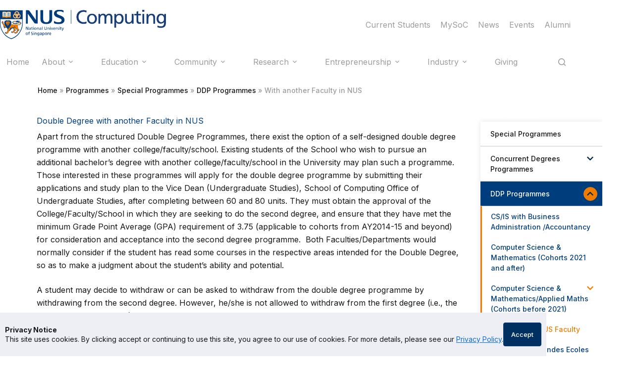

--- FILE ---
content_type: text/html; charset=UTF-8
request_url: https://www.comp.nus.edu.sg/programmes/sp/ddp/another/
body_size: 34425
content:
<!doctype html>
<html lang="en-US">
<head>
	
	<meta charset="UTF-8">
	<meta name="viewport" content="width=device-width, initial-scale=1, maximum-scale=5, viewport-fit=cover">
	<link rel="profile" href="https://gmpg.org/xfn/11">

	<meta name='robots' content='index, follow, max-image-preview:large, max-snippet:-1, max-video-preview:-1' />

	<!-- This site is optimized with the Yoast SEO plugin v26.7 - https://yoast.com/wordpress/plugins/seo/ -->
	<title>With another Faculty in NUS - NUS Computing</title>
	<link rel="canonical" href="https://www.comp.nus.edu.sg/programmes/sp/ddp/another/" />
	<script type="application/ld+json" class="yoast-schema-graph">{"@context":"https://schema.org","@graph":[{"@type":"WebPage","@id":"https://www.comp.nus.edu.sg/programmes/sp/ddp/another/","url":"https://www.comp.nus.edu.sg/programmes/sp/ddp/another/","name":"With another Faculty in NUS - NUS Computing","isPartOf":{"@id":"https://www.comp.nus.edu.sg/#website"},"datePublished":"2023-10-16T14:24:11+00:00","dateModified":"2023-12-24T06:40:28+00:00","breadcrumb":{"@id":"https://www.comp.nus.edu.sg/programmes/sp/ddp/another/#breadcrumb"},"inLanguage":"en-US","potentialAction":[{"@type":"ReadAction","target":["https://www.comp.nus.edu.sg/programmes/sp/ddp/another/"]}]},{"@type":"BreadcrumbList","@id":"https://www.comp.nus.edu.sg/programmes/sp/ddp/another/#breadcrumb","itemListElement":[{"@type":"ListItem","position":1,"name":"Home","item":"https://www.comp.nus.edu.sg/"},{"@type":"ListItem","position":2,"name":"Programmes","item":"https://www.comp.nus.edu.sg/programmes/"},{"@type":"ListItem","position":3,"name":"Special Programmes","item":"https://www.comp.nus.edu.sg/programmes/sp/"},{"@type":"ListItem","position":4,"name":"DDP Programmes","item":"https://www.comp.nus.edu.sg/programmes/sp/ddp/"},{"@type":"ListItem","position":5,"name":"With another Faculty in NUS"}]},{"@type":"WebSite","@id":"https://www.comp.nus.edu.sg/#website","url":"https://www.comp.nus.edu.sg/","name":"NUS Computing","description":"The NUS School of Computing is recognised among the top global universities for computer science; and exemplifies academic excellence and innovative research.The School offers outstanding undergraduate and graduate degree programmes across the full spectrum of the field of computing. NUS School of Computing also has strong research capabilities, and a strong track record of collaborating with various industry partners.","publisher":{"@id":"https://www.comp.nus.edu.sg/#organization"},"potentialAction":[{"@type":"SearchAction","target":{"@type":"EntryPoint","urlTemplate":"https://www.comp.nus.edu.sg/?s={search_term_string}"},"query-input":{"@type":"PropertyValueSpecification","valueRequired":true,"valueName":"search_term_string"}}],"inLanguage":"en-US"},{"@type":"Organization","@id":"https://www.comp.nus.edu.sg/#organization","name":"NUS Computing","url":"https://www.comp.nus.edu.sg/","logo":{"@type":"ImageObject","inLanguage":"en-US","@id":"https://www.comp.nus.edu.sg/#/schema/logo/image/","url":"https://www.comp.nus.edu.sg/wp-content/uploads/2023/09/nus-computing-logo-1.png","contentUrl":"https://www.comp.nus.edu.sg/wp-content/uploads/2023/09/nus-computing-logo-1.png","width":621,"height":122,"caption":"NUS Computing"},"image":{"@id":"https://www.comp.nus.edu.sg/#/schema/logo/image/"},"sameAs":["https://www.facebook.com/NusSchoolOfComputing","https://www.instagram.com/nuscomputing/","https://www.youtube.com/c/NUSComputingtube","https://www.linkedin.com/company/nuscomputing/"]}]}</script>
	<!-- / Yoast SEO plugin. -->


<link rel='dns-prefetch' href='//fonts.googleapis.com' />
<link rel="alternate" title="oEmbed (JSON)" type="application/json+oembed" href="https://www.comp.nus.edu.sg/wp-json/oembed/1.0/embed?url=https%3A%2F%2Fwww.comp.nus.edu.sg%2Fprogrammes%2Fsp%2Fddp%2Fanother%2F" />
<link rel="alternate" title="oEmbed (XML)" type="text/xml+oembed" href="https://www.comp.nus.edu.sg/wp-json/oembed/1.0/embed?url=https%3A%2F%2Fwww.comp.nus.edu.sg%2Fprogrammes%2Fsp%2Fddp%2Fanother%2F&#038;format=xml" />
<style id='wp-img-auto-sizes-contain-inline-css'>
img:is([sizes=auto i],[sizes^="auto," i]){contain-intrinsic-size:3000px 1500px}
/*# sourceURL=wp-img-auto-sizes-contain-inline-css */
</style>
<link rel='stylesheet' id='blocksy-dynamic-global-css' href='https://www.comp.nus.edu.sg/wp-content/uploads/blocksy/css/global.css?ver=47543' media='all' />
<link rel='stylesheet' id='jet-engine-frontend-css' href='https://www.comp.nus.edu.sg/wp-content/plugins/jet-engine/assets/css/frontend.css?ver=3.8.1.2' media='all' />
<style id='global-styles-inline-css'>
:root{--wp--preset--aspect-ratio--square: 1;--wp--preset--aspect-ratio--4-3: 4/3;--wp--preset--aspect-ratio--3-4: 3/4;--wp--preset--aspect-ratio--3-2: 3/2;--wp--preset--aspect-ratio--2-3: 2/3;--wp--preset--aspect-ratio--16-9: 16/9;--wp--preset--aspect-ratio--9-16: 9/16;--wp--preset--color--black: #000000;--wp--preset--color--cyan-bluish-gray: #abb8c3;--wp--preset--color--white: #ffffff;--wp--preset--color--pale-pink: #f78da7;--wp--preset--color--vivid-red: #cf2e2e;--wp--preset--color--luminous-vivid-orange: #ff6900;--wp--preset--color--luminous-vivid-amber: #fcb900;--wp--preset--color--light-green-cyan: #7bdcb5;--wp--preset--color--vivid-green-cyan: #00d084;--wp--preset--color--pale-cyan-blue: #8ed1fc;--wp--preset--color--vivid-cyan-blue: #0693e3;--wp--preset--color--vivid-purple: #9b51e0;--wp--preset--color--palette-color-1: var(--theme-palette-color-1, #EF7C00);--wp--preset--color--palette-color-2: var(--theme-palette-color-2, #003D7C);--wp--preset--color--palette-color-3: var(--theme-palette-color-3, #161719);--wp--preset--color--palette-color-4: var(--theme-palette-color-4, #9C9C9C);--wp--preset--color--palette-color-5: var(--theme-palette-color-5, #ADBDCC);--wp--preset--color--palette-color-6: var(--theme-palette-color-6, #f8f8f8);--wp--preset--color--palette-color-7: var(--theme-palette-color-7, #f6f6f6);--wp--preset--color--palette-color-8: var(--theme-palette-color-8, #ffffff);--wp--preset--gradient--vivid-cyan-blue-to-vivid-purple: linear-gradient(135deg,rgb(6,147,227) 0%,rgb(155,81,224) 100%);--wp--preset--gradient--light-green-cyan-to-vivid-green-cyan: linear-gradient(135deg,rgb(122,220,180) 0%,rgb(0,208,130) 100%);--wp--preset--gradient--luminous-vivid-amber-to-luminous-vivid-orange: linear-gradient(135deg,rgb(252,185,0) 0%,rgb(255,105,0) 100%);--wp--preset--gradient--luminous-vivid-orange-to-vivid-red: linear-gradient(135deg,rgb(255,105,0) 0%,rgb(207,46,46) 100%);--wp--preset--gradient--very-light-gray-to-cyan-bluish-gray: linear-gradient(135deg,rgb(238,238,238) 0%,rgb(169,184,195) 100%);--wp--preset--gradient--cool-to-warm-spectrum: linear-gradient(135deg,rgb(74,234,220) 0%,rgb(151,120,209) 20%,rgb(207,42,186) 40%,rgb(238,44,130) 60%,rgb(251,105,98) 80%,rgb(254,248,76) 100%);--wp--preset--gradient--blush-light-purple: linear-gradient(135deg,rgb(255,206,236) 0%,rgb(152,150,240) 100%);--wp--preset--gradient--blush-bordeaux: linear-gradient(135deg,rgb(254,205,165) 0%,rgb(254,45,45) 50%,rgb(107,0,62) 100%);--wp--preset--gradient--luminous-dusk: linear-gradient(135deg,rgb(255,203,112) 0%,rgb(199,81,192) 50%,rgb(65,88,208) 100%);--wp--preset--gradient--pale-ocean: linear-gradient(135deg,rgb(255,245,203) 0%,rgb(182,227,212) 50%,rgb(51,167,181) 100%);--wp--preset--gradient--electric-grass: linear-gradient(135deg,rgb(202,248,128) 0%,rgb(113,206,126) 100%);--wp--preset--gradient--midnight: linear-gradient(135deg,rgb(2,3,129) 0%,rgb(40,116,252) 100%);--wp--preset--gradient--juicy-peach: linear-gradient(to right, #ffecd2 0%, #fcb69f 100%);--wp--preset--gradient--young-passion: linear-gradient(to right, #ff8177 0%, #ff867a 0%, #ff8c7f 21%, #f99185 52%, #cf556c 78%, #b12a5b 100%);--wp--preset--gradient--true-sunset: linear-gradient(to right, #fa709a 0%, #fee140 100%);--wp--preset--gradient--morpheus-den: linear-gradient(to top, #30cfd0 0%, #330867 100%);--wp--preset--gradient--plum-plate: linear-gradient(135deg, #667eea 0%, #764ba2 100%);--wp--preset--gradient--aqua-splash: linear-gradient(15deg, #13547a 0%, #80d0c7 100%);--wp--preset--gradient--love-kiss: linear-gradient(to top, #ff0844 0%, #ffb199 100%);--wp--preset--gradient--new-retrowave: linear-gradient(to top, #3b41c5 0%, #a981bb 49%, #ffc8a9 100%);--wp--preset--gradient--plum-bath: linear-gradient(to top, #cc208e 0%, #6713d2 100%);--wp--preset--gradient--high-flight: linear-gradient(to right, #0acffe 0%, #495aff 100%);--wp--preset--gradient--teen-party: linear-gradient(-225deg, #FF057C 0%, #8D0B93 50%, #321575 100%);--wp--preset--gradient--fabled-sunset: linear-gradient(-225deg, #231557 0%, #44107A 29%, #FF1361 67%, #FFF800 100%);--wp--preset--gradient--arielle-smile: radial-gradient(circle 248px at center, #16d9e3 0%, #30c7ec 47%, #46aef7 100%);--wp--preset--gradient--itmeo-branding: linear-gradient(180deg, #2af598 0%, #009efd 100%);--wp--preset--gradient--deep-blue: linear-gradient(to right, #6a11cb 0%, #2575fc 100%);--wp--preset--gradient--strong-bliss: linear-gradient(to right, #f78ca0 0%, #f9748f 19%, #fd868c 60%, #fe9a8b 100%);--wp--preset--gradient--sweet-period: linear-gradient(to top, #3f51b1 0%, #5a55ae 13%, #7b5fac 25%, #8f6aae 38%, #a86aa4 50%, #cc6b8e 62%, #f18271 75%, #f3a469 87%, #f7c978 100%);--wp--preset--gradient--purple-division: linear-gradient(to top, #7028e4 0%, #e5b2ca 100%);--wp--preset--gradient--cold-evening: linear-gradient(to top, #0c3483 0%, #a2b6df 100%, #6b8cce 100%, #a2b6df 100%);--wp--preset--gradient--mountain-rock: linear-gradient(to right, #868f96 0%, #596164 100%);--wp--preset--gradient--desert-hump: linear-gradient(to top, #c79081 0%, #dfa579 100%);--wp--preset--gradient--ethernal-constance: linear-gradient(to top, #09203f 0%, #537895 100%);--wp--preset--gradient--happy-memories: linear-gradient(-60deg, #ff5858 0%, #f09819 100%);--wp--preset--gradient--grown-early: linear-gradient(to top, #0ba360 0%, #3cba92 100%);--wp--preset--gradient--morning-salad: linear-gradient(-225deg, #B7F8DB 0%, #50A7C2 100%);--wp--preset--gradient--night-call: linear-gradient(-225deg, #AC32E4 0%, #7918F2 48%, #4801FF 100%);--wp--preset--gradient--mind-crawl: linear-gradient(-225deg, #473B7B 0%, #3584A7 51%, #30D2BE 100%);--wp--preset--gradient--angel-care: linear-gradient(-225deg, #FFE29F 0%, #FFA99F 48%, #FF719A 100%);--wp--preset--gradient--juicy-cake: linear-gradient(to top, #e14fad 0%, #f9d423 100%);--wp--preset--gradient--rich-metal: linear-gradient(to right, #d7d2cc 0%, #304352 100%);--wp--preset--gradient--mole-hall: linear-gradient(-20deg, #616161 0%, #9bc5c3 100%);--wp--preset--gradient--cloudy-knoxville: linear-gradient(120deg, #fdfbfb 0%, #ebedee 100%);--wp--preset--gradient--soft-grass: linear-gradient(to top, #c1dfc4 0%, #deecdd 100%);--wp--preset--gradient--saint-petersburg: linear-gradient(135deg, #f5f7fa 0%, #c3cfe2 100%);--wp--preset--gradient--everlasting-sky: linear-gradient(135deg, #fdfcfb 0%, #e2d1c3 100%);--wp--preset--gradient--kind-steel: linear-gradient(-20deg, #e9defa 0%, #fbfcdb 100%);--wp--preset--gradient--over-sun: linear-gradient(60deg, #abecd6 0%, #fbed96 100%);--wp--preset--gradient--premium-white: linear-gradient(to top, #d5d4d0 0%, #d5d4d0 1%, #eeeeec 31%, #efeeec 75%, #e9e9e7 100%);--wp--preset--gradient--clean-mirror: linear-gradient(45deg, #93a5cf 0%, #e4efe9 100%);--wp--preset--gradient--wild-apple: linear-gradient(to top, #d299c2 0%, #fef9d7 100%);--wp--preset--gradient--snow-again: linear-gradient(to top, #e6e9f0 0%, #eef1f5 100%);--wp--preset--gradient--confident-cloud: linear-gradient(to top, #dad4ec 0%, #dad4ec 1%, #f3e7e9 100%);--wp--preset--gradient--glass-water: linear-gradient(to top, #dfe9f3 0%, white 100%);--wp--preset--gradient--perfect-white: linear-gradient(-225deg, #E3FDF5 0%, #FFE6FA 100%);--wp--preset--font-size--small: 13px;--wp--preset--font-size--medium: 20px;--wp--preset--font-size--large: clamp(22px, 1.375rem + ((1vw - 3.2px) * 0.625), 30px);--wp--preset--font-size--x-large: clamp(30px, 1.875rem + ((1vw - 3.2px) * 1.563), 50px);--wp--preset--font-size--xx-large: clamp(45px, 2.813rem + ((1vw - 3.2px) * 2.734), 80px);--wp--preset--spacing--20: 0.44rem;--wp--preset--spacing--30: 0.67rem;--wp--preset--spacing--40: 1rem;--wp--preset--spacing--50: 1.5rem;--wp--preset--spacing--60: 2.25rem;--wp--preset--spacing--70: 3.38rem;--wp--preset--spacing--80: 5.06rem;--wp--preset--shadow--natural: 6px 6px 9px rgba(0, 0, 0, 0.2);--wp--preset--shadow--deep: 12px 12px 50px rgba(0, 0, 0, 0.4);--wp--preset--shadow--sharp: 6px 6px 0px rgba(0, 0, 0, 0.2);--wp--preset--shadow--outlined: 6px 6px 0px -3px rgb(255, 255, 255), 6px 6px rgb(0, 0, 0);--wp--preset--shadow--crisp: 6px 6px 0px rgb(0, 0, 0);}:root { --wp--style--global--content-size: var(--theme-block-max-width);--wp--style--global--wide-size: var(--theme-block-wide-max-width); }:where(body) { margin: 0; }.wp-site-blocks > .alignleft { float: left; margin-right: 2em; }.wp-site-blocks > .alignright { float: right; margin-left: 2em; }.wp-site-blocks > .aligncenter { justify-content: center; margin-left: auto; margin-right: auto; }:where(.wp-site-blocks) > * { margin-block-start: var(--theme-content-spacing); margin-block-end: 0; }:where(.wp-site-blocks) > :first-child { margin-block-start: 0; }:where(.wp-site-blocks) > :last-child { margin-block-end: 0; }:root { --wp--style--block-gap: var(--theme-content-spacing); }:root :where(.is-layout-flow) > :first-child{margin-block-start: 0;}:root :where(.is-layout-flow) > :last-child{margin-block-end: 0;}:root :where(.is-layout-flow) > *{margin-block-start: var(--theme-content-spacing);margin-block-end: 0;}:root :where(.is-layout-constrained) > :first-child{margin-block-start: 0;}:root :where(.is-layout-constrained) > :last-child{margin-block-end: 0;}:root :where(.is-layout-constrained) > *{margin-block-start: var(--theme-content-spacing);margin-block-end: 0;}:root :where(.is-layout-flex){gap: var(--theme-content-spacing);}:root :where(.is-layout-grid){gap: var(--theme-content-spacing);}.is-layout-flow > .alignleft{float: left;margin-inline-start: 0;margin-inline-end: 2em;}.is-layout-flow > .alignright{float: right;margin-inline-start: 2em;margin-inline-end: 0;}.is-layout-flow > .aligncenter{margin-left: auto !important;margin-right: auto !important;}.is-layout-constrained > .alignleft{float: left;margin-inline-start: 0;margin-inline-end: 2em;}.is-layout-constrained > .alignright{float: right;margin-inline-start: 2em;margin-inline-end: 0;}.is-layout-constrained > .aligncenter{margin-left: auto !important;margin-right: auto !important;}.is-layout-constrained > :where(:not(.alignleft):not(.alignright):not(.alignfull)){max-width: var(--wp--style--global--content-size);margin-left: auto !important;margin-right: auto !important;}.is-layout-constrained > .alignwide{max-width: var(--wp--style--global--wide-size);}body .is-layout-flex{display: flex;}.is-layout-flex{flex-wrap: wrap;align-items: center;}.is-layout-flex > :is(*, div){margin: 0;}body .is-layout-grid{display: grid;}.is-layout-grid > :is(*, div){margin: 0;}body{padding-top: 0px;padding-right: 0px;padding-bottom: 0px;padding-left: 0px;}:root :where(.wp-element-button, .wp-block-button__link){font-style: inherit;font-weight: inherit;letter-spacing: inherit;text-transform: inherit;}.has-black-color{color: var(--wp--preset--color--black) !important;}.has-cyan-bluish-gray-color{color: var(--wp--preset--color--cyan-bluish-gray) !important;}.has-white-color{color: var(--wp--preset--color--white) !important;}.has-pale-pink-color{color: var(--wp--preset--color--pale-pink) !important;}.has-vivid-red-color{color: var(--wp--preset--color--vivid-red) !important;}.has-luminous-vivid-orange-color{color: var(--wp--preset--color--luminous-vivid-orange) !important;}.has-luminous-vivid-amber-color{color: var(--wp--preset--color--luminous-vivid-amber) !important;}.has-light-green-cyan-color{color: var(--wp--preset--color--light-green-cyan) !important;}.has-vivid-green-cyan-color{color: var(--wp--preset--color--vivid-green-cyan) !important;}.has-pale-cyan-blue-color{color: var(--wp--preset--color--pale-cyan-blue) !important;}.has-vivid-cyan-blue-color{color: var(--wp--preset--color--vivid-cyan-blue) !important;}.has-vivid-purple-color{color: var(--wp--preset--color--vivid-purple) !important;}.has-palette-color-1-color{color: var(--wp--preset--color--palette-color-1) !important;}.has-palette-color-2-color{color: var(--wp--preset--color--palette-color-2) !important;}.has-palette-color-3-color{color: var(--wp--preset--color--palette-color-3) !important;}.has-palette-color-4-color{color: var(--wp--preset--color--palette-color-4) !important;}.has-palette-color-5-color{color: var(--wp--preset--color--palette-color-5) !important;}.has-palette-color-6-color{color: var(--wp--preset--color--palette-color-6) !important;}.has-palette-color-7-color{color: var(--wp--preset--color--palette-color-7) !important;}.has-palette-color-8-color{color: var(--wp--preset--color--palette-color-8) !important;}.has-black-background-color{background-color: var(--wp--preset--color--black) !important;}.has-cyan-bluish-gray-background-color{background-color: var(--wp--preset--color--cyan-bluish-gray) !important;}.has-white-background-color{background-color: var(--wp--preset--color--white) !important;}.has-pale-pink-background-color{background-color: var(--wp--preset--color--pale-pink) !important;}.has-vivid-red-background-color{background-color: var(--wp--preset--color--vivid-red) !important;}.has-luminous-vivid-orange-background-color{background-color: var(--wp--preset--color--luminous-vivid-orange) !important;}.has-luminous-vivid-amber-background-color{background-color: var(--wp--preset--color--luminous-vivid-amber) !important;}.has-light-green-cyan-background-color{background-color: var(--wp--preset--color--light-green-cyan) !important;}.has-vivid-green-cyan-background-color{background-color: var(--wp--preset--color--vivid-green-cyan) !important;}.has-pale-cyan-blue-background-color{background-color: var(--wp--preset--color--pale-cyan-blue) !important;}.has-vivid-cyan-blue-background-color{background-color: var(--wp--preset--color--vivid-cyan-blue) !important;}.has-vivid-purple-background-color{background-color: var(--wp--preset--color--vivid-purple) !important;}.has-palette-color-1-background-color{background-color: var(--wp--preset--color--palette-color-1) !important;}.has-palette-color-2-background-color{background-color: var(--wp--preset--color--palette-color-2) !important;}.has-palette-color-3-background-color{background-color: var(--wp--preset--color--palette-color-3) !important;}.has-palette-color-4-background-color{background-color: var(--wp--preset--color--palette-color-4) !important;}.has-palette-color-5-background-color{background-color: var(--wp--preset--color--palette-color-5) !important;}.has-palette-color-6-background-color{background-color: var(--wp--preset--color--palette-color-6) !important;}.has-palette-color-7-background-color{background-color: var(--wp--preset--color--palette-color-7) !important;}.has-palette-color-8-background-color{background-color: var(--wp--preset--color--palette-color-8) !important;}.has-black-border-color{border-color: var(--wp--preset--color--black) !important;}.has-cyan-bluish-gray-border-color{border-color: var(--wp--preset--color--cyan-bluish-gray) !important;}.has-white-border-color{border-color: var(--wp--preset--color--white) !important;}.has-pale-pink-border-color{border-color: var(--wp--preset--color--pale-pink) !important;}.has-vivid-red-border-color{border-color: var(--wp--preset--color--vivid-red) !important;}.has-luminous-vivid-orange-border-color{border-color: var(--wp--preset--color--luminous-vivid-orange) !important;}.has-luminous-vivid-amber-border-color{border-color: var(--wp--preset--color--luminous-vivid-amber) !important;}.has-light-green-cyan-border-color{border-color: var(--wp--preset--color--light-green-cyan) !important;}.has-vivid-green-cyan-border-color{border-color: var(--wp--preset--color--vivid-green-cyan) !important;}.has-pale-cyan-blue-border-color{border-color: var(--wp--preset--color--pale-cyan-blue) !important;}.has-vivid-cyan-blue-border-color{border-color: var(--wp--preset--color--vivid-cyan-blue) !important;}.has-vivid-purple-border-color{border-color: var(--wp--preset--color--vivid-purple) !important;}.has-palette-color-1-border-color{border-color: var(--wp--preset--color--palette-color-1) !important;}.has-palette-color-2-border-color{border-color: var(--wp--preset--color--palette-color-2) !important;}.has-palette-color-3-border-color{border-color: var(--wp--preset--color--palette-color-3) !important;}.has-palette-color-4-border-color{border-color: var(--wp--preset--color--palette-color-4) !important;}.has-palette-color-5-border-color{border-color: var(--wp--preset--color--palette-color-5) !important;}.has-palette-color-6-border-color{border-color: var(--wp--preset--color--palette-color-6) !important;}.has-palette-color-7-border-color{border-color: var(--wp--preset--color--palette-color-7) !important;}.has-palette-color-8-border-color{border-color: var(--wp--preset--color--palette-color-8) !important;}.has-vivid-cyan-blue-to-vivid-purple-gradient-background{background: var(--wp--preset--gradient--vivid-cyan-blue-to-vivid-purple) !important;}.has-light-green-cyan-to-vivid-green-cyan-gradient-background{background: var(--wp--preset--gradient--light-green-cyan-to-vivid-green-cyan) !important;}.has-luminous-vivid-amber-to-luminous-vivid-orange-gradient-background{background: var(--wp--preset--gradient--luminous-vivid-amber-to-luminous-vivid-orange) !important;}.has-luminous-vivid-orange-to-vivid-red-gradient-background{background: var(--wp--preset--gradient--luminous-vivid-orange-to-vivid-red) !important;}.has-very-light-gray-to-cyan-bluish-gray-gradient-background{background: var(--wp--preset--gradient--very-light-gray-to-cyan-bluish-gray) !important;}.has-cool-to-warm-spectrum-gradient-background{background: var(--wp--preset--gradient--cool-to-warm-spectrum) !important;}.has-blush-light-purple-gradient-background{background: var(--wp--preset--gradient--blush-light-purple) !important;}.has-blush-bordeaux-gradient-background{background: var(--wp--preset--gradient--blush-bordeaux) !important;}.has-luminous-dusk-gradient-background{background: var(--wp--preset--gradient--luminous-dusk) !important;}.has-pale-ocean-gradient-background{background: var(--wp--preset--gradient--pale-ocean) !important;}.has-electric-grass-gradient-background{background: var(--wp--preset--gradient--electric-grass) !important;}.has-midnight-gradient-background{background: var(--wp--preset--gradient--midnight) !important;}.has-juicy-peach-gradient-background{background: var(--wp--preset--gradient--juicy-peach) !important;}.has-young-passion-gradient-background{background: var(--wp--preset--gradient--young-passion) !important;}.has-true-sunset-gradient-background{background: var(--wp--preset--gradient--true-sunset) !important;}.has-morpheus-den-gradient-background{background: var(--wp--preset--gradient--morpheus-den) !important;}.has-plum-plate-gradient-background{background: var(--wp--preset--gradient--plum-plate) !important;}.has-aqua-splash-gradient-background{background: var(--wp--preset--gradient--aqua-splash) !important;}.has-love-kiss-gradient-background{background: var(--wp--preset--gradient--love-kiss) !important;}.has-new-retrowave-gradient-background{background: var(--wp--preset--gradient--new-retrowave) !important;}.has-plum-bath-gradient-background{background: var(--wp--preset--gradient--plum-bath) !important;}.has-high-flight-gradient-background{background: var(--wp--preset--gradient--high-flight) !important;}.has-teen-party-gradient-background{background: var(--wp--preset--gradient--teen-party) !important;}.has-fabled-sunset-gradient-background{background: var(--wp--preset--gradient--fabled-sunset) !important;}.has-arielle-smile-gradient-background{background: var(--wp--preset--gradient--arielle-smile) !important;}.has-itmeo-branding-gradient-background{background: var(--wp--preset--gradient--itmeo-branding) !important;}.has-deep-blue-gradient-background{background: var(--wp--preset--gradient--deep-blue) !important;}.has-strong-bliss-gradient-background{background: var(--wp--preset--gradient--strong-bliss) !important;}.has-sweet-period-gradient-background{background: var(--wp--preset--gradient--sweet-period) !important;}.has-purple-division-gradient-background{background: var(--wp--preset--gradient--purple-division) !important;}.has-cold-evening-gradient-background{background: var(--wp--preset--gradient--cold-evening) !important;}.has-mountain-rock-gradient-background{background: var(--wp--preset--gradient--mountain-rock) !important;}.has-desert-hump-gradient-background{background: var(--wp--preset--gradient--desert-hump) !important;}.has-ethernal-constance-gradient-background{background: var(--wp--preset--gradient--ethernal-constance) !important;}.has-happy-memories-gradient-background{background: var(--wp--preset--gradient--happy-memories) !important;}.has-grown-early-gradient-background{background: var(--wp--preset--gradient--grown-early) !important;}.has-morning-salad-gradient-background{background: var(--wp--preset--gradient--morning-salad) !important;}.has-night-call-gradient-background{background: var(--wp--preset--gradient--night-call) !important;}.has-mind-crawl-gradient-background{background: var(--wp--preset--gradient--mind-crawl) !important;}.has-angel-care-gradient-background{background: var(--wp--preset--gradient--angel-care) !important;}.has-juicy-cake-gradient-background{background: var(--wp--preset--gradient--juicy-cake) !important;}.has-rich-metal-gradient-background{background: var(--wp--preset--gradient--rich-metal) !important;}.has-mole-hall-gradient-background{background: var(--wp--preset--gradient--mole-hall) !important;}.has-cloudy-knoxville-gradient-background{background: var(--wp--preset--gradient--cloudy-knoxville) !important;}.has-soft-grass-gradient-background{background: var(--wp--preset--gradient--soft-grass) !important;}.has-saint-petersburg-gradient-background{background: var(--wp--preset--gradient--saint-petersburg) !important;}.has-everlasting-sky-gradient-background{background: var(--wp--preset--gradient--everlasting-sky) !important;}.has-kind-steel-gradient-background{background: var(--wp--preset--gradient--kind-steel) !important;}.has-over-sun-gradient-background{background: var(--wp--preset--gradient--over-sun) !important;}.has-premium-white-gradient-background{background: var(--wp--preset--gradient--premium-white) !important;}.has-clean-mirror-gradient-background{background: var(--wp--preset--gradient--clean-mirror) !important;}.has-wild-apple-gradient-background{background: var(--wp--preset--gradient--wild-apple) !important;}.has-snow-again-gradient-background{background: var(--wp--preset--gradient--snow-again) !important;}.has-confident-cloud-gradient-background{background: var(--wp--preset--gradient--confident-cloud) !important;}.has-glass-water-gradient-background{background: var(--wp--preset--gradient--glass-water) !important;}.has-perfect-white-gradient-background{background: var(--wp--preset--gradient--perfect-white) !important;}.has-small-font-size{font-size: var(--wp--preset--font-size--small) !important;}.has-medium-font-size{font-size: var(--wp--preset--font-size--medium) !important;}.has-large-font-size{font-size: var(--wp--preset--font-size--large) !important;}.has-x-large-font-size{font-size: var(--wp--preset--font-size--x-large) !important;}.has-xx-large-font-size{font-size: var(--wp--preset--font-size--xx-large) !important;}
:root :where(.wp-block-pullquote){font-size: clamp(0.984em, 0.984rem + ((1vw - 0.2em) * 0.645), 1.5em);line-height: 1.6;}
/*# sourceURL=global-styles-inline-css */
</style>
<link rel='stylesheet' id='parent-style-css' href='https://www.comp.nus.edu.sg/wp-content/themes/blocksy/style.css?ver=3a06627fcb990f11deb909d8de5d07fa' media='all' />
<link rel='stylesheet' id='blocksy-child-style-css' href='https://www.comp.nus.edu.sg/wp-content/themes/blocksy-child/style.css?ver=1.0.0' media='all' />
<link rel='stylesheet' id='blocksy-fonts-font-source-google-css' href='https://fonts.googleapis.com/css2?family=Inter:wght@400;500;600;700&#038;display=swap' media='all' />
<link rel='stylesheet' id='ct-main-styles-css' href='https://www.comp.nus.edu.sg/wp-content/themes/blocksy/static/bundle/main.min.css?ver=2.1.22' media='all' />
<link rel='stylesheet' id='ct-elementor-styles-css' href='https://www.comp.nus.edu.sg/wp-content/themes/blocksy/static/bundle/elementor-frontend.min.css?ver=2.1.22' media='all' />
<link rel='stylesheet' id='elementor-frontend-css' href='https://www.comp.nus.edu.sg/wp-content/plugins/elementor/assets/css/frontend.min.css?ver=3.34.1' media='all' />
<link rel='stylesheet' id='eael-general-css' href='https://www.comp.nus.edu.sg/wp-content/plugins/essential-addons-for-elementor-lite/assets/front-end/css/view/general.min.css?ver=6.5.7' media='all' />
<link rel='stylesheet' id='eael-4579-css' href='https://www.comp.nus.edu.sg/wp-content/uploads/essential-addons-elementor/eael-4579.css?ver=1703428828' media='all' />
<link rel='stylesheet' id='widget-image-css' href='https://www.comp.nus.edu.sg/wp-content/plugins/elementor/assets/css/widget-image.min.css?ver=3.34.1' media='all' />
<link rel='stylesheet' id='widget-social-icons-css' href='https://www.comp.nus.edu.sg/wp-content/plugins/elementor/assets/css/widget-social-icons.min.css?ver=3.34.1' media='all' />
<link rel='stylesheet' id='e-apple-webkit-css' href='https://www.comp.nus.edu.sg/wp-content/plugins/elementor/assets/css/conditionals/apple-webkit.min.css?ver=3.34.1' media='all' />
<link rel='stylesheet' id='widget-icon-list-css' href='https://www.comp.nus.edu.sg/wp-content/plugins/elementor/assets/css/widget-icon-list.min.css?ver=3.34.1' media='all' />
<link rel='stylesheet' id='elementor-post-4018-css' href='https://www.comp.nus.edu.sg/wp-content/uploads/elementor/css/post-4018.css?ver=1764042394' media='all' />
<link rel='stylesheet' id='uael-frontend-css' href='https://www.comp.nus.edu.sg/wp-content/plugins/ultimate-elementor/assets/min-css/uael-frontend.min.css?ver=1.42.2' media='all' />
<link rel='stylesheet' id='uael-teammember-social-icons-css' href='https://www.comp.nus.edu.sg/wp-content/plugins/elementor/assets/css/widget-social-icons.min.css?ver=3.24.0' media='all' />
<link rel='stylesheet' id='uael-social-share-icons-brands-css' href='https://www.comp.nus.edu.sg/wp-content/plugins/elementor/assets/lib/font-awesome/css/brands.css?ver=5.15.3' media='all' />
<link rel='stylesheet' id='uael-social-share-icons-fontawesome-css' href='https://www.comp.nus.edu.sg/wp-content/plugins/elementor/assets/lib/font-awesome/css/fontawesome.css?ver=5.15.3' media='all' />
<link rel='stylesheet' id='uael-nav-menu-icons-css' href='https://www.comp.nus.edu.sg/wp-content/plugins/elementor/assets/lib/font-awesome/css/solid.css?ver=5.15.3' media='all' />
<link rel='stylesheet' id='widget-heading-css' href='https://www.comp.nus.edu.sg/wp-content/plugins/elementor/assets/css/widget-heading.min.css?ver=3.34.1' media='all' />
<link rel='stylesheet' id='elementor-post-24231-css' href='https://www.comp.nus.edu.sg/wp-content/uploads/elementor/css/post-24231.css?ver=1764056220' media='all' />
<link rel='stylesheet' id='elementor-post-4579-css' href='https://www.comp.nus.edu.sg/wp-content/uploads/elementor/css/post-4579.css?ver=1764042394' media='all' />
<link rel='stylesheet' id='blocksy-ext-mega-menu-styles-css' href='https://www.comp.nus.edu.sg/wp-content/plugins/blocksy-companion-pro/framework/premium/extensions/mega-menu/static/bundle/main.min.css?ver=2.1.23' media='all' />
<link rel='stylesheet' id='font-awesome-5-all-css' href='https://www.comp.nus.edu.sg/wp-content/plugins/elementor/assets/lib/font-awesome/css/all.min.css?ver=6.5.7' media='all' />
<link rel='stylesheet' id='font-awesome-4-shim-css' href='https://www.comp.nus.edu.sg/wp-content/plugins/elementor/assets/lib/font-awesome/css/v4-shims.min.css?ver=6.5.7' media='all' />
<script src="https://www.comp.nus.edu.sg/wp-includes/js/jquery/jquery.min.js?ver=3.7.1" id="jquery-core-js"></script>
<script src="https://www.comp.nus.edu.sg/wp-includes/js/jquery/jquery-migrate.min.js?ver=3.4.1" id="jquery-migrate-js"></script>
<script src="https://www.comp.nus.edu.sg/wp-content/plugins/elementor/assets/lib/font-awesome/js/v4-shims.min.js?ver=6.5.7" id="font-awesome-4-shim-js"></script>
<link rel="https://api.w.org/" href="https://www.comp.nus.edu.sg/wp-json/" /><link rel="alternate" title="JSON" type="application/json" href="https://www.comp.nus.edu.sg/wp-json/wp/v2/pages/24231" /><noscript><link rel='stylesheet' href='https://www.comp.nus.edu.sg/wp-content/themes/blocksy/static/bundle/no-scripts.min.css' type='text/css'></noscript>
<meta name="generator" content="Elementor 3.34.1; features: e_font_icon_svg, additional_custom_breakpoints; settings: css_print_method-external, google_font-disabled, font_display-swap">
			<style>
				.e-con.e-parent:nth-of-type(n+4):not(.e-lazyloaded):not(.e-no-lazyload),
				.e-con.e-parent:nth-of-type(n+4):not(.e-lazyloaded):not(.e-no-lazyload) * {
					background-image: none !important;
				}
				@media screen and (max-height: 1024px) {
					.e-con.e-parent:nth-of-type(n+3):not(.e-lazyloaded):not(.e-no-lazyload),
					.e-con.e-parent:nth-of-type(n+3):not(.e-lazyloaded):not(.e-no-lazyload) * {
						background-image: none !important;
					}
				}
				@media screen and (max-height: 640px) {
					.e-con.e-parent:nth-of-type(n+2):not(.e-lazyloaded):not(.e-no-lazyload),
					.e-con.e-parent:nth-of-type(n+2):not(.e-lazyloaded):not(.e-no-lazyload) * {
						background-image: none !important;
					}
				}
			</style>
			<script src="https://kit.fontawesome.com/7545b39dc0.js" crossorigin="anonymous">
</script>
<!-- Global site tag (gtag.js) - Google Analytics -->
<script async src="https://www.googletagmanager.com/gtag/js?id=UA-4938260-1"></script>
<script>
  window.dataLayer = window.dataLayer || [];
  function gtag(){dataLayer.push(arguments);}
  gtag('js', new Date());

  gtag('config', 'UA-4938260-1');
</script>

<!-- Google Tag Manager -->
<script>(function(w,d,s,l,i){w[l]=w[l]||[];w[l].push({'gtm.start':
new Date().getTime(),event:'gtm.js'});var f=d.getElementsByTagName(s)[0],
j=d.createElement(s),dl=l!='dataLayer'?'&l='+l:'';j.async=true;j.src=
'https://www.googletagmanager.com/gtm.js?id='+i+dl;f.parentNode.insertBefore(j,f);
})(window,document,'script','dataLayer','GTM-NDR7L74');</script>
<!-- End Google Tag Manager --><link rel="icon" href="https://www.comp.nus.edu.sg/wp-content/uploads/2023/09/cropped-favicon-32x32.png" sizes="32x32" />
<link rel="icon" href="https://www.comp.nus.edu.sg/wp-content/uploads/2023/09/cropped-favicon-192x192.png" sizes="192x192" />
<link rel="apple-touch-icon" href="https://www.comp.nus.edu.sg/wp-content/uploads/2023/09/cropped-favicon-180x180.png" />
<meta name="msapplication-TileImage" content="https://www.comp.nus.edu.sg/wp-content/uploads/2023/09/cropped-favicon-270x270.png" />
	</head>


<body class="wp-singular page-template-default page page-id-24231 page-child parent-pageid-24186 wp-custom-logo wp-embed-responsive wp-theme-blocksy wp-child-theme-blocksy-child elementor-default elementor-kit-4018 elementor-page elementor-page-24231 ct-elementor-default-template" data-link="type-2" data-prefix="single_page" data-header="type-1" data-footer="type-1" itemscope="itemscope" itemtype="https://schema.org/WebPage">

<a class="skip-link screen-reader-text" href="#main">Skip to content</a><div class="ct-drawer-canvas" data-location="start">
		<div id="search-modal" class="ct-panel" data-behaviour="modal" role="dialog" aria-label="Search modal" inert>
			<div class="ct-panel-actions">
				<button class="ct-toggle-close" data-type="type-1" aria-label="Close search modal">
					<svg class="ct-icon" width="12" height="12" viewBox="0 0 15 15"><path d="M1 15a1 1 0 01-.71-.29 1 1 0 010-1.41l5.8-5.8-5.8-5.8A1 1 0 011.7.29l5.8 5.8 5.8-5.8a1 1 0 011.41 1.41l-5.8 5.8 5.8 5.8a1 1 0 01-1.41 1.41l-5.8-5.8-5.8 5.8A1 1 0 011 15z"/></svg>				</button>
			</div>

			<div class="ct-panel-content">
				
<form action="https://www.google.com/search" role="search" method="get" class="form-search ct-search-form"  action="https://www.comp.nus.edu.sg/" aria-haspopup="listbox" data-live-results="thumbs">

	<input type="search" id="mod-search-searchword" class="modal-field" placeholder="Search" value="" name="q" autocomplete="off" title="Search for..." aria-label="Search for...">

	<div class="ct-search-form-controls">
		
		<button type="submit" class="wp-element-button" data-button="icon" aria-label="Search button">
			<svg class="ct-icon ct-search-button-content" aria-hidden="true" width="15" height="15" viewBox="0 0 15 15"><path d="M14.8,13.7L12,11c0.9-1.2,1.5-2.6,1.5-4.2c0-3.7-3-6.8-6.8-6.8S0,3,0,6.8s3,6.8,6.8,6.8c1.6,0,3.1-0.6,4.2-1.5l2.8,2.8c0.1,0.1,0.3,0.2,0.5,0.2s0.4-0.1,0.5-0.2C15.1,14.5,15.1,14,14.8,13.7z M1.5,6.8c0-2.9,2.4-5.2,5.2-5.2S12,3.9,12,6.8S9.6,12,6.8,12S1.5,9.6,1.5,6.8z"/></svg>
			<span class="ct-ajax-loader">
				<svg viewBox="0 0 24 24">
					<circle cx="12" cy="12" r="10" opacity="0.2" fill="none" stroke="currentColor" stroke-miterlimit="10" stroke-width="2"/>

					<path d="m12,2c5.52,0,10,4.48,10,10" fill="none" stroke="currentColor" stroke-linecap="round" stroke-miterlimit="10" stroke-width="2">
						<animateTransform
							attributeName="transform"
							attributeType="XML"
							type="rotate"
							dur="0.6s"
							from="0 12 12"
							to="360 12 12"
							repeatCount="indefinite"
						/>
					</path>
				</svg>
			</span>
		</button>

					<input type="hidden" name="post_type" value="page">
		
		
		<input type="hidden" value="d48b962522" class="ct-live-results-nonce">	</div>

			<div class="screen-reader-text" aria-live="polite" role="status">
			No results		</div>
	
	        <input type="submit" class="hidden-submit" value="Search">
		<input type="hidden" name="domains" value="nus.edu.sg">
		<input type="hidden" name="sitesearch" value="comp.nus.edu.sg">
</form>


			</div>
		</div>

		<div id="offcanvas" class="ct-panel ct-header" data-behaviour="right-side" role="dialog" aria-label="Offcanvas modal" inert=""><div class="ct-panel-inner">
		<div class="ct-panel-actions">
			
			<button class="ct-toggle-close" data-type="type-1" aria-label="Close drawer">
				<svg class="ct-icon" width="12" height="12" viewBox="0 0 15 15"><path d="M1 15a1 1 0 01-.71-.29 1 1 0 010-1.41l5.8-5.8-5.8-5.8A1 1 0 011.7.29l5.8 5.8 5.8-5.8a1 1 0 011.41 1.41l-5.8 5.8 5.8 5.8a1 1 0 01-1.41 1.41l-5.8-5.8-5.8 5.8A1 1 0 011 15z"/></svg>
			</button>
		</div>
		<div class="ct-panel-content" data-device="desktop"><div class="ct-panel-content-inner"></div></div><div class="ct-panel-content" data-device="mobile"><div class="ct-panel-content-inner">
<nav
	class="mobile-menu menu-container has-submenu"
	data-id="mobile-menu" data-interaction="click" data-toggle-type="type-1" data-submenu-dots="yes"	aria-label="Main Nav">

	<ul id="menu-main-nav-1" class=""><li class="menu-item menu-item-type-post_type menu-item-object-page menu-item-home menu-item-4603"><a href="https://www.comp.nus.edu.sg/" class="ct-menu-link">Home</a></li>
<li class="menu-item menu-item-type-post_type menu-item-object-page menu-item-has-children menu-item-5453"><span class="ct-sub-menu-parent"><a href="https://www.comp.nus.edu.sg/about/" class="ct-menu-link">About</a><button class="ct-toggle-dropdown-mobile" aria-label="Expand dropdown menu" aria-haspopup="true" aria-expanded="false"><svg class="ct-icon toggle-icon-1" width="15" height="15" viewBox="0 0 15 15" aria-hidden="true"><path d="M3.9,5.1l3.6,3.6l3.6-3.6l1.4,0.7l-5,5l-5-5L3.9,5.1z"/></svg></button></span>
<ul class="sub-menu">
	<li class="menu-item menu-item-type-custom menu-item-object-custom menu-item-has-children menu-item-35932"><span class="ct-sub-menu-parent"><a href="#" class="ct-menu-link ct-disabled-link ct-column-heading" tabindex="-1">The School</a><button class="ct-toggle-dropdown-mobile" aria-label="Expand dropdown menu" aria-haspopup="true" aria-expanded="false"><svg class="ct-icon toggle-icon-1" width="15" height="15" viewBox="0 0 15 15" aria-hidden="true"><path d="M3.9,5.1l3.6,3.6l3.6-3.6l1.4,0.7l-5,5l-5-5L3.9,5.1z"/></svg></button></span>
	<ul class="sub-menu">
		<li class="menu-item menu-item-type-post_type menu-item-object-page menu-item-35934"><a href="https://www.comp.nus.edu.sg/about/" class="ct-menu-link">Overview</a></li>
		<li class="menu-item menu-item-type-post_type menu-item-object-page menu-item-5165"><a href="https://www.comp.nus.edu.sg/about/deansmessage/" class="ct-menu-link">Dean’s Message</a></li>
		<li class="menu-item menu-item-type-post_type menu-item-object-page menu-item-5157"><a href="https://www.comp.nus.edu.sg/about/our-history/" class="ct-menu-link">Our History</a></li>
		<li class="menu-item menu-item-type-post_type menu-item-object-page menu-item-5166"><a href="https://www.comp.nus.edu.sg/about/awards/" class="ct-menu-link">Teaching Awards</a></li>
		<li class="menu-item menu-item-type-custom menu-item-object-custom menu-item-5392"><a target="_blank" href="https://www.comp.nus.edu.sg/careers/" class="ct-menu-link">Work with Us</a></li>
		<li class="menu-item menu-item-type-post_type menu-item-object-page menu-item-35949"><a href="https://www.comp.nus.edu.sg/about/getting-here/" class="ct-menu-link">Locate Us</a></li>
		<li class="menu-item menu-item-type-post_type menu-item-object-page menu-item-5423"><a href="https://www.comp.nus.edu.sg/contactus/" class="ct-menu-link">Contact Us</a></li>
	</ul>
</li>
	<li class="menu-item menu-item-type-post_type menu-item-object-page menu-item-has-children menu-item-5164"><span class="ct-sub-menu-parent"><a href="https://www.comp.nus.edu.sg/about/depts/" class="ct-menu-link ct-disabled-link ct-column-heading" tabindex="-1">Departments</a><button class="ct-toggle-dropdown-mobile" aria-label="Expand dropdown menu" aria-haspopup="true" aria-expanded="false"><svg class="ct-icon toggle-icon-1" width="15" height="15" viewBox="0 0 15 15" aria-hidden="true"><path d="M3.9,5.1l3.6,3.6l3.6-3.6l1.4,0.7l-5,5l-5-5L3.9,5.1z"/></svg></button></span>
	<ul class="sub-menu">
		<li class="menu-item menu-item-type-custom menu-item-object-custom menu-item-14496"><a href="/cs/" class="ct-menu-link">Department of Computer Science</a></li>
		<li class="menu-item menu-item-type-custom menu-item-object-custom menu-item-14479"><a href="/disa/" class="ct-menu-link">Department of Information Systems and Analytics</a></li>
	</ul>
</li>
	<li class="menu-item menu-item-type-custom menu-item-object-custom menu-item-has-children menu-item-35935"><span class="ct-sub-menu-parent"><a href="#" class="ct-menu-link ct-disabled-link ct-column-heading" tabindex="-1">People</a><button class="ct-toggle-dropdown-mobile" aria-label="Expand dropdown menu" aria-haspopup="true" aria-expanded="false"><svg class="ct-icon toggle-icon-1" width="15" height="15" viewBox="0 0 15 15" aria-hidden="true"><path d="M3.9,5.1l3.6,3.6l3.6-3.6l1.4,0.7l-5,5l-5-5L3.9,5.1z"/></svg></button></span>
	<ul class="sub-menu">
		<li class="menu-item menu-item-type-post_type menu-item-object-page menu-item-13174"><a href="https://www.comp.nus.edu.sg/about/leadership/" class="ct-menu-link">Leadership</a></li>
		<li class="menu-item menu-item-type-post_type menu-item-object-page menu-item-35830"><a href="https://www.comp.nus.edu.sg/conversation-with/" class="ct-menu-link">Conversation With Leadership</a></li>
		<li class="menu-item menu-item-type-post_type menu-item-object-page menu-item-33189"><a href="https://www.comp.nus.edu.sg/about/iac/" class="ct-menu-link">Industry Advisory Committee</a></li>
		<li class="menu-item menu-item-type-post_type menu-item-object-page menu-item-35948"><a href="https://www.comp.nus.edu.sg/about/staff-tribute/" class="ct-menu-link">Staff Tribute</a></li>
		<li class="menu-item menu-item-type-post_type menu-item-object-page menu-item-49684"><a href="https://www.comp.nus.edu.sg/about/faculty/" class="ct-menu-link">Faculty &#038; Staff</a></li>
	</ul>
</li>
	<li class="menu-item menu-item-type-custom menu-item-object-custom menu-item-has-children menu-item-35958"><span class="ct-sub-menu-parent"><a href="#" class="ct-menu-link ct-disabled-link ct-column-heading" tabindex="-1">News and Events</a><button class="ct-toggle-dropdown-mobile" aria-label="Expand dropdown menu" aria-haspopup="true" aria-expanded="false"><svg class="ct-icon toggle-icon-1" width="15" height="15" viewBox="0 0 15 15" aria-hidden="true"><path d="M3.9,5.1l3.6,3.6l3.6-3.6l1.4,0.7l-5,5l-5-5L3.9,5.1z"/></svg></button></span>
	<ul class="sub-menu">
		<li class="menu-item menu-item-type-post_type menu-item-object-page menu-item-5384"><a href="https://www.comp.nus.edu.sg/news/" class="ct-menu-link">News</a></li>
		<li class="menu-item menu-item-type-custom menu-item-object-custom menu-item-35936"><a target="_blank" href="https://events.comp.nus.edu.sg/" class="ct-menu-link">Events</a></li>
		<li class="menu-item menu-item-type-custom menu-item-object-custom menu-item-35985"><a href="https://www.comp.nus.edu.sg/features/" class="ct-menu-link">Knowledge@Computing</a></li>
	</ul>
</li>
</ul>
</li>
<li class="menu-item menu-item-type-post_type menu-item-object-page current-page-ancestor menu-item-has-children menu-item-5180"><span class="ct-sub-menu-parent"><a href="https://www.comp.nus.edu.sg/programmes/" class="ct-menu-link">Education</a><button class="ct-toggle-dropdown-mobile" aria-label="Expand dropdown menu" aria-haspopup="true" aria-expanded="false"><svg class="ct-icon toggle-icon-1" width="15" height="15" viewBox="0 0 15 15" aria-hidden="true"><path d="M3.9,5.1l3.6,3.6l3.6-3.6l1.4,0.7l-5,5l-5-5L3.9,5.1z"/></svg></button></span>
<ul class="sub-menu">
	<li class="menu-heading menu-item menu-item-type-custom menu-item-object-custom menu-item-has-children menu-item-6463"><span class="ct-sub-menu-parent"><a href="/programmes/#ug" class="ct-menu-link ct-column-heading">Undergraduate<span class="ct-icon-container ct-right"><svg width="20" height="20" viewBox="0,0,448,512"><path d="M190.5 66.9l22.2-22.2c9.4-9.4 24.6-9.4 33.9 0L441 239c9.4 9.4 9.4 24.6 0 33.9L246.6 467.3c-9.4 9.4-24.6 9.4-33.9 0l-22.2-22.2c-9.5-9.5-9.3-25 .4-34.3L311.4 296H24c-13.3 0-24-10.7-24-24v-32c0-13.3 10.7-24 24-24h287.4L190.9 101.2c-9.8-9.3-10-24.8-.4-34.3z" /></svg></span></a><button class="ct-toggle-dropdown-mobile" aria-label="Expand dropdown menu" aria-haspopup="true" aria-expanded="false"><svg class="ct-icon toggle-icon-1" width="15" height="15" viewBox="0 0 15 15" aria-hidden="true"><path d="M3.9,5.1l3.6,3.6l3.6-3.6l1.4,0.7l-5,5l-5-5L3.9,5.1z"/></svg></button></span>
	<ul class="sub-menu">
		<li class="menu-item menu-item-type-post_type menu-item-object-page menu-item-44387"><a href="https://www.comp.nus.edu.sg/programmes/ug/ai/" class="ct-menu-link"><span class="ct-icon-container ct-left"><svg width="20" height="20" viewBox="0,0,256,512"><path d="M224.3 273l-136 136c-9.4 9.4-24.6 9.4-33.9 0l-22.6-22.6c-9.4-9.4-9.4-24.6 0-33.9l96.4-96.4-96.4-96.4c-9.4-9.4-9.4-24.6 0-33.9L54.3 103c9.4-9.4 24.6-9.4 33.9 0l136 136c9.5 9.4 9.5 24.6.1 34z" /></svg></span>Artificial Intelligence</a></li>
		<li class="menu-item menu-item-type-post_type menu-item-object-page menu-item-5235"><a href="https://www.comp.nus.edu.sg/programmes/ug/ba/" class="ct-menu-link"><span class="ct-icon-container ct-left"><svg width="20" height="20" viewBox="0,0,256,512"><path d="M224.3 273l-136 136c-9.4 9.4-24.6 9.4-33.9 0l-22.6-22.6c-9.4-9.4-9.4-24.6 0-33.9l96.4-96.4-96.4-96.4c-9.4-9.4-9.4-24.6 0-33.9L54.3 103c9.4-9.4 24.6-9.4 33.9 0l136 136c9.5 9.4 9.5 24.6.1 34z" /></svg></span>Business Analytics</a></li>
		<li class="menu-item menu-item-type-post_type menu-item-object-page menu-item-44967"><a href="https://www.comp.nus.edu.sg/programmes/ug/bais/" class="ct-menu-link"><span class="ct-icon-container ct-left"><svg width="20" height="20" viewBox="0,0,256,512"><path d="M224.3 273l-136 136c-9.4 9.4-24.6 9.4-33.9 0l-22.6-22.6c-9.4-9.4-9.4-24.6 0-33.9l96.4-96.4-96.4-96.4c-9.4-9.4-9.4-24.6 0-33.9L54.3 103c9.4-9.4 24.6-9.4 33.9 0l136 136c9.5 9.4 9.5 24.6.1 34z" /></svg></span>Business Artificial Intelligence Systems</a></li>
		<li class="menu-item menu-item-type-post_type menu-item-object-page menu-item-5237"><a href="https://www.comp.nus.edu.sg/programmes/ug/ceg/" class="ct-menu-link"><span class="ct-icon-container ct-left"><svg width="20" height="20" viewBox="0,0,256,512"><path d="M224.3 273l-136 136c-9.4 9.4-24.6 9.4-33.9 0l-22.6-22.6c-9.4-9.4-9.4-24.6 0-33.9l96.4-96.4-96.4-96.4c-9.4-9.4-9.4-24.6 0-33.9L54.3 103c9.4-9.4 24.6-9.4 33.9 0l136 136c9.5 9.4 9.5 24.6.1 34z" /></svg></span>Computer Engineering</a></li>
		<li class="menu-item menu-item-type-post_type menu-item-object-page menu-item-5238"><a href="https://www.comp.nus.edu.sg/programmes/ug/cs/" class="ct-menu-link"><span class="ct-icon-container ct-left"><svg width="20" height="20" viewBox="0,0,256,512"><path d="M224.3 273l-136 136c-9.4 9.4-24.6 9.4-33.9 0l-22.6-22.6c-9.4-9.4-9.4-24.6 0-33.9l96.4-96.4-96.4-96.4c-9.4-9.4-9.4-24.6 0-33.9L54.3 103c9.4-9.4 24.6-9.4 33.9 0l136 136c9.5 9.4 9.5 24.6.1 34z" /></svg></span>Computer Science</a></li>
		<li class="menu-item menu-item-type-post_type menu-item-object-page menu-item-5255"><a href="https://www.comp.nus.edu.sg/programmes/ug/isc/" class="ct-menu-link"><span class="ct-icon-container ct-left"><svg width="20" height="20" viewBox="0,0,256,512"><path d="M224.3 273l-136 136c-9.4 9.4-24.6 9.4-33.9 0l-22.6-22.6c-9.4-9.4-9.4-24.6 0-33.9l96.4-96.4-96.4-96.4c-9.4-9.4-9.4-24.6 0-33.9L54.3 103c9.4-9.4 24.6-9.4 33.9 0l136 136c9.5 9.4 9.5 24.6.1 34z" /></svg></span>Information Security</a></li>
		<li class="menu-item menu-item-type-post_type menu-item-object-page current-page-ancestor menu-item-5177"><a href="https://www.comp.nus.edu.sg/programmes/sp/" class="ct-menu-link"><span class="ct-icon-container ct-left"><svg width="20" height="20" viewBox="0,0,256,512"><path d="M224.3 273l-136 136c-9.4 9.4-24.6 9.4-33.9 0l-22.6-22.6c-9.4-9.4-9.4-24.6 0-33.9l96.4-96.4-96.4-96.4c-9.4-9.4-9.4-24.6 0-33.9L54.3 103c9.4-9.4 24.6-9.4 33.9 0l136 136c9.5 9.4 9.5 24.6.1 34z" /></svg></span>Special Programmes</a></li>
		<li class="menu-item menu-item-type-post_type menu-item-object-page menu-item-5241"><a href="https://www.comp.nus.edu.sg/programmes/ug/dmajor/" class="ct-menu-link"><span class="ct-icon-container ct-left"><svg width="20" height="20" viewBox="0,0,256,512"><path d="M224.3 273l-136 136c-9.4 9.4-24.6 9.4-33.9 0l-22.6-22.6c-9.4-9.4-9.4-24.6 0-33.9l96.4-96.4-96.4-96.4c-9.4-9.4-9.4-24.6 0-33.9L54.3 103c9.4-9.4 24.6-9.4 33.9 0l136 136c9.5 9.4 9.5 24.6.1 34z" /></svg></span>Double Major</a></li>
		<li class="menu-item menu-item-type-post_type menu-item-object-page menu-item-5250"><a href="https://www.comp.nus.edu.sg/programmes/ug/minor/" class="ct-menu-link"><span class="ct-icon-container ct-left"><svg width="20" height="20" viewBox="0,0,256,512"><path d="M224.3 273l-136 136c-9.4 9.4-24.6 9.4-33.9 0l-22.6-22.6c-9.4-9.4-9.4-24.6 0-33.9l96.4-96.4-96.4-96.4c-9.4-9.4-9.4-24.6 0-33.9L54.3 103c9.4-9.4 24.6-9.4 33.9 0l136 136c9.5 9.4 9.5 24.6.1 34z" /></svg></span>Minors</a></li>
		<li class="menu-item menu-item-type-post_type menu-item-object-page menu-item-5258"><a href="https://www.comp.nus.edu.sg/cug/" class="ct-menu-link"><span class="ct-icon-container ct-left"><svg width="20" height="20" viewBox="0,0,256,512"><path d="M224.3 273l-136 136c-9.4 9.4-24.6 9.4-33.9 0l-22.6-22.6c-9.4-9.4-9.4-24.6 0-33.9l96.4-96.4-96.4-96.4c-9.4-9.4-9.4-24.6 0-33.9L54.3 103c9.4-9.4 24.6-9.4 33.9 0l136 136c9.5 9.4 9.5 24.6.1 34z" /></svg></span>Current Undergraduate Students</a></li>
		<li class="menu-item menu-item-type-post_type menu-item-object-page menu-item-26691"><a href="https://www.comp.nus.edu.sg/freshmen/" class="ct-menu-link"><span class="ct-icon-container ct-left"><svg width="20" height="20" viewBox="0,0,256,512"><path d="M224.3 273l-136 136c-9.4 9.4-24.6 9.4-33.9 0l-22.6-22.6c-9.4-9.4-9.4-24.6 0-33.9l96.4-96.4-96.4-96.4c-9.4-9.4-9.4-24.6 0-33.9L54.3 103c9.4-9.4 24.6-9.4 33.9 0l136 136c9.5 9.4 9.5 24.6.1 34z" /></svg></span>Information for Freshmen</a></li>
	</ul>
</li>
	<li class="menu-heading menu-item menu-item-type-custom menu-item-object-custom menu-item-has-children menu-item-6464"><span class="ct-sub-menu-parent"><a href="/programmes/#graduate" class="ct-menu-link ct-column-heading">Graduate<span class="ct-icon-container ct-right"><svg width="20" height="20" viewBox="0,0,448,512"><path d="M190.5 66.9l22.2-22.2c9.4-9.4 24.6-9.4 33.9 0L441 239c9.4 9.4 9.4 24.6 0 33.9L246.6 467.3c-9.4 9.4-24.6 9.4-33.9 0l-22.2-22.2c-9.5-9.5-9.3-25 .4-34.3L311.4 296H24c-13.3 0-24-10.7-24-24v-32c0-13.3 10.7-24 24-24h287.4L190.9 101.2c-9.8-9.3-10-24.8-.4-34.3z" /></svg></span></a><button class="ct-toggle-dropdown-mobile" aria-label="Expand dropdown menu" aria-haspopup="true" aria-expanded="false"><svg class="ct-icon toggle-icon-1" width="15" height="15" viewBox="0 0 15 15" aria-hidden="true"><path d="M3.9,5.1l3.6,3.6l3.6-3.6l1.4,0.7l-5,5l-5-5L3.9,5.1z"/></svg></button></span>
	<ul class="sub-menu">
		<li class="menu-item menu-item-type-post_type menu-item-object-page menu-item-30029"><a href="https://www.comp.nus.edu.sg/programmes/pg/phdcs/" class="ct-menu-link"><span class="ct-icon-container ct-left"><svg width="20" height="20" viewBox="0,0,256,512"><path d="M224.3 273l-136 136c-9.4 9.4-24.6 9.4-33.9 0l-22.6-22.6c-9.4-9.4-9.4-24.6 0-33.9l96.4-96.4-96.4-96.4c-9.4-9.4-9.4-24.6 0-33.9L54.3 103c9.4-9.4 24.6-9.4 33.9 0l136 136c9.5 9.4 9.5 24.6.1 34z" /></svg></span>PhD in Computer Science</a></li>
		<li class="menu-item menu-item-type-post_type menu-item-object-page menu-item-5290"><a href="https://www.comp.nus.edu.sg/programmes/pg/phdis/" class="ct-menu-link"><span class="ct-icon-container ct-left"><svg width="20" height="20" viewBox="0,0,256,512"><path d="M224.3 273l-136 136c-9.4 9.4-24.6 9.4-33.9 0l-22.6-22.6c-9.4-9.4-9.4-24.6 0-33.9l96.4-96.4-96.4-96.4c-9.4-9.4-9.4-24.6 0-33.9L54.3 103c9.4-9.4 24.6-9.4 33.9 0l136 136c9.5 9.4 9.5 24.6.1 34z" /></svg></span>PhD in Information Systems</a></li>
		<li class="menu-item menu-item-type-custom menu-item-object-custom menu-item-5293"><a href="/programmes/#mcomp" class="ct-menu-link"><span class="ct-icon-container ct-left"><svg width="20" height="20" viewBox="0,0,256,512"><path d="M224.3 273l-136 136c-9.4 9.4-24.6 9.4-33.9 0l-22.6-22.6c-9.4-9.4-9.4-24.6 0-33.9l96.4-96.4-96.4-96.4c-9.4-9.4-9.4-24.6 0-33.9L54.3 103c9.4-9.4 24.6-9.4 33.9 0l136 136c9.5 9.4 9.5 24.6.1 34z" /></svg></span>Master of Computing (with Specialisations)</a></li>
		<li class="menu-item menu-item-type-post_type menu-item-object-page menu-item-5294"><a href="https://www.comp.nus.edu.sg/programmes/pg/mcomp-gen/" class="ct-menu-link"><span class="ct-icon-container ct-left"><svg width="20" height="20" viewBox="0,0,256,512"><path d="M224.3 273l-136 136c-9.4 9.4-24.6 9.4-33.9 0l-22.6-22.6c-9.4-9.4-9.4-24.6 0-33.9l96.4-96.4-96.4-96.4c-9.4-9.4-9.4-24.6 0-33.9L54.3 103c9.4-9.4 24.6-9.4 33.9 0l136 136c9.5 9.4 9.5 24.6.1 34z" /></svg></span>Master of Computing (General Track)</a></li>
		<li class="menu-item menu-item-type-post_type menu-item-object-page menu-item-44218"><a href="https://www.comp.nus.edu.sg/programmes/pg/mcomp-ai/" class="ct-menu-link"><span class="ct-icon-container ct-left"><svg width="20" height="20" viewBox="0,0,256,512"><path d="M224.3 273l-136 136c-9.4 9.4-24.6 9.4-33.9 0l-22.6-22.6c-9.4-9.4-9.4-24.6 0-33.9l96.4-96.4-96.4-96.4c-9.4-9.4-9.4-24.6 0-33.9L54.3 103c9.4-9.4 24.6-9.4 33.9 0l136 136c9.5 9.4 9.5 24.6.1 34z" /></svg></span>Master of Computing in Artificial Intelligence</a></li>
		<li class="menu-item menu-item-type-post_type menu-item-object-page menu-item-5295"><a href="https://www.comp.nus.edu.sg/programmes/pg/mdft/" class="ct-menu-link"><span class="ct-icon-container ct-left"><svg width="20" height="20" viewBox="0,0,256,512"><path d="M224.3 273l-136 136c-9.4 9.4-24.6 9.4-33.9 0l-22.6-22.6c-9.4-9.4-9.4-24.6 0-33.9l96.4-96.4-96.4-96.4c-9.4-9.4-9.4-24.6 0-33.9L54.3 103c9.4-9.4 24.6-9.4 33.9 0l136 136c9.5 9.4 9.5 24.6.1 34z" /></svg></span>Master of Science in Digital FinTech</a></li>
		<li class="menu-item menu-item-type-custom menu-item-object-custom menu-item-5296"><a target="_blank" href="https://msba.nus.edu.sg/" class="ct-menu-link"><span class="ct-icon-container ct-left"><svg width="20" height="20" viewBox="0,0,256,512"><path d="M224.3 273l-136 136c-9.4 9.4-24.6 9.4-33.9 0l-22.6-22.6c-9.4-9.4-9.4-24.6 0-33.9l96.4-96.4-96.4-96.4c-9.4-9.4-9.4-24.6 0-33.9L54.3 103c9.4-9.4 24.6-9.4 33.9 0l136 136c9.5 9.4 9.5 24.6.1 34z" /></svg></span>Master of Science in Business Analytics</a></li>
		<li class="menu-item menu-item-type-custom menu-item-object-custom menu-item-45748"><a target="_blank" href="https://www.aidf.nus.edu.sg/executive-master-in-ai-and-digital-transformation/" class="ct-menu-link"><span class="ct-icon-container ct-left"><svg width="20" height="20" viewBox="0,0,256,512"><path d="M224.3 273l-136 136c-9.4 9.4-24.6 9.4-33.9 0l-22.6-22.6c-9.4-9.4-9.4-24.6 0-33.9l96.4-96.4-96.4-96.4c-9.4-9.4-9.4-24.6 0-33.9L54.3 103c9.4-9.4 24.6-9.4 33.9 0l136 136c9.5 9.4 9.5 24.6.1 34z" /></svg></span>Executive Master in AI &amp; Digital Transformation</a></li>
		<li class="menu-item menu-item-type-post_type menu-item-object-page menu-item-5297"><a href="https://www.comp.nus.edu.sg/programmes/pg/certs/" class="ct-menu-link"><span class="ct-icon-container ct-left"><svg width="20" height="20" viewBox="0,0,256,512"><path d="M224.3 273l-136 136c-9.4 9.4-24.6 9.4-33.9 0l-22.6-22.6c-9.4-9.4-9.4-24.6 0-33.9l96.4-96.4-96.4-96.4c-9.4-9.4-9.4-24.6 0-33.9L54.3 103c9.4-9.4 24.6-9.4 33.9 0l136 136c9.5 9.4 9.5 24.6.1 34z" /></svg></span>Graduate Certificates</a></li>
		<li class="menu-item menu-item-type-post_type menu-item-object-page menu-item-5298"><a href="https://www.comp.nus.edu.sg/programmes/pg/certcf/" class="ct-menu-link"><span class="ct-icon-container ct-left"><svg width="20" height="20" viewBox="0,0,256,512"><path d="M224.3 273l-136 136c-9.4 9.4-24.6 9.4-33.9 0l-22.6-22.6c-9.4-9.4-9.4-24.6 0-33.9l96.4-96.4-96.4-96.4c-9.4-9.4-9.4-24.6 0-33.9L54.3 103c9.4-9.4 24.6-9.4 33.9 0l136 136c9.5 9.4 9.5 24.6.1 34z" /></svg></span>Graduate Certificate in Computing Foundations</a></li>
	</ul>
</li>
	<li class="menu-heading menu-item menu-item-type-custom menu-item-object-custom menu-item-has-children menu-item-5300"><span class="ct-sub-menu-parent"><a href="/programmes/#exec" class="ct-menu-link ct-column-heading">Executive Education &amp; Part-time Programmes<span class="ct-icon-container ct-right"><svg width="20" height="20" viewBox="0,0,448,512"><path d="M190.5 66.9l22.2-22.2c9.4-9.4 24.6-9.4 33.9 0L441 239c9.4 9.4 9.4 24.6 0 33.9L246.6 467.3c-9.4 9.4-24.6 9.4-33.9 0l-22.2-22.2c-9.5-9.5-9.3-25 .4-34.3L311.4 296H24c-13.3 0-24-10.7-24-24v-32c0-13.3 10.7-24 24-24h287.4L190.9 101.2c-9.8-9.3-10-24.8-.4-34.3z" /></svg></span></a><button class="ct-toggle-dropdown-mobile" aria-label="Expand dropdown menu" aria-haspopup="true" aria-expanded="false"><svg class="ct-icon toggle-icon-1" width="15" height="15" viewBox="0 0 15 15" aria-hidden="true"><path d="M3.9,5.1l3.6,3.6l3.6-3.6l1.4,0.7l-5,5l-5-5L3.9,5.1z"/></svg></button></span>
	<ul class="sub-menu">
		<li class="menu-item menu-item-type-custom menu-item-object-custom menu-item-5301"><a target="_blank" href="http://comp.nus.edu.sg/executive-education" class="ct-menu-link"><span class="ct-icon-container ct-left"><svg width="20" height="20" viewBox="0,0,256,512"><path d="M224.3 273l-136 136c-9.4 9.4-24.6 9.4-33.9 0l-22.6-22.6c-9.4-9.4-9.4-24.6 0-33.9l96.4-96.4-96.4-96.4c-9.4-9.4-9.4-24.6 0-33.9L54.3 103c9.4-9.4 24.6-9.4 33.9 0l136 136c9.5 9.4 9.5 24.6.1 34z" /></svg></span>NUS Computing Executive Education</a></li>
		<li class="menu-item menu-item-type-custom menu-item-object-custom menu-item-5302"><a target="_blank" href="https://scale.nus.edu.sg/programmes/undergraduate-programmes/btech-computing" class="ct-menu-link"><span class="ct-icon-container ct-left"><svg width="20" height="20" viewBox="0,0,256,512"><path d="M224.3 273l-136 136c-9.4 9.4-24.6 9.4-33.9 0l-22.6-22.6c-9.4-9.4-9.4-24.6 0-33.9l96.4-96.4-96.4-96.4c-9.4-9.4-9.4-24.6 0-33.9L54.3 103c9.4-9.4 24.6-9.4 33.9 0l136 136c9.5 9.4 9.5 24.6.1 34z" /></svg></span>Bachelor of Technology</a></li>
	</ul>
</li>
</ul>
</li>
<li class="menu-item menu-item-type-post_type menu-item-object-page menu-item-has-children menu-item-35994"><span class="ct-sub-menu-parent"><a href="https://www.comp.nus.edu.sg/studentlife/" class="ct-menu-link">Community</a><button class="ct-toggle-dropdown-mobile" aria-label="Expand dropdown menu" aria-haspopup="true" aria-expanded="false"><svg class="ct-icon toggle-icon-1" width="15" height="15" viewBox="0 0 15 15" aria-hidden="true"><path d="M3.9,5.1l3.6,3.6l3.6-3.6l1.4,0.7l-5,5l-5-5L3.9,5.1z"/></svg></button></span>
<ul class="sub-menu">
	<li class="menu-item menu-item-type-custom menu-item-object-custom menu-item-has-children menu-item-35952"><span class="ct-sub-menu-parent"><a href="#" class="ct-menu-link ct-disabled-link ct-column-heading" tabindex="-1">Student Life</a><button class="ct-toggle-dropdown-mobile" aria-label="Expand dropdown menu" aria-haspopup="true" aria-expanded="false"><svg class="ct-icon toggle-icon-1" width="15" height="15" viewBox="0 0 15 15" aria-hidden="true"><path d="M3.9,5.1l3.6,3.6l3.6-3.6l1.4,0.7l-5,5l-5-5L3.9,5.1z"/></svg></button></span>
	<ul class="sub-menu">
		<li class="menu-item menu-item-type-post_type menu-item-object-page menu-item-5318"><a href="https://www.comp.nus.edu.sg/studentlife/" class="ct-menu-link">Overview</a></li>
		<li class="menu-item menu-item-type-post_type menu-item-object-page menu-item-5316"><a href="https://www.comp.nus.edu.sg/studentlife/awards/" class="ct-menu-link">Student Awards</a></li>
		<li class="menu-item menu-item-type-post_type menu-item-object-page menu-item-26864"><a href="https://www.comp.nus.edu.sg/financial-support/" class="ct-menu-link">Financial Support</a></li>
		<li class="menu-item menu-item-type-post_type menu-item-object-page menu-item-5314"><a href="https://www.comp.nus.edu.sg/studentlife/wellness/" class="ct-menu-link">Student Wellness and Wellbeing</a></li>
		<li class="menu-item menu-item-type-post_type menu-item-object-page menu-item-5315"><a href="https://www.comp.nus.edu.sg/studentlife/clubs/" class="ct-menu-link">Student Clubs/Interest Groups</a></li>
	</ul>
</li>
	<li class="menu-item menu-item-type-custom menu-item-object-custom menu-item-has-children menu-item-35953"><span class="ct-sub-menu-parent"><a href="#" class="ct-menu-link ct-disabled-link ct-column-heading" tabindex="-1">Social Good and Excellence</a><button class="ct-toggle-dropdown-mobile" aria-label="Expand dropdown menu" aria-haspopup="true" aria-expanded="false"><svg class="ct-icon toggle-icon-1" width="15" height="15" viewBox="0 0 15 15" aria-hidden="true"><path d="M3.9,5.1l3.6,3.6l3.6-3.6l1.4,0.7l-5,5l-5-5L3.9,5.1z"/></svg></button></span>
	<ul class="sub-menu">
		<li class="menu-item menu-item-type-custom menu-item-object-custom menu-item-35955"><a target="_blank" href="https://www.ccsgp.comp.nus.edu.sg/" class="ct-menu-link">Centre for Computing for Social Good and Philanthropy (CCSGP)</a></li>
		<li class="menu-item menu-item-type-custom menu-item-object-custom menu-item-35954"><a target="_blank" href="https://cence.comp.nus.edu.sg/" class="ct-menu-link">Centre for Nurturing Computing Excellence (CENCE)</a></li>
	</ul>
</li>
	<li class="menu-item menu-item-type-custom menu-item-object-custom menu-item-has-children menu-item-35956"><span class="ct-sub-menu-parent"><a href="#" class="ct-menu-link ct-disabled-link ct-column-heading" tabindex="-1">Our Heritage</a><button class="ct-toggle-dropdown-mobile" aria-label="Expand dropdown menu" aria-haspopup="true" aria-expanded="false"><svg class="ct-icon toggle-icon-1" width="15" height="15" viewBox="0 0 15 15" aria-hidden="true"><path d="M3.9,5.1l3.6,3.6l3.6-3.6l1.4,0.7l-5,5l-5-5L3.9,5.1z"/></svg></button></span>
	<ul class="sub-menu">
		<li class="menu-item menu-item-type-custom menu-item-object-custom menu-item-32923"><a target="_blank" href="https://comgallery.nus.edu.sg/" class="ct-menu-link">NUS Computing Gallery</a></li>
	</ul>
</li>
</ul>
</li>
<li class="menu-item menu-item-type-post_type menu-item-object-page menu-item-has-children menu-item-5332"><span class="ct-sub-menu-parent"><a href="https://www.comp.nus.edu.sg/research/" class="ct-menu-link">Research</a><button class="ct-toggle-dropdown-mobile" aria-label="Expand dropdown menu" aria-haspopup="true" aria-expanded="false"><svg class="ct-icon toggle-icon-1" width="15" height="15" viewBox="0 0 15 15" aria-hidden="true"><path d="M3.9,5.1l3.6,3.6l3.6-3.6l1.4,0.7l-5,5l-5-5L3.9,5.1z"/></svg></button></span>
<ul class="sub-menu">
	<li class="menu-item menu-item-type-custom menu-item-object-custom menu-item-has-children menu-item-35959"><span class="ct-sub-menu-parent"><a href="#" class="ct-menu-link ct-disabled-link ct-column-heading" tabindex="-1">Research</a><button class="ct-toggle-dropdown-mobile" aria-label="Expand dropdown menu" aria-haspopup="true" aria-expanded="false"><svg class="ct-icon toggle-icon-1" width="15" height="15" viewBox="0 0 15 15" aria-hidden="true"><path d="M3.9,5.1l3.6,3.6l3.6-3.6l1.4,0.7l-5,5l-5-5L3.9,5.1z"/></svg></button></span>
	<ul class="sub-menu">
		<li class="menu-item menu-item-type-post_type menu-item-object-page menu-item-35960"><a href="https://www.comp.nus.edu.sg/research/" class="ct-menu-link">Overview</a></li>
		<li class="menu-item menu-item-type-post_type menu-item-object-page menu-item-52893"><a href="https://www.comp.nus.edu.sg/research/research-initiatives/" class="ct-menu-link">Research Initiatives</a></li>
		<li class="menu-item menu-item-type-post_type menu-item-object-page menu-item-5331"><a href="https://www.comp.nus.edu.sg/research/ra/" class="ct-menu-link">Research Areas</a></li>
		<li class="menu-item menu-item-type-post_type menu-item-object-page menu-item-47671"><a href="https://www.comp.nus.edu.sg/research/partnership/" class="ct-menu-link">Research Partnership</a></li>
	</ul>
</li>
	<li class="menu-item menu-item-type-custom menu-item-object-custom menu-item-has-children menu-item-35966"><span class="ct-sub-menu-parent"><a href="#" class="ct-menu-link ct-disabled-link ct-column-heading" tabindex="-1">Research Highlights</a><button class="ct-toggle-dropdown-mobile" aria-label="Expand dropdown menu" aria-haspopup="true" aria-expanded="false"><svg class="ct-icon toggle-icon-1" width="15" height="15" viewBox="0 0 15 15" aria-hidden="true"><path d="M3.9,5.1l3.6,3.6l3.6-3.6l1.4,0.7l-5,5l-5-5L3.9,5.1z"/></svg></button></span>
	<ul class="sub-menu">
		<li class="menu-item menu-item-type-custom menu-item-object-custom menu-item-35965"><a href="https://www.comp.nus.edu.sg/features/" class="ct-menu-link">Knowledge@Computing</a></li>
		<li class="menu-item menu-item-type-custom menu-item-object-custom menu-item-35961"><a target="_blank" href="https://www.comp.nus.edu.sg/wp-content/uploads/2025/11/NUS_Computing-Research-Bulletin_2025.pdf" class="ct-menu-link">Research Bulletin 2025</a></li>
	</ul>
</li>
</ul>
</li>
<li class="menu-item menu-item-type-post_type menu-item-object-page menu-item-has-children menu-item-5335"><span class="ct-sub-menu-parent"><a href="https://www.comp.nus.edu.sg/entrepreneurship/" class="ct-menu-link">Entrepreneurship</a><button class="ct-toggle-dropdown-mobile" aria-label="Expand dropdown menu" aria-haspopup="true" aria-expanded="false"><svg class="ct-icon toggle-icon-1" width="15" height="15" viewBox="0 0 15 15" aria-hidden="true"><path d="M3.9,5.1l3.6,3.6l3.6-3.6l1.4,0.7l-5,5l-5-5L3.9,5.1z"/></svg></button></span>
<ul class="sub-menu">
	<li class="menu-item menu-item-type-custom menu-item-object-custom menu-item-has-children menu-item-35970"><span class="ct-sub-menu-parent"><a href="#" class="ct-menu-link ct-disabled-link ct-column-heading" tabindex="-1">Innovation and Entrepreneurship</a><button class="ct-toggle-dropdown-mobile" aria-label="Expand dropdown menu" aria-haspopup="true" aria-expanded="false"><svg class="ct-icon toggle-icon-1" width="15" height="15" viewBox="0 0 15 15" aria-hidden="true"><path d="M3.9,5.1l3.6,3.6l3.6-3.6l1.4,0.7l-5,5l-5-5L3.9,5.1z"/></svg></button></span>
	<ul class="sub-menu">
		<li class="menu-item menu-item-type-post_type menu-item-object-page menu-item-35971"><a href="https://www.comp.nus.edu.sg/entrepreneurship/" class="ct-menu-link">Overview</a></li>
		<li class="menu-item menu-item-type-post_type menu-item-object-page menu-item-5354"><a href="https://www.comp.nus.edu.sg/entrepreneurship/leadership/" class="ct-menu-link">Leadership</a></li>
		<li class="menu-item menu-item-type-post_type menu-item-object-page menu-item-5355"><a href="https://www.comp.nus.edu.sg/entrepreneurship/innovation/" class="ct-menu-link">Innovation</a></li>
		<li class="menu-item menu-item-type-post_type menu-item-object-page menu-item-5358"><a href="https://www.comp.nus.edu.sg/entrepreneurship/funding/imc/" class="ct-menu-link">Funding Opportunities</a></li>
		<li class="menu-item menu-item-type-post_type menu-item-object-page menu-item-5365"><a href="https://www.comp.nus.edu.sg/entrepreneurship/alumni-companies/lists/" class="ct-menu-link">Alumni Companies</a></li>
		<li class="menu-item menu-item-type-post_type menu-item-object-page menu-item-5378"><a href="https://www.comp.nus.edu.sg/entrepreneurship/highlights/" class="ct-menu-link">News</a></li>
	</ul>
</li>
	<li class="menu-item menu-item-type-custom menu-item-object-custom menu-item-has-children menu-item-35992"><span class="ct-sub-menu-parent"><a href="#" class="ct-menu-link ct-disabled-link ct-column-heading" tabindex="-1">Awards &amp; Competitions</a><button class="ct-toggle-dropdown-mobile" aria-label="Expand dropdown menu" aria-haspopup="true" aria-expanded="false"><svg class="ct-icon toggle-icon-1" width="15" height="15" viewBox="0 0 15 15" aria-hidden="true"><path d="M3.9,5.1l3.6,3.6l3.6-3.6l1.4,0.7l-5,5l-5-5L3.9,5.1z"/></svg></button></span>
	<ul class="sub-menu">
		<li class="menu-item menu-item-type-post_type menu-item-object-page menu-item-35988"><a href="https://www.comp.nus.edu.sg/entrepreneurship/awards/iepsoc/" class="ct-menu-link">Venture Initiation Programme@NUSComputing</a></li>
		<li class="menu-item menu-item-type-post_type menu-item-object-page menu-item-35993"><a href="https://www.comp.nus.edu.sg/entrepreneurship/awards/ia/" class="ct-menu-link">NUS Computing Innovation Prize</a></li>
		<li class="menu-item menu-item-type-post_type menu-item-object-page menu-item-46708"><a href="https://www.comp.nus.edu.sg/entrepreneurship/awards/abp-competition/" class="ct-menu-link">Asian Business Plan Competition</a></li>
	</ul>
</li>
	<li class="menu-item menu-item-type-custom menu-item-object-custom menu-item-has-children menu-item-35972"><span class="ct-sub-menu-parent"><a href="#" class="ct-menu-link ct-disabled-link ct-column-heading" tabindex="-1">The Furnace</a><button class="ct-toggle-dropdown-mobile" aria-label="Expand dropdown menu" aria-haspopup="true" aria-expanded="false"><svg class="ct-icon toggle-icon-1" width="15" height="15" viewBox="0 0 15 15" aria-hidden="true"><path d="M3.9,5.1l3.6,3.6l3.6-3.6l1.4,0.7l-5,5l-5-5L3.9,5.1z"/></svg></button></span>
	<ul class="sub-menu">
		<li class="menu-item menu-item-type-post_type menu-item-object-page menu-item-35973"><a href="https://www.comp.nus.edu.sg/entrepreneurship/furnace/application/overview/" class="ct-menu-link">Overview</a></li>
		<li class="menu-item menu-item-type-post_type menu-item-object-page menu-item-5370"><a href="https://www.comp.nus.edu.sg/entrepreneurship/furnace/start/" class="ct-menu-link">Start-ups</a></li>
	</ul>
</li>
</ul>
</li>
<li class="menu-item menu-item-type-post_type menu-item-object-page menu-item-has-children menu-item-5424"><span class="ct-sub-menu-parent"><a href="https://www.comp.nus.edu.sg/industry/" class="ct-menu-link">Industry</a><button class="ct-toggle-dropdown-mobile" aria-label="Expand dropdown menu" aria-haspopup="true" aria-expanded="false"><svg class="ct-icon toggle-icon-1" width="15" height="15" viewBox="0 0 15 15" aria-hidden="true"><path d="M3.9,5.1l3.6,3.6l3.6-3.6l1.4,0.7l-5,5l-5-5L3.9,5.1z"/></svg></button></span>
<ul class="sub-menu">
	<li class="menu-item menu-item-type-custom menu-item-object-custom menu-item-has-children menu-item-35977"><span class="ct-sub-menu-parent"><a href="#" class="ct-menu-link ct-disabled-link ct-column-heading" tabindex="-1">Industry Relations</a><button class="ct-toggle-dropdown-mobile" aria-label="Expand dropdown menu" aria-haspopup="true" aria-expanded="false"><svg class="ct-icon toggle-icon-1" width="15" height="15" viewBox="0 0 15 15" aria-hidden="true"><path d="M3.9,5.1l3.6,3.6l3.6-3.6l1.4,0.7l-5,5l-5-5L3.9,5.1z"/></svg></button></span>
	<ul class="sub-menu">
		<li class="menu-item menu-item-type-post_type menu-item-object-page menu-item-35982"><a href="https://www.comp.nus.edu.sg/industry/" class="ct-menu-link">Overview</a></li>
		<li class="menu-item menu-item-type-post_type menu-item-object-page menu-item-41659"><a href="https://www.comp.nus.edu.sg/industry/iconnect/" class="ct-menu-link">IndustryConnect (iConnect)</a></li>
		<li class="menu-item menu-item-type-post_type menu-item-object-page menu-item-44361"><a href="https://www.comp.nus.edu.sg/industry/careerfair/" class="ct-menu-link">Career Fair</a></li>
		<li class="menu-item menu-item-type-post_type menu-item-object-page menu-item-5426"><a href="https://www.comp.nus.edu.sg/industry/careerservices/" class="ct-menu-link">Career Services</a></li>
	</ul>
</li>
	<li class="menu-item menu-item-type-custom menu-item-object-custom menu-item-has-children menu-item-35978"><span class="ct-sub-menu-parent"><a href="#" class="ct-menu-link ct-disabled-link ct-column-heading" tabindex="-1">Internships</a><button class="ct-toggle-dropdown-mobile" aria-label="Expand dropdown menu" aria-haspopup="true" aria-expanded="false"><svg class="ct-icon toggle-icon-1" width="15" height="15" viewBox="0 0 15 15" aria-hidden="true"><path d="M3.9,5.1l3.6,3.6l3.6-3.6l1.4,0.7l-5,5l-5-5L3.9,5.1z"/></svg></button></span>
	<ul class="sub-menu">
		<li class="menu-item menu-item-type-post_type menu-item-object-page menu-item-35979"><a href="https://www.comp.nus.edu.sg/industry/intern/" class="ct-menu-link">Overview</a></li>
		<li class="menu-item menu-item-type-post_type menu-item-object-page menu-item-35981"><a href="https://www.comp.nus.edu.sg/industry/intern/employers/" class="ct-menu-link">For Employers</a></li>
		<li class="menu-item menu-item-type-post_type menu-item-object-page menu-item-35980"><a href="https://www.comp.nus.edu.sg/industry/intern/student/" class="ct-menu-link">For Students</a></li>
	</ul>
</li>
	<li class="menu-item menu-item-type-custom menu-item-object-custom menu-item-has-children menu-item-35962"><span class="ct-sub-menu-parent"><a href="#" class="ct-menu-link ct-disabled-link ct-column-heading" tabindex="-1">Translational Research</a><button class="ct-toggle-dropdown-mobile" aria-label="Expand dropdown menu" aria-haspopup="true" aria-expanded="false"><svg class="ct-icon toggle-icon-1" width="15" height="15" viewBox="0 0 15 15" aria-hidden="true"><path d="M3.9,5.1l3.6,3.6l3.6-3.6l1.4,0.7l-5,5l-5-5L3.9,5.1z"/></svg></button></span>
	<ul class="sub-menu">
		<li class="menu-item menu-item-type-post_type menu-item-object-page menu-item-35963"><a href="https://www.comp.nus.edu.sg/industry/translational-research/" class="ct-menu-link">Computing Translational Research and Development Centre (C-TReND)</a></li>
	</ul>
</li>
</ul>
</li>
<li class="menu-item menu-item-type-post_type menu-item-object-page menu-item-5408"><a href="https://www.comp.nus.edu.sg/giving/" class="ct-menu-link">Giving</a></li>
</ul></nav>


<nav
	class="mobile-menu menu-container"
	data-id="mobile-menu-secondary" data-interaction="click" data-toggle-type="type-1" data-submenu-dots="yes"	aria-label="Top Nav">

	<ul id="menu-top-nav-1" class=""><li class="menu-item menu-item-type-post_type menu-item-object-page menu-item-5409"><a href="https://www.comp.nus.edu.sg/cug/" class="ct-menu-link">Current Students</a></li>
<li class="menu-item menu-item-type-custom menu-item-object-custom menu-item-4474"><a target="_blank" href="https://mysoc.nus.edu.sg/" class="ct-menu-link">MySoC</a></li>
<li class="menu-item menu-item-type-post_type menu-item-object-page menu-item-32609"><a href="https://www.comp.nus.edu.sg/news/" class="ct-menu-link">News</a></li>
<li class="menu-item menu-item-type-custom menu-item-object-custom menu-item-35271"><a target="_blank" href="https://events.comp.nus.edu.sg/" class="ct-menu-link">Events</a></li>
<li class="menu-item menu-item-type-post_type menu-item-object-page menu-item-5414"><a href="https://www.comp.nus.edu.sg/alum/" class="ct-menu-link">Alumni</a></li>
</ul></nav>

</div></div></div></div></div>
<div id="main-container">
	<header id="header" class="ct-header" data-id="type-1" itemscope="" itemtype="https://schema.org/WPHeader"><div data-device="desktop"><div data-row="middle" data-column-set="2"><div class="ct-container"><div data-column="start" data-placements="1"><div data-items="primary">
<div	class="site-branding"
	data-id="logo"		itemscope="itemscope" itemtype="https://schema.org/Organization">

			<a href="https://www.comp.nus.edu.sg/" class="site-logo-container" rel="home" itemprop="url" ><img fetchpriority="high" width="621" height="122" src="https://www.comp.nus.edu.sg/wp-content/uploads/2023/09/nus-computing-logo-1.png" class="default-logo" alt="NUS Computing" decoding="async" /></a>	
	</div>

</div></div><div data-column="end" data-placements="1"><div data-items="primary">
<nav
	id="header-menu-1"
	class="header-menu-1 menu-container"
	data-id="menu" data-interaction="hover"	data-menu="type-1"
	data-dropdown="type-1:simple"		data-responsive="no"	itemscope="" itemtype="https://schema.org/SiteNavigationElement"	aria-label="Top Nav">

	<ul id="menu-top-nav" class="menu"><li id="menu-item-5409" class="menu-item menu-item-type-post_type menu-item-object-page menu-item-5409"><a href="https://www.comp.nus.edu.sg/cug/" class="ct-menu-link">Current Students</a></li>
<li id="menu-item-4474" class="menu-item menu-item-type-custom menu-item-object-custom menu-item-4474"><a target="_blank" href="https://mysoc.nus.edu.sg/" class="ct-menu-link">MySoC</a></li>
<li id="menu-item-32609" class="menu-item menu-item-type-post_type menu-item-object-page menu-item-32609"><a href="https://www.comp.nus.edu.sg/news/" class="ct-menu-link">News</a></li>
<li id="menu-item-35271" class="menu-item menu-item-type-custom menu-item-object-custom menu-item-35271"><a target="_blank" href="https://events.comp.nus.edu.sg/" class="ct-menu-link">Events</a></li>
<li id="menu-item-5414" class="menu-item menu-item-type-post_type menu-item-object-page menu-item-5414"><a href="https://www.comp.nus.edu.sg/alum/" class="ct-menu-link">Alumni</a></li>
</ul></nav>

</div></div></div></div><div data-row="bottom" data-column-set="2"><div class="ct-container"><div data-column="start" data-placements="1"><div data-items="primary">
<nav
	id="header-menu-2"
	class="header-menu-2 menu-container"
	data-id="menu-secondary" data-interaction="hover"	data-menu="type-2:default"
	data-dropdown="type-3:simple"		data-responsive="no"	itemscope="" itemtype="https://schema.org/SiteNavigationElement"	aria-label="Main Nav">

	<ul id="menu-main-nav" class="menu"><li id="menu-item-4603" class="menu-item menu-item-type-post_type menu-item-object-page menu-item-home menu-item-4603"><a href="https://www.comp.nus.edu.sg/" class="ct-menu-link">Home</a></li>
<li id="menu-item-5453" class="menu-item menu-item-type-post_type menu-item-object-page menu-item-has-children menu-item-5453 ct-mega-menu-content-width ct-mega-menu-columns-4 animated-submenu-block"><a href="https://www.comp.nus.edu.sg/about/" class="ct-menu-link">About<span class="ct-toggle-dropdown-desktop"><svg class="ct-icon" width="8" height="8" viewBox="0 0 15 15" aria-hidden="true"><path d="M2.1,3.2l5.4,5.4l5.4-5.4L15,4.3l-7.5,7.5L0,4.3L2.1,3.2z"/></svg></span></a><button class="ct-toggle-dropdown-desktop-ghost" aria-label="Expand dropdown menu" aria-haspopup="true" aria-expanded="false"></button>
<ul class="sub-menu">
	<li id="menu-item-35932" class="menu-item menu-item-type-custom menu-item-object-custom menu-item-has-children menu-item-35932"><a href="#" class="ct-menu-link ct-disabled-link ct-column-heading" tabindex="-1">The School<span class="ct-toggle-dropdown-desktop"><svg class="ct-icon" width="8" height="8" viewBox="0 0 15 15" aria-hidden="true"><path d="M2.1,3.2l5.4,5.4l5.4-5.4L15,4.3l-7.5,7.5L0,4.3L2.1,3.2z"/></svg></span></a><button class="ct-toggle-dropdown-desktop-ghost" aria-label="Expand dropdown menu" aria-haspopup="true" aria-expanded="false"></button>
	<ul class="sub-menu">
		<li id="menu-item-35934" class="menu-item menu-item-type-post_type menu-item-object-page menu-item-35934"><a href="https://www.comp.nus.edu.sg/about/" class="ct-menu-link">Overview</a></li>
		<li id="menu-item-5165" class="menu-item menu-item-type-post_type menu-item-object-page menu-item-5165"><a href="https://www.comp.nus.edu.sg/about/deansmessage/" class="ct-menu-link">Dean’s Message</a></li>
		<li id="menu-item-5157" class="menu-item menu-item-type-post_type menu-item-object-page menu-item-5157"><a href="https://www.comp.nus.edu.sg/about/our-history/" class="ct-menu-link">Our History</a></li>
		<li id="menu-item-5166" class="menu-item menu-item-type-post_type menu-item-object-page menu-item-5166"><a href="https://www.comp.nus.edu.sg/about/awards/" class="ct-menu-link">Teaching Awards</a></li>
		<li id="menu-item-5392" class="menu-item menu-item-type-custom menu-item-object-custom menu-item-5392"><a target="_blank" href="https://www.comp.nus.edu.sg/careers/" class="ct-menu-link">Work with Us</a></li>
		<li id="menu-item-35949" class="menu-item menu-item-type-post_type menu-item-object-page menu-item-35949"><a href="https://www.comp.nus.edu.sg/about/getting-here/" class="ct-menu-link">Locate Us</a></li>
		<li id="menu-item-5423" class="menu-item menu-item-type-post_type menu-item-object-page menu-item-5423"><a href="https://www.comp.nus.edu.sg/contactus/" class="ct-menu-link">Contact Us</a></li>
	</ul>
</li>
	<li id="menu-item-5164" class="menu-item menu-item-type-post_type menu-item-object-page menu-item-has-children menu-item-5164"><a href="https://www.comp.nus.edu.sg/about/depts/" class="ct-menu-link ct-disabled-link ct-column-heading" tabindex="-1">Departments<span class="ct-toggle-dropdown-desktop"><svg class="ct-icon" width="8" height="8" viewBox="0 0 15 15" aria-hidden="true"><path d="M2.1,3.2l5.4,5.4l5.4-5.4L15,4.3l-7.5,7.5L0,4.3L2.1,3.2z"/></svg></span></a><button class="ct-toggle-dropdown-desktop-ghost" aria-label="Expand dropdown menu" aria-haspopup="true" aria-expanded="false"></button>
	<ul class="sub-menu">
		<li id="menu-item-14496" class="menu-item menu-item-type-custom menu-item-object-custom menu-item-14496"><a href="/cs/" class="ct-menu-link">Department of Computer Science</a></li>
		<li id="menu-item-14479" class="menu-item menu-item-type-custom menu-item-object-custom menu-item-14479"><a href="/disa/" class="ct-menu-link">Department of Information Systems and Analytics</a></li>
	</ul>
</li>
	<li id="menu-item-35935" class="menu-item menu-item-type-custom menu-item-object-custom menu-item-has-children menu-item-35935"><a href="#" class="ct-menu-link ct-disabled-link ct-column-heading" tabindex="-1">People<span class="ct-toggle-dropdown-desktop"><svg class="ct-icon" width="8" height="8" viewBox="0 0 15 15" aria-hidden="true"><path d="M2.1,3.2l5.4,5.4l5.4-5.4L15,4.3l-7.5,7.5L0,4.3L2.1,3.2z"/></svg></span></a><button class="ct-toggle-dropdown-desktop-ghost" aria-label="Expand dropdown menu" aria-haspopup="true" aria-expanded="false"></button>
	<ul class="sub-menu">
		<li id="menu-item-13174" class="menu-item menu-item-type-post_type menu-item-object-page menu-item-13174"><a href="https://www.comp.nus.edu.sg/about/leadership/" class="ct-menu-link">Leadership</a></li>
		<li id="menu-item-35830" class="menu-item menu-item-type-post_type menu-item-object-page menu-item-35830"><a href="https://www.comp.nus.edu.sg/conversation-with/" class="ct-menu-link">Conversation With Leadership</a></li>
		<li id="menu-item-33189" class="menu-item menu-item-type-post_type menu-item-object-page menu-item-33189"><a href="https://www.comp.nus.edu.sg/about/iac/" class="ct-menu-link">Industry Advisory Committee</a></li>
		<li id="menu-item-35948" class="menu-item menu-item-type-post_type menu-item-object-page menu-item-35948"><a href="https://www.comp.nus.edu.sg/about/staff-tribute/" class="ct-menu-link">Staff Tribute</a></li>
		<li id="menu-item-49684" class="menu-item menu-item-type-post_type menu-item-object-page menu-item-49684"><a href="https://www.comp.nus.edu.sg/about/faculty/" class="ct-menu-link">Faculty &#038; Staff</a></li>
	</ul>
</li>
	<li id="menu-item-35958" class="menu-item menu-item-type-custom menu-item-object-custom menu-item-has-children menu-item-35958"><a href="#" class="ct-menu-link ct-disabled-link ct-column-heading" tabindex="-1">News and Events<span class="ct-toggle-dropdown-desktop"><svg class="ct-icon" width="8" height="8" viewBox="0 0 15 15" aria-hidden="true"><path d="M2.1,3.2l5.4,5.4l5.4-5.4L15,4.3l-7.5,7.5L0,4.3L2.1,3.2z"/></svg></span></a><button class="ct-toggle-dropdown-desktop-ghost" aria-label="Expand dropdown menu" aria-haspopup="true" aria-expanded="false"></button>
	<ul class="sub-menu">
		<li id="menu-item-5384" class="menu-item menu-item-type-post_type menu-item-object-page menu-item-5384"><a href="https://www.comp.nus.edu.sg/news/" class="ct-menu-link">News</a></li>
		<li id="menu-item-35936" class="menu-item menu-item-type-custom menu-item-object-custom menu-item-35936"><a target="_blank" href="https://events.comp.nus.edu.sg/" class="ct-menu-link">Events</a></li>
		<li id="menu-item-35985" class="menu-item menu-item-type-custom menu-item-object-custom menu-item-35985"><a href="https://www.comp.nus.edu.sg/features/" class="ct-menu-link">Knowledge@Computing</a></li>
	</ul>
</li>
</ul>
</li>
<li id="menu-item-5180" class="menu-item menu-item-type-post_type menu-item-object-page current-page-ancestor menu-item-has-children menu-item-5180 ct-mega-menu-content-width ct-mega-menu-columns-3 animated-submenu-block"><a href="https://www.comp.nus.edu.sg/programmes/" class="ct-menu-link">Education<span class="ct-toggle-dropdown-desktop"><svg class="ct-icon" width="8" height="8" viewBox="0 0 15 15" aria-hidden="true"><path d="M2.1,3.2l5.4,5.4l5.4-5.4L15,4.3l-7.5,7.5L0,4.3L2.1,3.2z"/></svg></span></a><button class="ct-toggle-dropdown-desktop-ghost" aria-label="Expand dropdown menu" aria-haspopup="true" aria-expanded="false"></button>
<ul class="sub-menu">
	<li id="menu-item-6463" class="menu-heading menu-item menu-item-type-custom menu-item-object-custom menu-item-has-children menu-item-6463"><a href="/programmes/#ug" class="ct-menu-link ct-column-heading">Undergraduate<span class="ct-icon-container ct-right"><svg width="20" height="20" viewBox="0,0,448,512"><path d="M190.5 66.9l22.2-22.2c9.4-9.4 24.6-9.4 33.9 0L441 239c9.4 9.4 9.4 24.6 0 33.9L246.6 467.3c-9.4 9.4-24.6 9.4-33.9 0l-22.2-22.2c-9.5-9.5-9.3-25 .4-34.3L311.4 296H24c-13.3 0-24-10.7-24-24v-32c0-13.3 10.7-24 24-24h287.4L190.9 101.2c-9.8-9.3-10-24.8-.4-34.3z" /></svg></span><span class="ct-toggle-dropdown-desktop"><svg class="ct-icon" width="8" height="8" viewBox="0 0 15 15" aria-hidden="true"><path d="M2.1,3.2l5.4,5.4l5.4-5.4L15,4.3l-7.5,7.5L0,4.3L2.1,3.2z"/></svg></span></a><button class="ct-toggle-dropdown-desktop-ghost" aria-label="Expand dropdown menu" aria-haspopup="true" aria-expanded="false"></button>
	<ul class="sub-menu">
		<li id="menu-item-44387" class="menu-item menu-item-type-post_type menu-item-object-page menu-item-44387"><a href="https://www.comp.nus.edu.sg/programmes/ug/ai/" class="ct-menu-link"><span class="ct-icon-container ct-left"><svg width="20" height="20" viewBox="0,0,256,512"><path d="M224.3 273l-136 136c-9.4 9.4-24.6 9.4-33.9 0l-22.6-22.6c-9.4-9.4-9.4-24.6 0-33.9l96.4-96.4-96.4-96.4c-9.4-9.4-9.4-24.6 0-33.9L54.3 103c9.4-9.4 24.6-9.4 33.9 0l136 136c9.5 9.4 9.5 24.6.1 34z" /></svg></span>Artificial Intelligence</a></li>
		<li id="menu-item-5235" class="menu-item menu-item-type-post_type menu-item-object-page menu-item-5235"><a href="https://www.comp.nus.edu.sg/programmes/ug/ba/" class="ct-menu-link"><span class="ct-icon-container ct-left"><svg width="20" height="20" viewBox="0,0,256,512"><path d="M224.3 273l-136 136c-9.4 9.4-24.6 9.4-33.9 0l-22.6-22.6c-9.4-9.4-9.4-24.6 0-33.9l96.4-96.4-96.4-96.4c-9.4-9.4-9.4-24.6 0-33.9L54.3 103c9.4-9.4 24.6-9.4 33.9 0l136 136c9.5 9.4 9.5 24.6.1 34z" /></svg></span>Business Analytics</a></li>
		<li id="menu-item-44967" class="menu-item menu-item-type-post_type menu-item-object-page menu-item-44967"><a href="https://www.comp.nus.edu.sg/programmes/ug/bais/" class="ct-menu-link"><span class="ct-icon-container ct-left"><svg width="20" height="20" viewBox="0,0,256,512"><path d="M224.3 273l-136 136c-9.4 9.4-24.6 9.4-33.9 0l-22.6-22.6c-9.4-9.4-9.4-24.6 0-33.9l96.4-96.4-96.4-96.4c-9.4-9.4-9.4-24.6 0-33.9L54.3 103c9.4-9.4 24.6-9.4 33.9 0l136 136c9.5 9.4 9.5 24.6.1 34z" /></svg></span>Business Artificial Intelligence Systems</a></li>
		<li id="menu-item-5237" class="menu-item menu-item-type-post_type menu-item-object-page menu-item-5237"><a href="https://www.comp.nus.edu.sg/programmes/ug/ceg/" class="ct-menu-link"><span class="ct-icon-container ct-left"><svg width="20" height="20" viewBox="0,0,256,512"><path d="M224.3 273l-136 136c-9.4 9.4-24.6 9.4-33.9 0l-22.6-22.6c-9.4-9.4-9.4-24.6 0-33.9l96.4-96.4-96.4-96.4c-9.4-9.4-9.4-24.6 0-33.9L54.3 103c9.4-9.4 24.6-9.4 33.9 0l136 136c9.5 9.4 9.5 24.6.1 34z" /></svg></span>Computer Engineering</a></li>
		<li id="menu-item-5238" class="menu-item menu-item-type-post_type menu-item-object-page menu-item-5238"><a href="https://www.comp.nus.edu.sg/programmes/ug/cs/" class="ct-menu-link"><span class="ct-icon-container ct-left"><svg width="20" height="20" viewBox="0,0,256,512"><path d="M224.3 273l-136 136c-9.4 9.4-24.6 9.4-33.9 0l-22.6-22.6c-9.4-9.4-9.4-24.6 0-33.9l96.4-96.4-96.4-96.4c-9.4-9.4-9.4-24.6 0-33.9L54.3 103c9.4-9.4 24.6-9.4 33.9 0l136 136c9.5 9.4 9.5 24.6.1 34z" /></svg></span>Computer Science</a></li>
		<li id="menu-item-5255" class="menu-item menu-item-type-post_type menu-item-object-page menu-item-5255"><a href="https://www.comp.nus.edu.sg/programmes/ug/isc/" class="ct-menu-link"><span class="ct-icon-container ct-left"><svg width="20" height="20" viewBox="0,0,256,512"><path d="M224.3 273l-136 136c-9.4 9.4-24.6 9.4-33.9 0l-22.6-22.6c-9.4-9.4-9.4-24.6 0-33.9l96.4-96.4-96.4-96.4c-9.4-9.4-9.4-24.6 0-33.9L54.3 103c9.4-9.4 24.6-9.4 33.9 0l136 136c9.5 9.4 9.5 24.6.1 34z" /></svg></span>Information Security</a></li>
		<li id="menu-item-5177" class="menu-item menu-item-type-post_type menu-item-object-page current-page-ancestor menu-item-5177"><a href="https://www.comp.nus.edu.sg/programmes/sp/" class="ct-menu-link"><span class="ct-icon-container ct-left"><svg width="20" height="20" viewBox="0,0,256,512"><path d="M224.3 273l-136 136c-9.4 9.4-24.6 9.4-33.9 0l-22.6-22.6c-9.4-9.4-9.4-24.6 0-33.9l96.4-96.4-96.4-96.4c-9.4-9.4-9.4-24.6 0-33.9L54.3 103c9.4-9.4 24.6-9.4 33.9 0l136 136c9.5 9.4 9.5 24.6.1 34z" /></svg></span>Special Programmes</a></li>
		<li id="menu-item-5241" class="menu-item menu-item-type-post_type menu-item-object-page menu-item-5241"><a href="https://www.comp.nus.edu.sg/programmes/ug/dmajor/" class="ct-menu-link"><span class="ct-icon-container ct-left"><svg width="20" height="20" viewBox="0,0,256,512"><path d="M224.3 273l-136 136c-9.4 9.4-24.6 9.4-33.9 0l-22.6-22.6c-9.4-9.4-9.4-24.6 0-33.9l96.4-96.4-96.4-96.4c-9.4-9.4-9.4-24.6 0-33.9L54.3 103c9.4-9.4 24.6-9.4 33.9 0l136 136c9.5 9.4 9.5 24.6.1 34z" /></svg></span>Double Major</a></li>
		<li id="menu-item-5250" class="menu-item menu-item-type-post_type menu-item-object-page menu-item-5250"><a href="https://www.comp.nus.edu.sg/programmes/ug/minor/" class="ct-menu-link"><span class="ct-icon-container ct-left"><svg width="20" height="20" viewBox="0,0,256,512"><path d="M224.3 273l-136 136c-9.4 9.4-24.6 9.4-33.9 0l-22.6-22.6c-9.4-9.4-9.4-24.6 0-33.9l96.4-96.4-96.4-96.4c-9.4-9.4-9.4-24.6 0-33.9L54.3 103c9.4-9.4 24.6-9.4 33.9 0l136 136c9.5 9.4 9.5 24.6.1 34z" /></svg></span>Minors</a></li>
		<li id="menu-item-5258" class="menu-item menu-item-type-post_type menu-item-object-page menu-item-5258"><a href="https://www.comp.nus.edu.sg/cug/" class="ct-menu-link"><span class="ct-icon-container ct-left"><svg width="20" height="20" viewBox="0,0,256,512"><path d="M224.3 273l-136 136c-9.4 9.4-24.6 9.4-33.9 0l-22.6-22.6c-9.4-9.4-9.4-24.6 0-33.9l96.4-96.4-96.4-96.4c-9.4-9.4-9.4-24.6 0-33.9L54.3 103c9.4-9.4 24.6-9.4 33.9 0l136 136c9.5 9.4 9.5 24.6.1 34z" /></svg></span>Current Undergraduate Students</a></li>
		<li id="menu-item-26691" class="menu-item menu-item-type-post_type menu-item-object-page menu-item-26691"><a href="https://www.comp.nus.edu.sg/freshmen/" class="ct-menu-link"><span class="ct-icon-container ct-left"><svg width="20" height="20" viewBox="0,0,256,512"><path d="M224.3 273l-136 136c-9.4 9.4-24.6 9.4-33.9 0l-22.6-22.6c-9.4-9.4-9.4-24.6 0-33.9l96.4-96.4-96.4-96.4c-9.4-9.4-9.4-24.6 0-33.9L54.3 103c9.4-9.4 24.6-9.4 33.9 0l136 136c9.5 9.4 9.5 24.6.1 34z" /></svg></span>Information for Freshmen</a></li>
	</ul>
</li>
	<li id="menu-item-6464" class="menu-heading menu-item menu-item-type-custom menu-item-object-custom menu-item-has-children menu-item-6464"><a href="/programmes/#graduate" class="ct-menu-link ct-column-heading">Graduate<span class="ct-icon-container ct-right"><svg width="20" height="20" viewBox="0,0,448,512"><path d="M190.5 66.9l22.2-22.2c9.4-9.4 24.6-9.4 33.9 0L441 239c9.4 9.4 9.4 24.6 0 33.9L246.6 467.3c-9.4 9.4-24.6 9.4-33.9 0l-22.2-22.2c-9.5-9.5-9.3-25 .4-34.3L311.4 296H24c-13.3 0-24-10.7-24-24v-32c0-13.3 10.7-24 24-24h287.4L190.9 101.2c-9.8-9.3-10-24.8-.4-34.3z" /></svg></span><span class="ct-toggle-dropdown-desktop"><svg class="ct-icon" width="8" height="8" viewBox="0 0 15 15" aria-hidden="true"><path d="M2.1,3.2l5.4,5.4l5.4-5.4L15,4.3l-7.5,7.5L0,4.3L2.1,3.2z"/></svg></span></a><button class="ct-toggle-dropdown-desktop-ghost" aria-label="Expand dropdown menu" aria-haspopup="true" aria-expanded="false"></button>
	<ul class="sub-menu">
		<li id="menu-item-30029" class="menu-item menu-item-type-post_type menu-item-object-page menu-item-30029"><a href="https://www.comp.nus.edu.sg/programmes/pg/phdcs/" class="ct-menu-link"><span class="ct-icon-container ct-left"><svg width="20" height="20" viewBox="0,0,256,512"><path d="M224.3 273l-136 136c-9.4 9.4-24.6 9.4-33.9 0l-22.6-22.6c-9.4-9.4-9.4-24.6 0-33.9l96.4-96.4-96.4-96.4c-9.4-9.4-9.4-24.6 0-33.9L54.3 103c9.4-9.4 24.6-9.4 33.9 0l136 136c9.5 9.4 9.5 24.6.1 34z" /></svg></span>PhD in Computer Science</a></li>
		<li id="menu-item-5290" class="menu-item menu-item-type-post_type menu-item-object-page menu-item-5290"><a href="https://www.comp.nus.edu.sg/programmes/pg/phdis/" class="ct-menu-link"><span class="ct-icon-container ct-left"><svg width="20" height="20" viewBox="0,0,256,512"><path d="M224.3 273l-136 136c-9.4 9.4-24.6 9.4-33.9 0l-22.6-22.6c-9.4-9.4-9.4-24.6 0-33.9l96.4-96.4-96.4-96.4c-9.4-9.4-9.4-24.6 0-33.9L54.3 103c9.4-9.4 24.6-9.4 33.9 0l136 136c9.5 9.4 9.5 24.6.1 34z" /></svg></span>PhD in Information Systems</a></li>
		<li id="menu-item-5293" class="menu-item menu-item-type-custom menu-item-object-custom menu-item-5293"><a href="/programmes/#mcomp" class="ct-menu-link"><span class="ct-icon-container ct-left"><svg width="20" height="20" viewBox="0,0,256,512"><path d="M224.3 273l-136 136c-9.4 9.4-24.6 9.4-33.9 0l-22.6-22.6c-9.4-9.4-9.4-24.6 0-33.9l96.4-96.4-96.4-96.4c-9.4-9.4-9.4-24.6 0-33.9L54.3 103c9.4-9.4 24.6-9.4 33.9 0l136 136c9.5 9.4 9.5 24.6.1 34z" /></svg></span>Master of Computing (with Specialisations)</a></li>
		<li id="menu-item-5294" class="menu-item menu-item-type-post_type menu-item-object-page menu-item-5294"><a href="https://www.comp.nus.edu.sg/programmes/pg/mcomp-gen/" class="ct-menu-link"><span class="ct-icon-container ct-left"><svg width="20" height="20" viewBox="0,0,256,512"><path d="M224.3 273l-136 136c-9.4 9.4-24.6 9.4-33.9 0l-22.6-22.6c-9.4-9.4-9.4-24.6 0-33.9l96.4-96.4-96.4-96.4c-9.4-9.4-9.4-24.6 0-33.9L54.3 103c9.4-9.4 24.6-9.4 33.9 0l136 136c9.5 9.4 9.5 24.6.1 34z" /></svg></span>Master of Computing (General Track)</a></li>
		<li id="menu-item-44218" class="menu-item menu-item-type-post_type menu-item-object-page menu-item-44218"><a href="https://www.comp.nus.edu.sg/programmes/pg/mcomp-ai/" class="ct-menu-link"><span class="ct-icon-container ct-left"><svg width="20" height="20" viewBox="0,0,256,512"><path d="M224.3 273l-136 136c-9.4 9.4-24.6 9.4-33.9 0l-22.6-22.6c-9.4-9.4-9.4-24.6 0-33.9l96.4-96.4-96.4-96.4c-9.4-9.4-9.4-24.6 0-33.9L54.3 103c9.4-9.4 24.6-9.4 33.9 0l136 136c9.5 9.4 9.5 24.6.1 34z" /></svg></span>Master of Computing in Artificial Intelligence</a></li>
		<li id="menu-item-5295" class="menu-item menu-item-type-post_type menu-item-object-page menu-item-5295"><a href="https://www.comp.nus.edu.sg/programmes/pg/mdft/" class="ct-menu-link"><span class="ct-icon-container ct-left"><svg width="20" height="20" viewBox="0,0,256,512"><path d="M224.3 273l-136 136c-9.4 9.4-24.6 9.4-33.9 0l-22.6-22.6c-9.4-9.4-9.4-24.6 0-33.9l96.4-96.4-96.4-96.4c-9.4-9.4-9.4-24.6 0-33.9L54.3 103c9.4-9.4 24.6-9.4 33.9 0l136 136c9.5 9.4 9.5 24.6.1 34z" /></svg></span>Master of Science in Digital FinTech</a></li>
		<li id="menu-item-5296" class="menu-item menu-item-type-custom menu-item-object-custom menu-item-5296"><a target="_blank" href="https://msba.nus.edu.sg/" class="ct-menu-link"><span class="ct-icon-container ct-left"><svg width="20" height="20" viewBox="0,0,256,512"><path d="M224.3 273l-136 136c-9.4 9.4-24.6 9.4-33.9 0l-22.6-22.6c-9.4-9.4-9.4-24.6 0-33.9l96.4-96.4-96.4-96.4c-9.4-9.4-9.4-24.6 0-33.9L54.3 103c9.4-9.4 24.6-9.4 33.9 0l136 136c9.5 9.4 9.5 24.6.1 34z" /></svg></span>Master of Science in Business Analytics</a></li>
		<li id="menu-item-45748" class="menu-item menu-item-type-custom menu-item-object-custom menu-item-45748"><a target="_blank" href="https://www.aidf.nus.edu.sg/executive-master-in-ai-and-digital-transformation/" class="ct-menu-link"><span class="ct-icon-container ct-left"><svg width="20" height="20" viewBox="0,0,256,512"><path d="M224.3 273l-136 136c-9.4 9.4-24.6 9.4-33.9 0l-22.6-22.6c-9.4-9.4-9.4-24.6 0-33.9l96.4-96.4-96.4-96.4c-9.4-9.4-9.4-24.6 0-33.9L54.3 103c9.4-9.4 24.6-9.4 33.9 0l136 136c9.5 9.4 9.5 24.6.1 34z" /></svg></span>Executive Master in AI &amp; Digital Transformation</a></li>
		<li id="menu-item-5297" class="menu-item menu-item-type-post_type menu-item-object-page menu-item-5297"><a href="https://www.comp.nus.edu.sg/programmes/pg/certs/" class="ct-menu-link"><span class="ct-icon-container ct-left"><svg width="20" height="20" viewBox="0,0,256,512"><path d="M224.3 273l-136 136c-9.4 9.4-24.6 9.4-33.9 0l-22.6-22.6c-9.4-9.4-9.4-24.6 0-33.9l96.4-96.4-96.4-96.4c-9.4-9.4-9.4-24.6 0-33.9L54.3 103c9.4-9.4 24.6-9.4 33.9 0l136 136c9.5 9.4 9.5 24.6.1 34z" /></svg></span>Graduate Certificates</a></li>
		<li id="menu-item-5298" class="menu-item menu-item-type-post_type menu-item-object-page menu-item-5298"><a href="https://www.comp.nus.edu.sg/programmes/pg/certcf/" class="ct-menu-link"><span class="ct-icon-container ct-left"><svg width="20" height="20" viewBox="0,0,256,512"><path d="M224.3 273l-136 136c-9.4 9.4-24.6 9.4-33.9 0l-22.6-22.6c-9.4-9.4-9.4-24.6 0-33.9l96.4-96.4-96.4-96.4c-9.4-9.4-9.4-24.6 0-33.9L54.3 103c9.4-9.4 24.6-9.4 33.9 0l136 136c9.5 9.4 9.5 24.6.1 34z" /></svg></span>Graduate Certificate in Computing Foundations</a></li>
	</ul>
</li>
	<li id="menu-item-5300" class="menu-heading menu-item menu-item-type-custom menu-item-object-custom menu-item-has-children menu-item-5300"><a href="/programmes/#exec" class="ct-menu-link ct-column-heading">Executive Education &amp; Part-time Programmes<span class="ct-icon-container ct-right"><svg width="20" height="20" viewBox="0,0,448,512"><path d="M190.5 66.9l22.2-22.2c9.4-9.4 24.6-9.4 33.9 0L441 239c9.4 9.4 9.4 24.6 0 33.9L246.6 467.3c-9.4 9.4-24.6 9.4-33.9 0l-22.2-22.2c-9.5-9.5-9.3-25 .4-34.3L311.4 296H24c-13.3 0-24-10.7-24-24v-32c0-13.3 10.7-24 24-24h287.4L190.9 101.2c-9.8-9.3-10-24.8-.4-34.3z" /></svg></span><span class="ct-toggle-dropdown-desktop"><svg class="ct-icon" width="8" height="8" viewBox="0 0 15 15" aria-hidden="true"><path d="M2.1,3.2l5.4,5.4l5.4-5.4L15,4.3l-7.5,7.5L0,4.3L2.1,3.2z"/></svg></span></a><button class="ct-toggle-dropdown-desktop-ghost" aria-label="Expand dropdown menu" aria-haspopup="true" aria-expanded="false"></button>
	<ul class="sub-menu">
		<li id="menu-item-5301" class="menu-item menu-item-type-custom menu-item-object-custom menu-item-5301"><a target="_blank" href="http://comp.nus.edu.sg/executive-education" class="ct-menu-link"><span class="ct-icon-container ct-left"><svg width="20" height="20" viewBox="0,0,256,512"><path d="M224.3 273l-136 136c-9.4 9.4-24.6 9.4-33.9 0l-22.6-22.6c-9.4-9.4-9.4-24.6 0-33.9l96.4-96.4-96.4-96.4c-9.4-9.4-9.4-24.6 0-33.9L54.3 103c9.4-9.4 24.6-9.4 33.9 0l136 136c9.5 9.4 9.5 24.6.1 34z" /></svg></span>NUS Computing Executive Education</a></li>
		<li id="menu-item-5302" class="menu-item menu-item-type-custom menu-item-object-custom menu-item-5302"><a target="_blank" href="https://scale.nus.edu.sg/programmes/undergraduate-programmes/btech-computing" class="ct-menu-link"><span class="ct-icon-container ct-left"><svg width="20" height="20" viewBox="0,0,256,512"><path d="M224.3 273l-136 136c-9.4 9.4-24.6 9.4-33.9 0l-22.6-22.6c-9.4-9.4-9.4-24.6 0-33.9l96.4-96.4-96.4-96.4c-9.4-9.4-9.4-24.6 0-33.9L54.3 103c9.4-9.4 24.6-9.4 33.9 0l136 136c9.5 9.4 9.5 24.6.1 34z" /></svg></span>Bachelor of Technology</a></li>
	</ul>
</li>
</ul>
</li>
<li id="menu-item-35994" class="menu-item menu-item-type-post_type menu-item-object-page menu-item-has-children menu-item-35994 ct-mega-menu-content-width ct-mega-menu-columns-3 animated-submenu-block"><a href="https://www.comp.nus.edu.sg/studentlife/" class="ct-menu-link">Community<span class="ct-toggle-dropdown-desktop"><svg class="ct-icon" width="8" height="8" viewBox="0 0 15 15" aria-hidden="true"><path d="M2.1,3.2l5.4,5.4l5.4-5.4L15,4.3l-7.5,7.5L0,4.3L2.1,3.2z"/></svg></span></a><button class="ct-toggle-dropdown-desktop-ghost" aria-label="Expand dropdown menu" aria-haspopup="true" aria-expanded="false"></button>
<ul class="sub-menu">
	<li id="menu-item-35952" class="menu-item menu-item-type-custom menu-item-object-custom menu-item-has-children menu-item-35952"><a href="#" class="ct-menu-link ct-disabled-link ct-column-heading" tabindex="-1">Student Life<span class="ct-toggle-dropdown-desktop"><svg class="ct-icon" width="8" height="8" viewBox="0 0 15 15" aria-hidden="true"><path d="M2.1,3.2l5.4,5.4l5.4-5.4L15,4.3l-7.5,7.5L0,4.3L2.1,3.2z"/></svg></span></a><button class="ct-toggle-dropdown-desktop-ghost" aria-label="Expand dropdown menu" aria-haspopup="true" aria-expanded="false"></button>
	<ul class="sub-menu">
		<li id="menu-item-5318" class="menu-item menu-item-type-post_type menu-item-object-page menu-item-5318"><a href="https://www.comp.nus.edu.sg/studentlife/" class="ct-menu-link">Overview</a></li>
		<li id="menu-item-5316" class="menu-item menu-item-type-post_type menu-item-object-page menu-item-5316"><a href="https://www.comp.nus.edu.sg/studentlife/awards/" class="ct-menu-link">Student Awards</a></li>
		<li id="menu-item-26864" class="menu-item menu-item-type-post_type menu-item-object-page menu-item-26864"><a href="https://www.comp.nus.edu.sg/financial-support/" class="ct-menu-link">Financial Support</a></li>
		<li id="menu-item-5314" class="menu-item menu-item-type-post_type menu-item-object-page menu-item-5314"><a href="https://www.comp.nus.edu.sg/studentlife/wellness/" class="ct-menu-link">Student Wellness and Wellbeing</a></li>
		<li id="menu-item-5315" class="menu-item menu-item-type-post_type menu-item-object-page menu-item-5315"><a href="https://www.comp.nus.edu.sg/studentlife/clubs/" class="ct-menu-link">Student Clubs/Interest Groups</a></li>
	</ul>
</li>
	<li id="menu-item-35953" class="menu-item menu-item-type-custom menu-item-object-custom menu-item-has-children menu-item-35953"><a href="#" class="ct-menu-link ct-disabled-link ct-column-heading" tabindex="-1">Social Good and Excellence<span class="ct-toggle-dropdown-desktop"><svg class="ct-icon" width="8" height="8" viewBox="0 0 15 15" aria-hidden="true"><path d="M2.1,3.2l5.4,5.4l5.4-5.4L15,4.3l-7.5,7.5L0,4.3L2.1,3.2z"/></svg></span></a><button class="ct-toggle-dropdown-desktop-ghost" aria-label="Expand dropdown menu" aria-haspopup="true" aria-expanded="false"></button>
	<ul class="sub-menu">
		<li id="menu-item-35955" class="menu-item menu-item-type-custom menu-item-object-custom menu-item-35955"><a target="_blank" href="https://www.ccsgp.comp.nus.edu.sg/" class="ct-menu-link">Centre for Computing for Social Good and Philanthropy (CCSGP)</a></li>
		<li id="menu-item-35954" class="menu-item menu-item-type-custom menu-item-object-custom menu-item-35954"><a target="_blank" href="https://cence.comp.nus.edu.sg/" class="ct-menu-link">Centre for Nurturing Computing Excellence (CENCE)</a></li>
	</ul>
</li>
	<li id="menu-item-35956" class="menu-item menu-item-type-custom menu-item-object-custom menu-item-has-children menu-item-35956"><a href="#" class="ct-menu-link ct-disabled-link ct-column-heading" tabindex="-1">Our Heritage<span class="ct-toggle-dropdown-desktop"><svg class="ct-icon" width="8" height="8" viewBox="0 0 15 15" aria-hidden="true"><path d="M2.1,3.2l5.4,5.4l5.4-5.4L15,4.3l-7.5,7.5L0,4.3L2.1,3.2z"/></svg></span></a><button class="ct-toggle-dropdown-desktop-ghost" aria-label="Expand dropdown menu" aria-haspopup="true" aria-expanded="false"></button>
	<ul class="sub-menu">
		<li id="menu-item-32923" class="menu-item menu-item-type-custom menu-item-object-custom menu-item-32923"><a target="_blank" href="https://comgallery.nus.edu.sg/" class="ct-menu-link">NUS Computing Gallery</a></li>
	</ul>
</li>
</ul>
</li>
<li id="menu-item-5332" class="menu-item menu-item-type-post_type menu-item-object-page menu-item-has-children menu-item-5332 ct-mega-menu-content-width ct-mega-menu-columns-3 animated-submenu-block"><a href="https://www.comp.nus.edu.sg/research/" class="ct-menu-link">Research<span class="ct-toggle-dropdown-desktop"><svg class="ct-icon" width="8" height="8" viewBox="0 0 15 15" aria-hidden="true"><path d="M2.1,3.2l5.4,5.4l5.4-5.4L15,4.3l-7.5,7.5L0,4.3L2.1,3.2z"/></svg></span></a><button class="ct-toggle-dropdown-desktop-ghost" aria-label="Expand dropdown menu" aria-haspopup="true" aria-expanded="false"></button>
<ul class="sub-menu">
	<li id="menu-item-35959" class="menu-item menu-item-type-custom menu-item-object-custom menu-item-has-children menu-item-35959"><a href="#" class="ct-menu-link ct-disabled-link ct-column-heading" tabindex="-1">Research<span class="ct-toggle-dropdown-desktop"><svg class="ct-icon" width="8" height="8" viewBox="0 0 15 15" aria-hidden="true"><path d="M2.1,3.2l5.4,5.4l5.4-5.4L15,4.3l-7.5,7.5L0,4.3L2.1,3.2z"/></svg></span></a><button class="ct-toggle-dropdown-desktop-ghost" aria-label="Expand dropdown menu" aria-haspopup="true" aria-expanded="false"></button>
	<ul class="sub-menu">
		<li id="menu-item-35960" class="menu-item menu-item-type-post_type menu-item-object-page menu-item-35960"><a href="https://www.comp.nus.edu.sg/research/" class="ct-menu-link">Overview</a></li>
		<li id="menu-item-52893" class="menu-item menu-item-type-post_type menu-item-object-page menu-item-52893"><a href="https://www.comp.nus.edu.sg/research/research-initiatives/" class="ct-menu-link">Research Initiatives</a></li>
		<li id="menu-item-5331" class="menu-item menu-item-type-post_type menu-item-object-page menu-item-5331"><a href="https://www.comp.nus.edu.sg/research/ra/" class="ct-menu-link">Research Areas</a></li>
		<li id="menu-item-47671" class="menu-item menu-item-type-post_type menu-item-object-page menu-item-47671"><a href="https://www.comp.nus.edu.sg/research/partnership/" class="ct-menu-link">Research Partnership</a></li>
	</ul>
</li>
	<li id="menu-item-35966" class="menu-item menu-item-type-custom menu-item-object-custom menu-item-has-children menu-item-35966"><a href="#" class="ct-menu-link ct-disabled-link ct-column-heading" tabindex="-1">Research Highlights<span class="ct-toggle-dropdown-desktop"><svg class="ct-icon" width="8" height="8" viewBox="0 0 15 15" aria-hidden="true"><path d="M2.1,3.2l5.4,5.4l5.4-5.4L15,4.3l-7.5,7.5L0,4.3L2.1,3.2z"/></svg></span></a><button class="ct-toggle-dropdown-desktop-ghost" aria-label="Expand dropdown menu" aria-haspopup="true" aria-expanded="false"></button>
	<ul class="sub-menu">
		<li id="menu-item-35965" class="menu-item menu-item-type-custom menu-item-object-custom menu-item-35965"><a href="https://www.comp.nus.edu.sg/features/" class="ct-menu-link">Knowledge@Computing</a></li>
		<li id="menu-item-35961" class="menu-item menu-item-type-custom menu-item-object-custom menu-item-35961"><a target="_blank" href="https://www.comp.nus.edu.sg/wp-content/uploads/2025/11/NUS_Computing-Research-Bulletin_2025.pdf" class="ct-menu-link">Research Bulletin 2025</a></li>
	</ul>
</li>
</ul>
</li>
<li id="menu-item-5335" class="menu-item menu-item-type-post_type menu-item-object-page menu-item-has-children menu-item-5335 ct-mega-menu-content-width ct-mega-menu-columns-3 animated-submenu-block"><a href="https://www.comp.nus.edu.sg/entrepreneurship/" class="ct-menu-link">Entrepreneurship<span class="ct-toggle-dropdown-desktop"><svg class="ct-icon" width="8" height="8" viewBox="0 0 15 15" aria-hidden="true"><path d="M2.1,3.2l5.4,5.4l5.4-5.4L15,4.3l-7.5,7.5L0,4.3L2.1,3.2z"/></svg></span></a><button class="ct-toggle-dropdown-desktop-ghost" aria-label="Expand dropdown menu" aria-haspopup="true" aria-expanded="false"></button>
<ul class="sub-menu">
	<li id="menu-item-35970" class="menu-item menu-item-type-custom menu-item-object-custom menu-item-has-children menu-item-35970"><a href="#" class="ct-menu-link ct-disabled-link ct-column-heading" tabindex="-1">Innovation and Entrepreneurship<span class="ct-toggle-dropdown-desktop"><svg class="ct-icon" width="8" height="8" viewBox="0 0 15 15" aria-hidden="true"><path d="M2.1,3.2l5.4,5.4l5.4-5.4L15,4.3l-7.5,7.5L0,4.3L2.1,3.2z"/></svg></span></a><button class="ct-toggle-dropdown-desktop-ghost" aria-label="Expand dropdown menu" aria-haspopup="true" aria-expanded="false"></button>
	<ul class="sub-menu">
		<li id="menu-item-35971" class="menu-item menu-item-type-post_type menu-item-object-page menu-item-35971"><a href="https://www.comp.nus.edu.sg/entrepreneurship/" class="ct-menu-link">Overview</a></li>
		<li id="menu-item-5354" class="menu-item menu-item-type-post_type menu-item-object-page menu-item-5354"><a href="https://www.comp.nus.edu.sg/entrepreneurship/leadership/" class="ct-menu-link">Leadership</a></li>
		<li id="menu-item-5355" class="menu-item menu-item-type-post_type menu-item-object-page menu-item-5355"><a href="https://www.comp.nus.edu.sg/entrepreneurship/innovation/" class="ct-menu-link">Innovation</a></li>
		<li id="menu-item-5358" class="menu-item menu-item-type-post_type menu-item-object-page menu-item-5358"><a href="https://www.comp.nus.edu.sg/entrepreneurship/funding/imc/" class="ct-menu-link">Funding Opportunities</a></li>
		<li id="menu-item-5365" class="menu-item menu-item-type-post_type menu-item-object-page menu-item-5365"><a href="https://www.comp.nus.edu.sg/entrepreneurship/alumni-companies/lists/" class="ct-menu-link">Alumni Companies</a></li>
		<li id="menu-item-5378" class="menu-item menu-item-type-post_type menu-item-object-page menu-item-5378"><a href="https://www.comp.nus.edu.sg/entrepreneurship/highlights/" class="ct-menu-link">News</a></li>
	</ul>
</li>
	<li id="menu-item-35992" class="menu-item menu-item-type-custom menu-item-object-custom menu-item-has-children menu-item-35992"><a href="#" class="ct-menu-link ct-disabled-link ct-column-heading" tabindex="-1">Awards &amp; Competitions<span class="ct-toggle-dropdown-desktop"><svg class="ct-icon" width="8" height="8" viewBox="0 0 15 15" aria-hidden="true"><path d="M2.1,3.2l5.4,5.4l5.4-5.4L15,4.3l-7.5,7.5L0,4.3L2.1,3.2z"/></svg></span></a><button class="ct-toggle-dropdown-desktop-ghost" aria-label="Expand dropdown menu" aria-haspopup="true" aria-expanded="false"></button>
	<ul class="sub-menu">
		<li id="menu-item-35988" class="menu-item menu-item-type-post_type menu-item-object-page menu-item-35988"><a href="https://www.comp.nus.edu.sg/entrepreneurship/awards/iepsoc/" class="ct-menu-link">Venture Initiation Programme@NUSComputing</a></li>
		<li id="menu-item-35993" class="menu-item menu-item-type-post_type menu-item-object-page menu-item-35993"><a href="https://www.comp.nus.edu.sg/entrepreneurship/awards/ia/" class="ct-menu-link">NUS Computing Innovation Prize</a></li>
		<li id="menu-item-46708" class="menu-item menu-item-type-post_type menu-item-object-page menu-item-46708"><a href="https://www.comp.nus.edu.sg/entrepreneurship/awards/abp-competition/" class="ct-menu-link">Asian Business Plan Competition</a></li>
	</ul>
</li>
	<li id="menu-item-35972" class="menu-item menu-item-type-custom menu-item-object-custom menu-item-has-children menu-item-35972"><a href="#" class="ct-menu-link ct-disabled-link ct-column-heading" tabindex="-1">The Furnace<span class="ct-toggle-dropdown-desktop"><svg class="ct-icon" width="8" height="8" viewBox="0 0 15 15" aria-hidden="true"><path d="M2.1,3.2l5.4,5.4l5.4-5.4L15,4.3l-7.5,7.5L0,4.3L2.1,3.2z"/></svg></span></a><button class="ct-toggle-dropdown-desktop-ghost" aria-label="Expand dropdown menu" aria-haspopup="true" aria-expanded="false"></button>
	<ul class="sub-menu">
		<li id="menu-item-35973" class="menu-item menu-item-type-post_type menu-item-object-page menu-item-35973"><a href="https://www.comp.nus.edu.sg/entrepreneurship/furnace/application/overview/" class="ct-menu-link">Overview</a></li>
		<li id="menu-item-5370" class="menu-item menu-item-type-post_type menu-item-object-page menu-item-5370"><a href="https://www.comp.nus.edu.sg/entrepreneurship/furnace/start/" class="ct-menu-link">Start-ups</a></li>
	</ul>
</li>
</ul>
</li>
<li id="menu-item-5424" class="menu-item menu-item-type-post_type menu-item-object-page menu-item-has-children menu-item-5424 ct-mega-menu-content-width ct-mega-menu-columns-3 animated-submenu-block"><a href="https://www.comp.nus.edu.sg/industry/" class="ct-menu-link">Industry<span class="ct-toggle-dropdown-desktop"><svg class="ct-icon" width="8" height="8" viewBox="0 0 15 15" aria-hidden="true"><path d="M2.1,3.2l5.4,5.4l5.4-5.4L15,4.3l-7.5,7.5L0,4.3L2.1,3.2z"/></svg></span></a><button class="ct-toggle-dropdown-desktop-ghost" aria-label="Expand dropdown menu" aria-haspopup="true" aria-expanded="false"></button>
<ul class="sub-menu">
	<li id="menu-item-35977" class="menu-item menu-item-type-custom menu-item-object-custom menu-item-has-children menu-item-35977"><a href="#" class="ct-menu-link ct-disabled-link ct-column-heading" tabindex="-1">Industry Relations<span class="ct-toggle-dropdown-desktop"><svg class="ct-icon" width="8" height="8" viewBox="0 0 15 15" aria-hidden="true"><path d="M2.1,3.2l5.4,5.4l5.4-5.4L15,4.3l-7.5,7.5L0,4.3L2.1,3.2z"/></svg></span></a><button class="ct-toggle-dropdown-desktop-ghost" aria-label="Expand dropdown menu" aria-haspopup="true" aria-expanded="false"></button>
	<ul class="sub-menu">
		<li id="menu-item-35982" class="menu-item menu-item-type-post_type menu-item-object-page menu-item-35982"><a href="https://www.comp.nus.edu.sg/industry/" class="ct-menu-link">Overview</a></li>
		<li id="menu-item-41659" class="menu-item menu-item-type-post_type menu-item-object-page menu-item-41659"><a href="https://www.comp.nus.edu.sg/industry/iconnect/" class="ct-menu-link">IndustryConnect (iConnect)</a></li>
		<li id="menu-item-44361" class="menu-item menu-item-type-post_type menu-item-object-page menu-item-44361"><a href="https://www.comp.nus.edu.sg/industry/careerfair/" class="ct-menu-link">Career Fair</a></li>
		<li id="menu-item-5426" class="menu-item menu-item-type-post_type menu-item-object-page menu-item-5426"><a href="https://www.comp.nus.edu.sg/industry/careerservices/" class="ct-menu-link">Career Services</a></li>
	</ul>
</li>
	<li id="menu-item-35978" class="menu-item menu-item-type-custom menu-item-object-custom menu-item-has-children menu-item-35978"><a href="#" class="ct-menu-link ct-disabled-link ct-column-heading" tabindex="-1">Internships<span class="ct-toggle-dropdown-desktop"><svg class="ct-icon" width="8" height="8" viewBox="0 0 15 15" aria-hidden="true"><path d="M2.1,3.2l5.4,5.4l5.4-5.4L15,4.3l-7.5,7.5L0,4.3L2.1,3.2z"/></svg></span></a><button class="ct-toggle-dropdown-desktop-ghost" aria-label="Expand dropdown menu" aria-haspopup="true" aria-expanded="false"></button>
	<ul class="sub-menu">
		<li id="menu-item-35979" class="menu-item menu-item-type-post_type menu-item-object-page menu-item-35979"><a href="https://www.comp.nus.edu.sg/industry/intern/" class="ct-menu-link">Overview</a></li>
		<li id="menu-item-35981" class="menu-item menu-item-type-post_type menu-item-object-page menu-item-35981"><a href="https://www.comp.nus.edu.sg/industry/intern/employers/" class="ct-menu-link">For Employers</a></li>
		<li id="menu-item-35980" class="menu-item menu-item-type-post_type menu-item-object-page menu-item-35980"><a href="https://www.comp.nus.edu.sg/industry/intern/student/" class="ct-menu-link">For Students</a></li>
	</ul>
</li>
	<li id="menu-item-35962" class="menu-item menu-item-type-custom menu-item-object-custom menu-item-has-children menu-item-35962"><a href="#" class="ct-menu-link ct-disabled-link ct-column-heading" tabindex="-1">Translational Research<span class="ct-toggle-dropdown-desktop"><svg class="ct-icon" width="8" height="8" viewBox="0 0 15 15" aria-hidden="true"><path d="M2.1,3.2l5.4,5.4l5.4-5.4L15,4.3l-7.5,7.5L0,4.3L2.1,3.2z"/></svg></span></a><button class="ct-toggle-dropdown-desktop-ghost" aria-label="Expand dropdown menu" aria-haspopup="true" aria-expanded="false"></button>
	<ul class="sub-menu">
		<li id="menu-item-35963" class="menu-item menu-item-type-post_type menu-item-object-page menu-item-35963"><a href="https://www.comp.nus.edu.sg/industry/translational-research/" class="ct-menu-link">Computing Translational Research and Development Centre (C-TReND)</a></li>
	</ul>
</li>
</ul>
</li>
<li id="menu-item-5408" class="menu-item menu-item-type-post_type menu-item-object-page menu-item-5408"><a href="https://www.comp.nus.edu.sg/giving/" class="ct-menu-link">Giving</a></li>
</ul></nav>

</div></div><div data-column="end" data-placements="1"><div data-items="primary">
<button
	class="ct-header-search ct-toggle "
	data-toggle-panel="#search-modal"
	aria-controls="search-modal"
	aria-label="Search"
	data-label="left"
	data-id="search">

	<span class="ct-label ct-hidden-sm ct-hidden-md ct-hidden-lg" aria-hidden="true">Search</span>

	<svg class="ct-icon" aria-hidden="true" width="15" height="15" viewBox="0 0 15 15"><path d="M14.8,13.7L12,11c0.9-1.2,1.5-2.6,1.5-4.2c0-3.7-3-6.8-6.8-6.8S0,3,0,6.8s3,6.8,6.8,6.8c1.6,0,3.1-0.6,4.2-1.5l2.8,2.8c0.1,0.1,0.3,0.2,0.5,0.2s0.4-0.1,0.5-0.2C15.1,14.5,15.1,14,14.8,13.7z M1.5,6.8c0-2.9,2.4-5.2,5.2-5.2S12,3.9,12,6.8S9.6,12,6.8,12S1.5,9.6,1.5,6.8z"/></svg></button>
</div></div></div></div></div><div data-device="mobile"><div data-row="middle" data-column-set="2"><div class="ct-container"><div data-column="start" data-placements="1"><div data-items="primary">
<div	class="site-branding"
	data-id="logo"		>

			<a href="https://www.comp.nus.edu.sg/" class="site-logo-container" rel="home" itemprop="url" ><img fetchpriority="high" width="621" height="122" src="https://www.comp.nus.edu.sg/wp-content/uploads/2023/09/nus-computing-logo-1.png" class="default-logo" alt="NUS Computing" decoding="async" /></a>	
	</div>

</div></div><div data-column="end" data-placements="1"><div data-items="primary">
<button
	class="ct-header-search ct-toggle "
	data-toggle-panel="#search-modal"
	aria-controls="search-modal"
	aria-label="Search"
	data-label="left"
	data-id="search">

	<span class="ct-label ct-hidden-sm ct-hidden-md ct-hidden-lg" aria-hidden="true">Search</span>

	<svg class="ct-icon" aria-hidden="true" width="15" height="15" viewBox="0 0 15 15"><path d="M14.8,13.7L12,11c0.9-1.2,1.5-2.6,1.5-4.2c0-3.7-3-6.8-6.8-6.8S0,3,0,6.8s3,6.8,6.8,6.8c1.6,0,3.1-0.6,4.2-1.5l2.8,2.8c0.1,0.1,0.3,0.2,0.5,0.2s0.4-0.1,0.5-0.2C15.1,14.5,15.1,14,14.8,13.7z M1.5,6.8c0-2.9,2.4-5.2,5.2-5.2S12,3.9,12,6.8S9.6,12,6.8,12S1.5,9.6,1.5,6.8z"/></svg></button>

<button
	class="ct-header-trigger ct-toggle "
	data-toggle-panel="#offcanvas"
	aria-controls="offcanvas"
	data-design="simple"
	data-label="right"
	aria-label="Menu"
	data-id="trigger">

	<span class="ct-label ct-hidden-sm ct-hidden-md ct-hidden-lg" aria-hidden="true">Menu</span>

	<svg class="ct-icon" width="18" height="14" viewBox="0 0 18 14" data-type="type-1" aria-hidden="true">
		<rect y="0.00" width="18" height="1.7" rx="1"/>
		<rect y="6.15" width="18" height="1.7" rx="1"/>
		<rect y="12.3" width="18" height="1.7" rx="1"/>
	</svg></button>
</div></div></div></div></div></header>
	<main id="main" class="site-main hfeed">

		
	<div
		class="ct-container-full"
				data-content="normal"		>

		
		
	<article
		id="post-24231"
		class="post-24231 page type-page status-publish hentry pages-type-programmes pages-type-special-programmes">

		
		
		
		<div class="entry-content is-layout-constrained">
					<div data-elementor-type="wp-page" data-elementor-id="24231" class="elementor elementor-24231" data-elementor-post-type="page">
				<div class="elementor-element elementor-element-605355a breadcrumb-box e-flex e-con-boxed e-con e-parent" data-id="605355a" data-element_type="container">
					<div class="e-con-inner">
				<div class="elementor-element elementor-element-635f7df elementor-widget elementor-widget-template" data-id="635f7df" data-element_type="widget" data-widget_type="template.default">
				<div class="elementor-widget-container">
							<div class="elementor-template">
					<div data-elementor-type="section" data-elementor-id="7032" class="elementor elementor-7032" data-elementor-post-type="elementor_library">
			<div class="elementor-element elementor-element-f3b0bdc e-flex e-con-boxed elementor-invisible e-con e-parent" data-id="f3b0bdc" data-element_type="container" data-settings="{&quot;animation&quot;:&quot;fadeIn&quot;,&quot;animation_delay&quot;:50}">
					<div class="e-con-inner">
				<div class="elementor-element elementor-element-4c0e779 elementor-align-left elementor-widget elementor-widget-breadcrumbs" data-id="4c0e779" data-element_type="widget" data-widget_type="breadcrumbs.default">
				<div class="elementor-widget-container">
					<div id="breadcrumbs"><span><span><a href="https://www.comp.nus.edu.sg/">Home</a></span> » <span><a href="https://www.comp.nus.edu.sg/programmes/">Programmes</a></span> » <span><a href="https://www.comp.nus.edu.sg/programmes/sp/">Special Programmes</a></span> » <span><a href="https://www.comp.nus.edu.sg/programmes/sp/ddp/">DDP Programmes</a></span> » <span class="breadcrumb_last" aria-current="page">With another Faculty in NUS</span></span></div>				</div>
				</div>
					</div>
				</div>
				</div>
				</div>
						</div>
				</div>
					</div>
				</div>
		<div class="elementor-element elementor-element-80b3764 pb-6 e-flex e-con-boxed e-con e-parent" data-id="80b3764" data-element_type="container">
					<div class="e-con-inner">
		<div class="elementor-element elementor-element-9938fd5 e-con-full main-box e-flex e-con e-child" data-id="9938fd5" data-element_type="container">
				<div class="elementor-element elementor-element-4c22b0a elementor-widget elementor-widget-heading" data-id="4c22b0a" data-element_type="widget" data-widget_type="heading.default">
				<div class="elementor-widget-container">
					<h1 class="elementor-heading-title elementor-size-default">Double Degree with another Faculty in NUS
</h1>				</div>
				</div>
		<div class="elementor-element elementor-element-84834ca pb-3 e-flex e-con-boxed e-con e-child" data-id="84834ca" data-element_type="container">
					<div class="e-con-inner">
				<div class="elementor-element elementor-element-5343af2 elementor-widget elementor-widget-text-editor" data-id="5343af2" data-element_type="widget" data-widget_type="text-editor.default">
				<div class="elementor-widget-container">
									<p>Apart from the structured Double Degree Programmes, there exist the option of a self-designed double degree programme with another college/faculty/school. Existing students of the School who wish to pursue an additional bachelor&#8217;s degree with another college/faculty/school in the University may plan such a programme. Those interested in these programmes will apply for the double degree programme by submitting their applications and study plan to the Vice Dean (Undergraduate Studies), School of Computing Office of Undergraduate Studies, after completing between 60 and 80 units. They must obtain the approval of the College/Faculty/School in which they are seeking to do the second degree, and ensure that they have met the minimum Grade Point Average (GPA) requirement of 3.75 (applicable to cohorts from AY2014-15 and beyond) for consideration and acceptance into the second degree programme.  Both Faculties/Departments would normally consider if the student has read some courses in the respective areas intended for the Double Degree, so as to make a judgment about the student&#8217;s ability and potential. </p><p>A student may decide to withdraw or can be asked to withdraw from the double degree programme by withdrawing from the second degree. However, he/she is not allowed to withdraw from the first degree (i.e., the originally offered degree) programme and transfer to the second degree programme. All courses which the student has taken to fulfil the requirements of the second degree will be reflected in the transcript and included in the computation of the GPA.</p>								</div>
				</div>
					</div>
				</div>
		<div class="elementor-element elementor-element-50ce3ee pb-3 e-flex e-con-boxed e-con e-child" data-id="50ce3ee" data-element_type="container">
					<div class="e-con-inner">
				<div class="elementor-element elementor-element-9f714c2 elementor-widget elementor-widget-heading" data-id="9f714c2" data-element_type="widget" data-widget_type="heading.default">
				<div class="elementor-widget-container">
					<h4 class="elementor-heading-title elementor-size-default">For Students belonging to cohorts AY2011/12, AY2012/2013 and AY2013/14:</h4>				</div>
				</div>
				<div class="elementor-element elementor-element-76fdaed elementor-widget elementor-widget-text-editor" data-id="76fdaed" data-element_type="widget" data-widget_type="text-editor.default">
				<div class="elementor-widget-container">
									<p>A student who does not maintain a GPA of 4.00 in courses contributing to the original degree, and a GPA of 3.50 for the second degree for any two consecutive semesters will be required to withdraw from the DDP by withdrawing from the second degree programme. A warning will be issued if the GPA falls below 4.00 for the original degree in a semester, or below 3.50 for the second degree, or both.</p>								</div>
				</div>
					</div>
				</div>
		<div class="elementor-element elementor-element-d1f4812 pb-3 e-flex e-con-boxed e-con e-child" data-id="d1f4812" data-element_type="container">
					<div class="e-con-inner">
				<div class="elementor-element elementor-element-ea0fb3a elementor-widget elementor-widget-heading" data-id="ea0fb3a" data-element_type="widget" data-widget_type="heading.default">
				<div class="elementor-widget-container">
					<h4 class="elementor-heading-title elementor-size-default">For Students admitted with effect from AY 2014/15 onwards: 

</h4>				</div>
				</div>
				<div class="elementor-element elementor-element-00ae087 elementor-widget elementor-widget-text-editor" data-id="00ae087" data-element_type="widget" data-widget_type="text-editor.default">
				<div class="elementor-widget-container">
									<p>A student who does not maintain a GPA of 3.75 in courses contributing to the original degree; and a GPA of 3.25 for the second degree for any two consecutive semesters will be required to withdraw from the DDP by withdrawing from the second degree programme. A warning will be issued if the GPA falls below 3.75 for the original degree in a semester, or below 3.25 for the second degree, or both. However, this DDP continuation rule is not applicable once a student’s total cumulative modular credits exceeds 160 units.</p>								</div>
				</div>
					</div>
				</div>
		<div class="elementor-element elementor-element-ec4fc37 pb-3 e-flex e-con-boxed e-con e-child" data-id="ec4fc37" data-element_type="container">
					<div class="e-con-inner">
				<div class="elementor-element elementor-element-d39194c elementor-widget elementor-widget-heading" data-id="d39194c" data-element_type="widget" data-widget_type="heading.default">
				<div class="elementor-widget-container">
					<h4 class="elementor-heading-title elementor-size-default">(A)    University Level Requirements

</h4>				</div>
				</div>
				<div class="elementor-element elementor-element-11f0225 pb-3 elementor-widget elementor-widget-text-editor" data-id="11f0225" data-element_type="widget" data-widget_type="text-editor.default">
				<div class="elementor-widget-container">
									<p><strong>For students admitted prior to AY2015/2016:</strong><br />Students need to satisfy one set of Singapore Studies (SS) Course and General Education Course (GEM) requirements only. The prevailing rules relating to satisfying the GEM requirements in the different subject groups shall apply. In accordance with the existing GEM requirements –</p><ol><li>Students taking double degree combinations involving degrees from faculties in Group A (Science and Technology) and Group B (Humanities and Social Sciences) must take one GEM each from the Subject Group A and Subject Group B.</li><li>Students taking double degree combinations in which one of the degrees is from the School of Design &amp; Environment (which comes under both Group A and B) must take one GEM each from Group A and Group B.</li><li>Students taking double degree combinations involving degrees from faculties in Group A (Science and Technology) or within the same faculty in Group A must take at least one GEM from Group B (Humanities and Social Sciences). Students taking double degree combinations involving degrees from faculties in Group B (Humanities and Social Sciences) or within the same faculty in Group B must take at least one GEM from Group A (Science and Technology).</li></ol><p>If a student reads GEMs which are cross-listed with the second degree programme, and uses them to fulfil the major requirement for the second degree, then the student should have taken other additional GEMs to fulfil the GE requirement.</p><p>Students will not be required to take breadth courses if the degrees are from two different Faculties, as courses taken from one Faculty will satisfy the breadth requirements of the other Faculty. Students must take breadth courses if the degrees are within the same Faculty.</p><p><strong>For students admitted in AY2015/16 and onwards (except students from Law, Medicine, Dentistry and the University Scholars Programme):</strong><br />Students will be required to read one General Education Course (GEM) from each of the General Education pillars (5 pillars or 20 Units for students admitted prior to AY2021/22, 6 pillars or 24 Units for students admitted from AY2021/22) to satisfy the University Level Requirement for General Education. Please refer to the GEM website for the details.</p>								</div>
				</div>
					</div>
				</div>
		<div class="elementor-element elementor-element-b29e4ec pb-3 e-flex e-con-boxed e-con e-child" data-id="b29e4ec" data-element_type="container">
					<div class="e-con-inner">
				<div class="elementor-element elementor-element-7adb63b elementor-widget elementor-widget-heading" data-id="7adb63b" data-element_type="widget" data-widget_type="heading.default">
				<div class="elementor-widget-container">
					<h4 class="elementor-heading-title elementor-size-default">(B)   Faculty Requirements

</h4>				</div>
				</div>
				<div class="elementor-element elementor-element-91c7543 elementor-widget elementor-widget-text-editor" data-id="91c7543" data-element_type="widget" data-widget_type="text-editor.default">
				<div class="elementor-widget-container">
									<p>A student reading for a double degree within the same Faculty will only need to fulfil one set of faculty requirements. If the two degrees are from two Faculties, both sets of faculty requirements will have to be fulfilled.</p>								</div>
				</div>
					</div>
				</div>
		<div class="elementor-element elementor-element-7bc909f pb-3 e-flex e-con-boxed e-con e-child" data-id="7bc909f" data-element_type="container">
					<div class="e-con-inner">
				<div class="elementor-element elementor-element-bfb8463 elementor-widget elementor-widget-heading" data-id="bfb8463" data-element_type="widget" data-widget_type="heading.default">
				<div class="elementor-widget-container">
					<h4 class="elementor-heading-title elementor-size-default">(C) Major Requirements</h4>				</div>
				</div>
				<div class="elementor-element elementor-element-96432b2 elementor-widget elementor-widget-text-editor" data-id="96432b2" data-element_type="widget" data-widget_type="text-editor.default">
				<div class="elementor-widget-container">
									<p>At least two thirds of each major must be fulfilled by distinct (i.e., not overlapping) courses. A minimum 60% of major credits of each of the degrees must be letter graded and factored in the GPA of each degree.</p>								</div>
				</div>
					</div>
				</div>
		<div class="elementor-element elementor-element-0b69c09 pb-3 e-flex e-con-boxed e-con e-child" data-id="0b69c09" data-element_type="container">
					<div class="e-con-inner">
				<div class="elementor-element elementor-element-baba358 elementor-widget elementor-widget-heading" data-id="baba358" data-element_type="widget" data-widget_type="heading.default">
				<div class="elementor-widget-container">
					<h4 class="elementor-heading-title elementor-size-default">(D) Unrestricted Electives</h4>				</div>
				</div>
				<div class="elementor-element elementor-element-17070ee elementor-widget elementor-widget-text-editor" data-id="17070ee" data-element_type="widget" data-widget_type="text-editor.default">
				<div class="elementor-widget-container">
									<p>Students will not be required to take Unrestricted Elective (UE) courses. However, if UE courses are taken, these can be used to count towards the requirement of either degree programme. Courses double counted towards the major requirements of both degrees may not be double counted towards a Minor as well.</p>								</div>
				</div>
					</div>
				</div>
		<div class="elementor-element elementor-element-5900199 pb-3 e-flex e-con-boxed e-con e-child" data-id="5900199" data-element_type="container">
					<div class="e-con-inner">
				<div class="elementor-element elementor-element-00be67a elementor-widget elementor-widget-heading" data-id="00be67a" data-element_type="widget" data-widget_type="heading.default">
				<div class="elementor-widget-container">
					<h4 class="elementor-heading-title elementor-size-default">(E) Maximum Period of Candidature</h4>				</div>
				</div>
				<div class="elementor-element elementor-element-290e257 elementor-widget elementor-widget-text-editor" data-id="290e257" data-element_type="widget" data-widget_type="text-editor.default">
				<div class="elementor-widget-container">
									<p>The maximum period of candidature will be six years. The two degree programmes must be undertaken and completed within a single continuous candidature period (save for the usual provisions for leave of absence).</p>								</div>
				</div>
					</div>
				</div>
		<div class="elementor-element elementor-element-64e67a5 pb-3 e-flex e-con-boxed e-con e-child" data-id="64e67a5" data-element_type="container">
					<div class="e-con-inner">
				<div class="elementor-element elementor-element-5358c17 elementor-widget elementor-widget-heading" data-id="5358c17" data-element_type="widget" data-widget_type="heading.default">
				<div class="elementor-widget-container">
					<h4 class="elementor-heading-title elementor-size-default">(F) Computation of GPA</h4>				</div>
				</div>
				<div class="elementor-element elementor-element-b5bcd68 elementor-widget elementor-widget-text-editor" data-id="b5bcd68" data-element_type="widget" data-widget_type="text-editor.default">
				<div class="elementor-widget-container">
									<ul>
<li>The GPA for both degree programmes will be computed separately and the two GPAs, one each for the respective degree programme will be reflected separately on the transcript.</li>

<li>Students are required to classify their courses every semester by declaring which courses they want to use to fulfil the requirements of each of the two degrees.</li>

<li>The grades from courses (Singapore Studies, GEMs, faculty requirements or majors) that may be double counted will be used twice to compute the GPA for each of the two degrees.</li>

<li>If Unrestricted Elective (UE) courses have been taken, the grades obtained will be used to compute the GPA for either one of the two degrees.</li>
</ul>								</div>
				</div>
					</div>
				</div>
		<div class="elementor-element elementor-element-bc52f3f pb-3 e-flex e-con-boxed e-con e-child" data-id="bc52f3f" data-element_type="container">
					<div class="e-con-inner">
				<div class="elementor-element elementor-element-3440e9e elementor-widget elementor-widget-heading" data-id="3440e9e" data-element_type="widget" data-widget_type="heading.default">
				<div class="elementor-widget-container">
					<h4 class="elementor-heading-title elementor-size-default">(G) Minimum Units Requirements for Double Degrees</h4>				</div>
				</div>
				<div class="elementor-element elementor-element-8034e57 elementor-widget elementor-widget-text-editor" data-id="8034e57" data-element_type="widget" data-widget_type="text-editor.default">
				<div class="elementor-widget-container">
									<p>For students admitted prior to AY2021/22, the minimum Units requirements for a Double Degree is 200 units for two Honours (4-year) degrees, and 180 units for one Honours (4-year) and one Bachelor&#8217;s (3-year) degree.</p><p>For students admitted from AY2021/22 onwards, the minimum Units requirements for a Double Degree is 160 units.</p><p>The above are minimum requirements, the actual total units will be dependent on the requirements of each of the two degrees and how much double counting is possible as specified by the respective Faculties/Departments.</p>								</div>
				</div>
					</div>
				</div>
		<div class="elementor-element elementor-element-f63057d pb-3 e-flex e-con-boxed e-con e-child" data-id="f63057d" data-element_type="container">
					<div class="e-con-inner">
				<div class="elementor-element elementor-element-71b4bdc elementor-widget elementor-widget-heading" data-id="71b4bdc" data-element_type="widget" data-widget_type="heading.default">
				<div class="elementor-widget-container">
					<h4 class="elementor-heading-title elementor-size-default">(H) Award of Degree
</h4>				</div>
				</div>
				<div class="elementor-element elementor-element-fd782f0 elementor-widget elementor-widget-text-editor" data-id="fd782f0" data-element_type="widget" data-widget_type="text-editor.default">
				<div class="elementor-widget-container">
									<p>Two separate degrees will be awarded and two degree scrolls issued, one for each degree.</p>								</div>
				</div>
					</div>
				</div>
		<div class="elementor-element elementor-element-22d14bf pb-3 e-flex e-con-boxed e-con e-child" data-id="22d14bf" data-element_type="container">
					<div class="e-con-inner">
				<div class="elementor-element elementor-element-3c5c8a2 elementor-widget elementor-widget-heading" data-id="3c5c8a2" data-element_type="widget" data-widget_type="heading.default">
				<div class="elementor-widget-container">
					<h4 class="elementor-heading-title elementor-size-default">(I) Further Information

</h4>				</div>
				</div>
				<div class="elementor-element elementor-element-f14551f elementor-widget elementor-widget-text-editor" data-id="f14551f" data-element_type="widget" data-widget_type="text-editor.default">
				<div class="elementor-widget-container">
									<p>For more details on the NUS double degree framework, please click <a href="https://www.nus.edu.sg/registrar/academic-information-policies/undergraduate-students/special-programmes/double-degree-programmes/double-degree-programme-framework-and-guidelines" target="_blank" rel="noopener">here</a>.</p>								</div>
				</div>
					</div>
				</div>
				</div>
		<div class="elementor-element elementor-element-f905bfd e-con-full side-box e-flex e-con e-child" data-id="f905bfd" data-element_type="container">
				<div class="elementor-element elementor-element-215e131 elementor-widget elementor-widget-template" data-id="215e131" data-element_type="widget" data-widget_type="template.default">
				<div class="elementor-widget-container">
							<div class="elementor-template">
					<div data-elementor-type="section" data-elementor-id="24088" class="elementor elementor-24088" data-elementor-post-type="elementor_library">
			<div class="elementor-element elementor-element-efc1783 e-flex e-con-boxed e-con e-parent" data-id="efc1783" data-element_type="container" data-settings="{&quot;sticky_offset&quot;:&quot;5&quot;,&quot;sticky_offset_tablet&quot;:&quot;0&quot;,&quot;sticky_parent&quot;:&quot;yes&quot;,&quot;sticky&quot;:&quot;top&quot;,&quot;background_background&quot;:&quot;classic&quot;,&quot;sticky_offset_mobile&quot;:&quot;0&quot;,&quot;sticky_on&quot;:[&quot;tablet&quot;,&quot;mobile&quot;],&quot;sticky_effects_offset&quot;:0,&quot;sticky_anchor_link_offset&quot;:0}">
					<div class="e-con-inner">
				<div class="elementor-element elementor-element-cc16a10 inner-sidenav special-nav eael-advanced-menu--stretch eael-advanced-menu-hamburger-align-right eael-hamburger--tablet elementor-invisible elementor-widget elementor-widget-eael-advanced-menu" data-id="cc16a10" data-element_type="widget" data-settings="{&quot;_animation&quot;:&quot;fadeIn&quot;,&quot;_animation_delay&quot;:&quot;50&quot;}" data-widget_type="eael-advanced-menu.skin-seven">
				<div class="elementor-widget-container">
					<style>
                        @media screen and (max-width: 1024px) {
                            .eael-hamburger--tablet {
                                .eael-advanced-menu-horizontal,
                                .eael-advanced-menu-vertical {
                                    display: none;
                                }
                            }
                            .eael-hamburger--tablet {
                                .eael-advanced-menu-container .eael-advanced-menu-toggle {
                                    display: block;
                                }
                            }
                        }
                    </style>            <div data-hamburger-icon="&lt;svg aria-hidden=&quot;true&quot; class=&quot;e-font-icon-svg e-fas-bars&quot; viewBox=&quot;0 0 448 512&quot; xmlns=&quot;http://www.w3.org/2000/svg&quot;&gt;&lt;path d=&quot;M16 132h416c8.837 0 16-7.163 16-16V76c0-8.837-7.163-16-16-16H16C7.163 60 0 67.163 0 76v40c0 8.837 7.163 16 16 16zm0 160h416c8.837 0 16-7.163 16-16v-40c0-8.837-7.163-16-16-16H16c-8.837 0-16 7.163-16 16v40c0 8.837 7.163 16 16 16zm0 160h416c8.837 0 16-7.163 16-16v-40c0-8.837-7.163-16-16-16H16c-8.837 0-16 7.163-16 16v40c0 8.837 7.163 16 16 16z&quot;&gt;&lt;/path&gt;&lt;/svg&gt;" data-indicator-class="&lt;svg aria-hidden=&quot;true&quot; class=&quot;e-font-icon-svg e-fas-chevron-down&quot; viewBox=&quot;0 0 448 512&quot; xmlns=&quot;http://www.w3.org/2000/svg&quot;&gt;&lt;path d=&quot;M207.029 381.476L12.686 187.132c-9.373-9.373-9.373-24.569 0-33.941l22.667-22.667c9.357-9.357 24.522-9.375 33.901-.04L224 284.505l154.745-154.021c9.379-9.335 24.544-9.317 33.901.04l22.667 22.667c9.373 9.373 9.373 24.569 0 33.941L240.971 381.476c-9.373 9.372-24.569 9.372-33.942 0z&quot;&gt;&lt;/path&gt;&lt;/svg&gt;" data-dropdown-indicator-class="&lt;svg aria-hidden=&quot;true&quot; class=&quot;e-font-icon-svg e-fas-chevron-down&quot; viewBox=&quot;0 0 448 512&quot; xmlns=&quot;http://www.w3.org/2000/svg&quot;&gt;&lt;path d=&quot;M207.029 381.476L12.686 187.132c-9.373-9.373-9.373-24.569 0-33.941l22.667-22.667c9.357-9.357 24.522-9.375 33.901-.04L224 284.505l154.745-154.021c9.379-9.335 24.544-9.317 33.901.04l22.667 22.667c9.373 9.373 9.373 24.569 0 33.941L240.971 381.476c-9.373 9.372-24.569 9.372-33.942 0z&quot;&gt;&lt;/path&gt;&lt;/svg&gt;" class="eael-advanced-menu-container eael-advanced-menu-align-left eael-advanced-menu-dropdown-align-left" data-hamburger-breakpoints="{&quot;mobile&quot;:&quot;Mobile Portrait (&gt; 767px)&quot;,&quot;tablet&quot;:&quot;Tablet Portrait (&gt; 1024px)&quot;,&quot;desktop&quot;:&quot;Desktop (&gt; 2400px)&quot;,&quot;none&quot;:&quot;None&quot;}" data-hamburger-device="tablet">
                <ul id="menu-ug-6-special-programme" class="eael-advanced-menu eael-advanced-menu-dropdown-animate-to-top eael-advanced-menu-indicator eael-hamburger-left eael-advanced-menu-vertical"><li id="menu-item-44557" class="menu-item menu-item-type-post_type menu-item-object-page current-page-ancestor menu-item-44557"><a href="https://www.comp.nus.edu.sg/programmes/sp/">Special Programmes</a></li>
<li id="menu-item-44558" class="menu-item menu-item-type-post_type menu-item-object-page menu-item-has-children menu-item-44558"><a href="https://www.comp.nus.edu.sg/programmes/sp/cdp/">Concurrent Degrees Programmes</a>
<ul class="sub-menu">
	<li id="menu-item-44559" class="menu-item menu-item-type-post_type menu-item-object-page menu-item-44559"><a href="https://www.comp.nus.edu.sg/programmes/sp/cdp/carnegie-is/">Concurrent Degree Programme with Carnegie Mellon University in Engineering &amp; Technology Innovation Management (IS)</a></li>
	<li id="menu-item-44561" class="menu-item menu-item-type-post_type menu-item-object-page menu-item-44561"><a href="https://www.comp.nus.edu.sg/programmes/sp/cdp/bcomp-msc/">Concurrent Degree Programme with NUS Business School in Management</a></li>
</ul>
</li>
<li id="menu-item-44562" class="menu-item menu-item-type-post_type menu-item-object-page current-page-ancestor current-menu-ancestor current-menu-parent current-page-parent current_page_parent current_page_ancestor menu-item-has-children menu-item-44562"><a href="https://www.comp.nus.edu.sg/programmes/sp/ddp/">DDP Programmes</a>
<ul class="sub-menu">
	<li id="menu-item-44563" class="menu-item menu-item-type-post_type menu-item-object-page menu-item-44563"><a href="https://www.comp.nus.edu.sg/programmes/sp/ddp/cba/">CS/IS with Business Administration /Accountancy</a></li>
	<li id="menu-item-44564" class="menu-item menu-item-type-custom menu-item-object-custom menu-item-44564"><a target="_blank" href="https://www.math.nus.edu.sg/ug/ddp/">Computer Science &#038; Mathematics (Cohorts 2021 and after)</a></li>
	<li id="menu-item-44565" class="menu-item menu-item-type-post_type menu-item-object-page menu-item-has-children menu-item-44565"><a href="https://www.comp.nus.edu.sg/programmes/sp/ddp/cmam-2020/">Computer Science &amp; Mathematics/Applied Maths (Cohorts before 2021)</a>
	<ul class="sub-menu">
		<li id="menu-item-44566" class="menu-item menu-item-type-post_type menu-item-object-page menu-item-44566"><a href="https://www.comp.nus.edu.sg/programmes/sp/ddp/cmam-2020/algo-comp/">Courses in “Algorithms and Computation”</a></li>
	</ul>
</li>
	<li id="menu-item-44567" class="menu-item menu-item-type-post_type menu-item-object-page current-menu-item page_item page-item-24231 current_page_item menu-item-44567"><a href="https://www.comp.nus.edu.sg/programmes/sp/ddp/another/" aria-current="page">With another NUS Faculty</a></li>
	<li id="menu-item-44568" class="menu-item menu-item-type-post_type menu-item-object-page menu-item-44568"><a href="https://www.comp.nus.edu.sg/programmes/sp/ddp/french/">With French Grandes Ecoles</a></li>
</ul>
</li>
</ul>                <button class="eael-advanced-menu-toggle" aria-label="Essential Addons Toggle Menu">
                    <svg aria-hidden="true" class="e-font-icon-svg e-fas-bars" viewBox="0 0 448 512" xmlns="http://www.w3.org/2000/svg"><path d="M16 132h416c8.837 0 16-7.163 16-16V76c0-8.837-7.163-16-16-16H16C7.163 60 0 67.163 0 76v40c0 8.837 7.163 16 16 16zm0 160h416c8.837 0 16-7.163 16-16v-40c0-8.837-7.163-16-16-16H16c-8.837 0-16 7.163-16 16v40c0 8.837 7.163 16 16 16zm0 160h416c8.837 0 16-7.163 16-16v-40c0-8.837-7.163-16-16-16H16c-8.837 0-16 7.163-16 16v40c0 8.837 7.163 16 16 16z"></path></svg>                </button>
            </div>
            				</div>
				</div>
					</div>
				</div>
				</div>
				</div>
						</div>
				</div>
				</div>
					</div>
				</div>
				</div>
				</div>

		
		
		
		
	</article>

	
		
			</div>

	</main>

			<footer data-elementor-type="footer" data-elementor-id="4579" class="elementor elementor-4579 elementor-location-footer" data-elementor-post-type="elementor_library">
			<div class="elementor-element elementor-element-3ce8dc7 e-flex e-con-boxed e-con e-parent" data-id="3ce8dc7" data-element_type="container" data-settings="{&quot;background_background&quot;:&quot;classic&quot;}">
					<div class="e-con-inner">
		<div class="elementor-element elementor-element-8af7e3c e-con-full e-flex e-con e-child" data-id="8af7e3c" data-element_type="container">
				<div class="elementor-element elementor-element-d464ed2 elementor-widget elementor-widget-image" data-id="d464ed2" data-element_type="widget" data-widget_type="image.default">
				<div class="elementor-widget-container">
																<a href="https://www.comp.nus.edu.sg/" target="_blank">
							<img width="268" height="48" src="https://www.comp.nus.edu.sg/wp-content/uploads/2023/09/logo-soc-white.svg" class="attachment-large size-large wp-image-4585" alt="" />								</a>
															</div>
				</div>
		<div class="elementor-element elementor-element-74365cd e-flex e-con-boxed e-con e-child" data-id="74365cd" data-element_type="container">
					<div class="e-con-inner">
				<div class="elementor-element elementor-element-56a0a4f elementor-shape-rounded elementor-grid-0 elementor-widget elementor-widget-social-icons" data-id="56a0a4f" data-element_type="widget" data-widget_type="social-icons.default">
				<div class="elementor-widget-container">
							<div class="elementor-social-icons-wrapper elementor-grid" role="list">
							<span class="elementor-grid-item" role="listitem">
					<a class="elementor-icon elementor-social-icon elementor-social-icon-facebook elementor-repeater-item-2fc8dfc" href="https://www.facebook.com/NusSchoolOfComputing" target="_blank">
						<span class="elementor-screen-only">Facebook</span>
						<svg aria-hidden="true" class="e-font-icon-svg e-fab-facebook" viewBox="0 0 512 512" xmlns="http://www.w3.org/2000/svg"><path d="M504 256C504 119 393 8 256 8S8 119 8 256c0 123.78 90.69 226.38 209.25 245V327.69h-63V256h63v-54.64c0-62.15 37-96.48 93.67-96.48 27.14 0 55.52 4.84 55.52 4.84v61h-31.28c-30.8 0-40.41 19.12-40.41 38.73V256h68.78l-11 71.69h-57.78V501C413.31 482.38 504 379.78 504 256z"></path></svg>					</a>
				</span>
							<span class="elementor-grid-item" role="listitem">
					<a class="elementor-icon elementor-social-icon elementor-social-icon-instagram elementor-repeater-item-a0a083b" href="https://www.instagram.com/nuscomputing/" target="_blank">
						<span class="elementor-screen-only">Instagram</span>
						<svg aria-hidden="true" class="e-font-icon-svg e-fab-instagram" viewBox="0 0 448 512" xmlns="http://www.w3.org/2000/svg"><path d="M224.1 141c-63.6 0-114.9 51.3-114.9 114.9s51.3 114.9 114.9 114.9S339 319.5 339 255.9 287.7 141 224.1 141zm0 189.6c-41.1 0-74.7-33.5-74.7-74.7s33.5-74.7 74.7-74.7 74.7 33.5 74.7 74.7-33.6 74.7-74.7 74.7zm146.4-194.3c0 14.9-12 26.8-26.8 26.8-14.9 0-26.8-12-26.8-26.8s12-26.8 26.8-26.8 26.8 12 26.8 26.8zm76.1 27.2c-1.7-35.9-9.9-67.7-36.2-93.9-26.2-26.2-58-34.4-93.9-36.2-37-2.1-147.9-2.1-184.9 0-35.8 1.7-67.6 9.9-93.9 36.1s-34.4 58-36.2 93.9c-2.1 37-2.1 147.9 0 184.9 1.7 35.9 9.9 67.7 36.2 93.9s58 34.4 93.9 36.2c37 2.1 147.9 2.1 184.9 0 35.9-1.7 67.7-9.9 93.9-36.2 26.2-26.2 34.4-58 36.2-93.9 2.1-37 2.1-147.8 0-184.8zM398.8 388c-7.8 19.6-22.9 34.7-42.6 42.6-29.5 11.7-99.5 9-132.1 9s-102.7 2.6-132.1-9c-19.6-7.8-34.7-22.9-42.6-42.6-11.7-29.5-9-99.5-9-132.1s-2.6-102.7 9-132.1c7.8-19.6 22.9-34.7 42.6-42.6 29.5-11.7 99.5-9 132.1-9s102.7-2.6 132.1 9c19.6 7.8 34.7 22.9 42.6 42.6 11.7 29.5 9 99.5 9 132.1s2.7 102.7-9 132.1z"></path></svg>					</a>
				</span>
							<span class="elementor-grid-item" role="listitem">
					<a class="elementor-icon elementor-social-icon elementor-social-icon-telegram elementor-repeater-item-984bc2e" href="https://t.me/nuscomputing" target="_blank">
						<span class="elementor-screen-only">Telegram</span>
						<svg aria-hidden="true" class="e-font-icon-svg e-fab-telegram" viewBox="0 0 496 512" xmlns="http://www.w3.org/2000/svg"><path d="M248 8C111 8 0 119 0 256s111 248 248 248 248-111 248-248S385 8 248 8zm121.8 169.9l-40.7 191.8c-3 13.6-11.1 16.9-22.4 10.5l-62-45.7-29.9 28.8c-3.3 3.3-6.1 6.1-12.5 6.1l4.4-63.1 114.9-103.8c5-4.4-1.1-6.9-7.7-2.5l-142 89.4-61.2-19.1c-13.3-4.2-13.6-13.3 2.8-19.7l239.1-92.2c11.1-4 20.8 2.7 17.2 19.5z"></path></svg>					</a>
				</span>
							<span class="elementor-grid-item" role="listitem">
					<a class="elementor-icon elementor-social-icon elementor-social-icon-linkedin elementor-repeater-item-b4e6d87" href="https://www.linkedin.com/company/nuscomputing/" target="_blank">
						<span class="elementor-screen-only">Linkedin</span>
						<svg aria-hidden="true" class="e-font-icon-svg e-fab-linkedin" viewBox="0 0 448 512" xmlns="http://www.w3.org/2000/svg"><path d="M416 32H31.9C14.3 32 0 46.5 0 64.3v383.4C0 465.5 14.3 480 31.9 480H416c17.6 0 32-14.5 32-32.3V64.3c0-17.8-14.4-32.3-32-32.3zM135.4 416H69V202.2h66.5V416zm-33.2-243c-21.3 0-38.5-17.3-38.5-38.5S80.9 96 102.2 96c21.2 0 38.5 17.3 38.5 38.5 0 21.3-17.2 38.5-38.5 38.5zm282.1 243h-66.4V312c0-24.8-.5-56.7-34.5-56.7-34.6 0-39.9 27-39.9 54.9V416h-66.4V202.2h63.7v29.2h.9c8.9-16.8 30.6-34.5 62.9-34.5 67.2 0 79.7 44.3 79.7 101.9V416z"></path></svg>					</a>
				</span>
							<span class="elementor-grid-item" role="listitem">
					<a class="elementor-icon elementor-social-icon elementor-social-icon- elementor-repeater-item-bdef928" href="https://twitter.com/i/flow/login?redirect_after_login=%2Fnuscomputing" target="_blank">
						<span class="elementor-screen-only"></span>
						<svg xmlns="http://www.w3.org/2000/svg" xmlns:xlink="http://www.w3.org/1999/xlink" id="Layer_1" x="0px" y="0px" viewBox="0 0 1200 1227" style="enable-background:new 0 0 1200 1227;" xml:space="preserve"><style type="text/css">	.st0{fill:#ADBDCC;}</style><path class="st0" d="M703,528.7L1106.3,60h-95.6L660.6,467L381,60H58.4l422.9,615.4L58.4,1167H154l369.7-429.8L819,1167h322.5 L703,528.7L703,528.7z M572.2,680.9l-42.8-61.3L188.4,132h146.8l275.1,393.5l42.8,61.3l357.6,511.5H864L572.2,680.9L572.2,680.9z"></path></svg>					</a>
				</span>
							<span class="elementor-grid-item" role="listitem">
					<a class="elementor-icon elementor-social-icon elementor-social-icon-youtube elementor-repeater-item-ea6e82b" href="https://www.youtube.com/c/NUSComputingtube" target="_blank">
						<span class="elementor-screen-only">Youtube</span>
						<svg aria-hidden="true" class="e-font-icon-svg e-fab-youtube" viewBox="0 0 576 512" xmlns="http://www.w3.org/2000/svg"><path d="M549.655 124.083c-6.281-23.65-24.787-42.276-48.284-48.597C458.781 64 288 64 288 64S117.22 64 74.629 75.486c-23.497 6.322-42.003 24.947-48.284 48.597-11.412 42.867-11.412 132.305-11.412 132.305s0 89.438 11.412 132.305c6.281 23.65 24.787 41.5 48.284 47.821C117.22 448 288 448 288 448s170.78 0 213.371-11.486c23.497-6.321 42.003-24.171 48.284-47.821 11.412-42.867 11.412-132.305 11.412-132.305s0-89.438-11.412-132.305zm-317.51 213.508V175.185l142.739 81.205-142.739 81.201z"></path></svg>					</a>
				</span>
					</div>
						</div>
				</div>
				<div class="elementor-element elementor-element-464ec37 elementor-align-center btn-white elementor-widget elementor-widget-button" data-id="464ec37" data-element_type="widget" data-widget_type="button.default">
				<div class="elementor-widget-container">
									<div class="elementor-button-wrapper">
					<a class="elementor-button elementor-button-link elementor-size-sm" href="https://www.comp.nus.edu.sg/giving/" target="_blank">
						<span class="elementor-button-content-wrapper">
						<span class="elementor-button-icon">
				<svg aria-hidden="true" class="e-font-icon-svg e-fas-chevron-right" viewBox="0 0 320 512" xmlns="http://www.w3.org/2000/svg"><path d="M285.476 272.971L91.132 467.314c-9.373 9.373-24.569 9.373-33.941 0l-22.667-22.667c-9.357-9.357-9.375-24.522-.04-33.901L188.505 256 34.484 101.255c-9.335-9.379-9.317-24.544.04-33.901l22.667-22.667c9.373-9.373 24.569-9.373 33.941 0L285.475 239.03c9.373 9.372 9.373 24.568.001 33.941z"></path></svg>			</span>
									<span class="elementor-button-text">Support NUS Computing</span>
					</span>
					</a>
				</div>
								</div>
				</div>
					</div>
				</div>
				</div>
		<div class="elementor-element elementor-element-89ef1c7 e-con-full e-flex e-con e-child" data-id="89ef1c7" data-element_type="container">
				<div class="elementor-element elementor-element-7bf9318 elementor-align-start elementor-icon-list--layout-traditional elementor-list-item-link-full_width elementor-widget elementor-widget-icon-list" data-id="7bf9318" data-element_type="widget" data-widget_type="icon-list.default">
				<div class="elementor-widget-container">
							<ul class="elementor-icon-list-items">
							<li class="elementor-icon-list-item">
											<span class="elementor-icon-list-icon">
							<svg aria-hidden="true" class="e-font-icon-svg e-fas-location-arrow" viewBox="0 0 512 512" xmlns="http://www.w3.org/2000/svg"><path d="M444.52 3.52L28.74 195.42c-47.97 22.39-31.98 92.75 19.19 92.75h175.91v175.91c0 51.17 70.36 67.17 92.75 19.19l191.9-415.78c15.99-38.39-25.59-79.97-63.97-63.97z"></path></svg>						</span>
										<span class="elementor-icon-list-text">Computing 1<br> 13 Computing Drive<br> Singapore 117417</span>
									</li>
						</ul>
						</div>
				</div>
				</div>
		<div class="elementor-element elementor-element-11fcc82 e-con-full e-flex e-con e-child" data-id="11fcc82" data-element_type="container">
				<div class="elementor-element elementor-element-06ea6c7 elementor-align-start footer-links elementor-icon-list--layout-traditional elementor-list-item-link-full_width elementor-widget elementor-widget-icon-list" data-id="06ea6c7" data-element_type="widget" data-widget_type="icon-list.default">
				<div class="elementor-widget-container">
							<ul class="elementor-icon-list-items">
							<li class="elementor-icon-list-item">
											<a href="tel:6565162727">

												<span class="elementor-icon-list-icon">
							<svg aria-hidden="true" class="e-font-icon-svg e-fas-mobile" viewBox="0 0 320 512" xmlns="http://www.w3.org/2000/svg"><path d="M272 0H48C21.5 0 0 21.5 0 48v416c0 26.5 21.5 48 48 48h224c26.5 0 48-21.5 48-48V48c0-26.5-21.5-48-48-48zM160 480c-17.7 0-32-14.3-32-32s14.3-32 32-32 32 14.3 32 32-14.3 32-32 32z"></path></svg>						</span>
										<span class="elementor-icon-list-text">+65 6516 2727</span>
											</a>
									</li>
								<li class="elementor-icon-list-item">
											<a href="https://www.comp.nus.edu.sg/contactus/">

												<span class="elementor-icon-list-icon">
							<svg aria-hidden="true" class="e-font-icon-svg e-fas-envelope" viewBox="0 0 512 512" xmlns="http://www.w3.org/2000/svg"><path d="M502.3 190.8c3.9-3.1 9.7-.2 9.7 4.7V400c0 26.5-21.5 48-48 48H48c-26.5 0-48-21.5-48-48V195.6c0-5 5.7-7.8 9.7-4.7 22.4 17.4 52.1 39.5 154.1 113.6 21.1 15.4 56.7 47.8 92.2 47.6 35.7.3 72-32.8 92.3-47.6 102-74.1 131.6-96.3 154-113.7zM256 320c23.2.4 56.6-29.2 73.4-41.4 132.7-96.3 142.8-104.7 173.4-128.7 5.8-4.5 9.2-11.5 9.2-18.9v-19c0-26.5-21.5-48-48-48H48C21.5 64 0 85.5 0 112v19c0 7.4 3.4 14.3 9.2 18.9 30.6 23.9 40.7 32.4 173.4 128.7 16.8 12.2 50.2 41.8 73.4 41.4z"></path></svg>						</span>
										<span class="elementor-icon-list-text">Contact Us</span>
											</a>
									</li>
								<li class="elementor-icon-list-item">
											<a href="https://www.comp.nus.edu.sg/about/getting-here/">

												<span class="elementor-icon-list-icon">
							<svg aria-hidden="true" class="e-font-icon-svg e-fas-map-pin" viewBox="0 0 288 512" xmlns="http://www.w3.org/2000/svg"><path d="M112 316.94v156.69l22.02 33.02c4.75 7.12 15.22 7.12 19.97 0L176 473.63V316.94c-10.39 1.92-21.06 3.06-32 3.06s-21.61-1.14-32-3.06zM144 0C64.47 0 0 64.47 0 144s64.47 144 144 144 144-64.47 144-144S223.53 0 144 0zm0 76c-37.5 0-68 30.5-68 68 0 6.62-5.38 12-12 12s-12-5.38-12-12c0-50.73 41.28-92 92-92 6.62 0 12 5.38 12 12s-5.38 12-12 12z"></path></svg>						</span>
										<span class="elementor-icon-list-text">Locate Us</span>
											</a>
									</li>
								<li class="elementor-icon-list-item">
											<a href="https://www.comp.nus.edu.sg/about/venues/">

												<span class="elementor-icon-list-icon">
							<svg aria-hidden="true" class="e-font-icon-svg e-fas-map-marker-alt" viewBox="0 0 384 512" xmlns="http://www.w3.org/2000/svg"><path d="M172.268 501.67C26.97 291.031 0 269.413 0 192 0 85.961 85.961 0 192 0s192 85.961 192 192c0 77.413-26.97 99.031-172.268 309.67-9.535 13.774-29.93 13.773-39.464 0zM192 272c44.183 0 80-35.817 80-80s-35.817-80-80-80-80 35.817-80 80 35.817 80 80 80z"></path></svg>						</span>
										<span class="elementor-icon-list-text">Find Our Venues</span>
											</a>
									</li>
						</ul>
						</div>
				</div>
				</div>
					</div>
				</div>
		<div class="elementor-element elementor-element-70a9f9c e-flex e-con-boxed e-con e-parent" data-id="70a9f9c" data-element_type="container" data-settings="{&quot;background_background&quot;:&quot;classic&quot;}">
					<div class="e-con-inner">
		<div class="elementor-element elementor-element-21927a6 e-con-full e-flex e-con e-child" data-id="21927a6" data-element_type="container">
				<div class="elementor-element elementor-element-6c34a8e additional-links elementor-widget elementor-widget-eael-adv-accordion" data-id="6c34a8e" data-element_type="widget" data-widget_type="eael-adv-accordion.default">
				<div class="elementor-widget-container">
					            <div class="eael-adv-accordion" id="eael-adv-accordion-6c34a8e" data-scroll-on-click="no" data-scroll-speed="300" data-accordion-id="6c34a8e" data-accordion-type="accordion" data-toogle-speed="300">
            <div class="eael-accordion-list">
					<div id="additional-links" class="elementor-tab-title eael-accordion-header" tabindex="0" data-tab="1" aria-controls="elementor-tab-content-1131"><span class="eael-accordion-tab-title">Additional Links</span><svg aria-hidden="true" class="fa-toggle e-font-icon-svg e-fas-plus" viewBox="0 0 448 512" xmlns="http://www.w3.org/2000/svg"><path d="M416 208H272V64c0-17.67-14.33-32-32-32h-32c-17.67 0-32 14.33-32 32v144H32c-17.67 0-32 14.33-32 32v32c0 17.67 14.33 32 32 32h144v144c0 17.67 14.33 32 32 32h32c17.67 0 32-14.33 32-32V304h144c17.67 0 32-14.33 32-32v-32c0-17.67-14.33-32-32-32z"></path></svg></div><div id="elementor-tab-content-1131" class="eael-accordion-content clearfix" data-tab="1" aria-labelledby="additional-links"><style>.elementor-4599 .elementor-element.elementor-element-a4473f1{--display:flex;--flex-direction:row;--container-widget-width:initial;--container-widget-height:100%;--container-widget-flex-grow:1;--container-widget-align-self:stretch;--flex-wrap-mobile:wrap;}.elementor-4599 .elementor-element.elementor-element-f4353a2{--display:flex;--flex-direction:column;--container-widget-width:100%;--container-widget-height:initial;--container-widget-flex-grow:0;--container-widget-align-self:initial;--flex-wrap-mobile:wrap;}.elementor-4599 .elementor-element.elementor-element-4d96555 .elementor-heading-title{font-size:13px;font-weight:600;text-transform:uppercase;color:var( --e-global-color-primary );}.elementor-4599 .elementor-element.elementor-element-4a0d592 > .elementor-widget-container{margin:-10px 0px 0px 0px;}.elementor-4599 .elementor-element.elementor-element-4a0d592 .elementor-nav-menu .elementor-item{font-size:13px;}.elementor-4599 .elementor-element.elementor-element-4a0d592 .elementor-nav-menu--main .elementor-item{color:var( --e-global-color-57cab02 );fill:var( --e-global-color-57cab02 );padding-left:0px;padding-right:0px;padding-top:2px;padding-bottom:2px;}.elementor-4599 .elementor-element.elementor-element-4a0d592 .elementor-nav-menu--main .elementor-item:hover,
					.elementor-4599 .elementor-element.elementor-element-4a0d592 .elementor-nav-menu--main .elementor-item.elementor-item-active,
					.elementor-4599 .elementor-element.elementor-element-4a0d592 .elementor-nav-menu--main .elementor-item.highlighted,
					.elementor-4599 .elementor-element.elementor-element-4a0d592 .elementor-nav-menu--main .elementor-item:focus{color:var( --e-global-color-blocksy_palette_8 );fill:var( --e-global-color-blocksy_palette_8 );}.elementor-4599 .elementor-element.elementor-element-4a0d592 .elementor-nav-menu--main .elementor-item.elementor-item-active{color:var( --e-global-color-blocksy_palette_8 );}.elementor-4599 .elementor-element.elementor-element-4a0d592{--e-nav-menu-horizontal-menu-item-margin:calc( 0px / 2 );}.elementor-4599 .elementor-element.elementor-element-4a0d592 .elementor-nav-menu--main:not(.elementor-nav-menu--layout-horizontal) .elementor-nav-menu > li:not(:last-child){margin-bottom:0px;}.elementor-4599 .elementor-element.elementor-element-ce451f3{--display:flex;--flex-direction:column;--container-widget-width:100%;--container-widget-height:initial;--container-widget-flex-grow:0;--container-widget-align-self:initial;--flex-wrap-mobile:wrap;}.elementor-4599 .elementor-element.elementor-element-352f235 .elementor-heading-title{font-size:13px;font-weight:600;text-transform:uppercase;color:var( --e-global-color-primary );}.elementor-4599 .elementor-element.elementor-element-a11cb3b > .elementor-widget-container{margin:-10px 0px 0px 0px;}.elementor-4599 .elementor-element.elementor-element-a11cb3b .elementor-nav-menu .elementor-item{font-size:13px;}.elementor-4599 .elementor-element.elementor-element-a11cb3b .elementor-nav-menu--main .elementor-item{color:var( --e-global-color-57cab02 );fill:var( --e-global-color-57cab02 );padding-left:0px;padding-right:0px;padding-top:2px;padding-bottom:2px;}.elementor-4599 .elementor-element.elementor-element-a11cb3b .elementor-nav-menu--main .elementor-item:hover,
					.elementor-4599 .elementor-element.elementor-element-a11cb3b .elementor-nav-menu--main .elementor-item.elementor-item-active,
					.elementor-4599 .elementor-element.elementor-element-a11cb3b .elementor-nav-menu--main .elementor-item.highlighted,
					.elementor-4599 .elementor-element.elementor-element-a11cb3b .elementor-nav-menu--main .elementor-item:focus{color:var( --e-global-color-blocksy_palette_8 );fill:var( --e-global-color-blocksy_palette_8 );}.elementor-4599 .elementor-element.elementor-element-a11cb3b .elementor-nav-menu--main .elementor-item.elementor-item-active{color:var( --e-global-color-blocksy_palette_8 );}.elementor-4599 .elementor-element.elementor-element-a11cb3b{--e-nav-menu-horizontal-menu-item-margin:calc( 0px / 2 );}.elementor-4599 .elementor-element.elementor-element-a11cb3b .elementor-nav-menu--main:not(.elementor-nav-menu--layout-horizontal) .elementor-nav-menu > li:not(:last-child){margin-bottom:0px;}.elementor-4599 .elementor-element.elementor-element-d1878fa .elementor-heading-title{font-size:13px;font-weight:600;text-transform:uppercase;color:var( --e-global-color-primary );}.elementor-4599 .elementor-element.elementor-element-c0d9009 > .elementor-widget-container{margin:-10px 0px 0px 0px;}.elementor-4599 .elementor-element.elementor-element-c0d9009 .elementor-nav-menu .elementor-item{font-size:13px;}.elementor-4599 .elementor-element.elementor-element-c0d9009 .elementor-nav-menu--main .elementor-item{color:var( --e-global-color-57cab02 );fill:var( --e-global-color-57cab02 );padding-left:0px;padding-right:0px;padding-top:2px;padding-bottom:2px;}.elementor-4599 .elementor-element.elementor-element-c0d9009 .elementor-nav-menu--main .elementor-item:hover,
					.elementor-4599 .elementor-element.elementor-element-c0d9009 .elementor-nav-menu--main .elementor-item.elementor-item-active,
					.elementor-4599 .elementor-element.elementor-element-c0d9009 .elementor-nav-menu--main .elementor-item.highlighted,
					.elementor-4599 .elementor-element.elementor-element-c0d9009 .elementor-nav-menu--main .elementor-item:focus{color:var( --e-global-color-blocksy_palette_8 );fill:var( --e-global-color-blocksy_palette_8 );}.elementor-4599 .elementor-element.elementor-element-c0d9009 .elementor-nav-menu--main .elementor-item.elementor-item-active{color:var( --e-global-color-blocksy_palette_8 );}.elementor-4599 .elementor-element.elementor-element-c0d9009{--e-nav-menu-horizontal-menu-item-margin:calc( 0px / 2 );}.elementor-4599 .elementor-element.elementor-element-c0d9009 .elementor-nav-menu--main:not(.elementor-nav-menu--layout-horizontal) .elementor-nav-menu > li:not(:last-child){margin-bottom:0px;}.elementor-4599 .elementor-element.elementor-element-c7032df{--display:flex;--flex-direction:column;--container-widget-width:100%;--container-widget-height:initial;--container-widget-flex-grow:0;--container-widget-align-self:initial;--flex-wrap-mobile:wrap;}.elementor-4599 .elementor-element.elementor-element-d683acd .elementor-heading-title{font-size:13px;font-weight:600;text-transform:uppercase;color:var( --e-global-color-primary );}.elementor-4599 .elementor-element.elementor-element-bed2599 > .elementor-widget-container{margin:-10px 0px 0px 0px;}.elementor-4599 .elementor-element.elementor-element-bed2599 .elementor-nav-menu .elementor-item{font-size:13px;}.elementor-4599 .elementor-element.elementor-element-bed2599 .elementor-nav-menu--main .elementor-item{color:var( --e-global-color-57cab02 );fill:var( --e-global-color-57cab02 );padding-left:0px;padding-right:0px;padding-top:2px;padding-bottom:2px;}.elementor-4599 .elementor-element.elementor-element-bed2599 .elementor-nav-menu--main .elementor-item:hover,
					.elementor-4599 .elementor-element.elementor-element-bed2599 .elementor-nav-menu--main .elementor-item.elementor-item-active,
					.elementor-4599 .elementor-element.elementor-element-bed2599 .elementor-nav-menu--main .elementor-item.highlighted,
					.elementor-4599 .elementor-element.elementor-element-bed2599 .elementor-nav-menu--main .elementor-item:focus{color:var( --e-global-color-blocksy_palette_8 );fill:var( --e-global-color-blocksy_palette_8 );}.elementor-4599 .elementor-element.elementor-element-bed2599 .elementor-nav-menu--main .elementor-item.elementor-item-active{color:var( --e-global-color-blocksy_palette_8 );}.elementor-4599 .elementor-element.elementor-element-bed2599{--e-nav-menu-horizontal-menu-item-margin:calc( 0px / 2 );}.elementor-4599 .elementor-element.elementor-element-bed2599 .elementor-nav-menu--main:not(.elementor-nav-menu--layout-horizontal) .elementor-nav-menu > li:not(:last-child){margin-bottom:0px;}.elementor-4599 .elementor-element.elementor-element-30ba63f .elementor-heading-title{font-size:13px;font-weight:600;text-transform:uppercase;color:var( --e-global-color-primary );}.elementor-4599 .elementor-element.elementor-element-007e29f > .elementor-widget-container{margin:-10px 0px 0px 0px;}.elementor-4599 .elementor-element.elementor-element-007e29f .elementor-nav-menu .elementor-item{font-size:13px;}.elementor-4599 .elementor-element.elementor-element-007e29f .elementor-nav-menu--main .elementor-item{color:var( --e-global-color-57cab02 );fill:var( --e-global-color-57cab02 );padding-left:0px;padding-right:0px;padding-top:2px;padding-bottom:2px;}.elementor-4599 .elementor-element.elementor-element-007e29f .elementor-nav-menu--main .elementor-item:hover,
					.elementor-4599 .elementor-element.elementor-element-007e29f .elementor-nav-menu--main .elementor-item.elementor-item-active,
					.elementor-4599 .elementor-element.elementor-element-007e29f .elementor-nav-menu--main .elementor-item.highlighted,
					.elementor-4599 .elementor-element.elementor-element-007e29f .elementor-nav-menu--main .elementor-item:focus{color:var( --e-global-color-blocksy_palette_8 );fill:var( --e-global-color-blocksy_palette_8 );}.elementor-4599 .elementor-element.elementor-element-007e29f .elementor-nav-menu--main .elementor-item.elementor-item-active{color:var( --e-global-color-blocksy_palette_8 );}.elementor-4599 .elementor-element.elementor-element-007e29f{--e-nav-menu-horizontal-menu-item-margin:calc( 0px / 2 );}.elementor-4599 .elementor-element.elementor-element-007e29f .elementor-nav-menu--main:not(.elementor-nav-menu--layout-horizontal) .elementor-nav-menu > li:not(:last-child){margin-bottom:0px;}.elementor-4599 .elementor-element.elementor-element-870ae11{--display:flex;--flex-direction:column;--container-widget-width:100%;--container-widget-height:initial;--container-widget-flex-grow:0;--container-widget-align-self:initial;--flex-wrap-mobile:wrap;}.elementor-4599 .elementor-element.elementor-element-8c59a53 .elementor-heading-title{font-size:13px;font-weight:600;text-transform:uppercase;color:var( --e-global-color-primary );}.elementor-4599 .elementor-element.elementor-element-f7137a7 > .elementor-widget-container{margin:-10px 0px 0px 0px;}.elementor-4599 .elementor-element.elementor-element-f7137a7 .elementor-nav-menu .elementor-item{font-size:13px;}.elementor-4599 .elementor-element.elementor-element-f7137a7 .elementor-nav-menu--main .elementor-item{color:var( --e-global-color-57cab02 );fill:var( --e-global-color-57cab02 );padding-left:0px;padding-right:0px;padding-top:2px;padding-bottom:2px;}.elementor-4599 .elementor-element.elementor-element-f7137a7 .elementor-nav-menu--main .elementor-item:hover,
					.elementor-4599 .elementor-element.elementor-element-f7137a7 .elementor-nav-menu--main .elementor-item.elementor-item-active,
					.elementor-4599 .elementor-element.elementor-element-f7137a7 .elementor-nav-menu--main .elementor-item.highlighted,
					.elementor-4599 .elementor-element.elementor-element-f7137a7 .elementor-nav-menu--main .elementor-item:focus{color:var( --e-global-color-blocksy_palette_8 );fill:var( --e-global-color-blocksy_palette_8 );}.elementor-4599 .elementor-element.elementor-element-f7137a7 .elementor-nav-menu--main .elementor-item.elementor-item-active{color:var( --e-global-color-blocksy_palette_8 );}.elementor-4599 .elementor-element.elementor-element-f7137a7{--e-nav-menu-horizontal-menu-item-margin:calc( 0px / 2 );}.elementor-4599 .elementor-element.elementor-element-f7137a7 .elementor-nav-menu--main:not(.elementor-nav-menu--layout-horizontal) .elementor-nav-menu > li:not(:last-child){margin-bottom:0px;}.elementor-4599 .elementor-element.elementor-element-01e7824{--display:flex;--flex-direction:column;--container-widget-width:100%;--container-widget-height:initial;--container-widget-flex-grow:0;--container-widget-align-self:initial;--flex-wrap-mobile:wrap;--margin-top:0px;--margin-bottom:0px;--margin-left:0px;--margin-right:0px;--padding-top:20px;--padding-bottom:20px;--padding-left:0px;--padding-right:0px;}.elementor-4599 .elementor-element.elementor-element-bfa0ebe .elementor-heading-title{font-size:13px;text-transform:uppercase;color:var( --e-global-color-primary );}.elementor-4599 .elementor-element.elementor-element-2bf7b61 > .elementor-widget-container{margin:-15px 0px 0px 0px;padding:0px 0px 10px 0px;}.elementor-4599 .elementor-element.elementor-element-2bf7b61 .elementor-nav-menu .elementor-item{font-size:13px;}.elementor-4599 .elementor-element.elementor-element-2bf7b61 .elementor-nav-menu--main .elementor-item{color:var( --e-global-color-57cab02 );fill:var( --e-global-color-57cab02 );padding-left:0px;padding-right:0px;padding-top:2px;padding-bottom:2px;}.elementor-4599 .elementor-element.elementor-element-2bf7b61 .elementor-nav-menu--main .elementor-item:hover,
					.elementor-4599 .elementor-element.elementor-element-2bf7b61 .elementor-nav-menu--main .elementor-item.elementor-item-active,
					.elementor-4599 .elementor-element.elementor-element-2bf7b61 .elementor-nav-menu--main .elementor-item.highlighted,
					.elementor-4599 .elementor-element.elementor-element-2bf7b61 .elementor-nav-menu--main .elementor-item:focus{color:var( --e-global-color-blocksy_palette_8 );fill:var( --e-global-color-blocksy_palette_8 );}.elementor-4599 .elementor-element.elementor-element-2bf7b61 .elementor-nav-menu--main .elementor-item.elementor-item-active{color:var( --e-global-color-blocksy_palette_8 );}.elementor-4599 .elementor-element.elementor-element-2bf7b61{--e-nav-menu-horizontal-menu-item-margin:calc( 0px / 2 );}.elementor-4599 .elementor-element.elementor-element-2bf7b61 .elementor-nav-menu--main:not(.elementor-nav-menu--layout-horizontal) .elementor-nav-menu > li:not(:last-child){margin-bottom:0px;}.elementor-4599 .elementor-element.elementor-element-3a8ad2d .elementor-heading-title{font-size:13px;text-transform:uppercase;color:var( --e-global-color-primary );}.elementor-4599 .elementor-element.elementor-element-0936b01 > .elementor-widget-container{margin:-15px 0px 0px 0px;padding:0px 0px 10px 0px;}.elementor-4599 .elementor-element.elementor-element-0936b01 .elementor-nav-menu .elementor-item{font-size:13px;}.elementor-4599 .elementor-element.elementor-element-0936b01 .elementor-nav-menu--main .elementor-item{color:var( --e-global-color-57cab02 );fill:var( --e-global-color-57cab02 );padding-left:0px;padding-right:0px;padding-top:2px;padding-bottom:2px;}.elementor-4599 .elementor-element.elementor-element-0936b01 .elementor-nav-menu--main .elementor-item:hover,
					.elementor-4599 .elementor-element.elementor-element-0936b01 .elementor-nav-menu--main .elementor-item.elementor-item-active,
					.elementor-4599 .elementor-element.elementor-element-0936b01 .elementor-nav-menu--main .elementor-item.highlighted,
					.elementor-4599 .elementor-element.elementor-element-0936b01 .elementor-nav-menu--main .elementor-item:focus{color:var( --e-global-color-blocksy_palette_8 );fill:var( --e-global-color-blocksy_palette_8 );}.elementor-4599 .elementor-element.elementor-element-0936b01 .elementor-nav-menu--main .elementor-item.elementor-item-active{color:var( --e-global-color-blocksy_palette_8 );}.elementor-4599 .elementor-element.elementor-element-0936b01{--e-nav-menu-horizontal-menu-item-margin:calc( 0px / 2 );}.elementor-4599 .elementor-element.elementor-element-0936b01 .elementor-nav-menu--main:not(.elementor-nav-menu--layout-horizontal) .elementor-nav-menu > li:not(:last-child){margin-bottom:0px;}.elementor-4599 .elementor-element.elementor-element-c85bb3c .elementor-heading-title{font-size:13px;text-transform:uppercase;color:var( --e-global-color-primary );}.elementor-4599 .elementor-element.elementor-element-e43d452 > .elementor-widget-container{margin:-15px 0px 0px 0px;padding:0px 0px 10px 0px;}.elementor-4599 .elementor-element.elementor-element-e43d452 .elementor-nav-menu .elementor-item{font-size:13px;}.elementor-4599 .elementor-element.elementor-element-e43d452 .elementor-nav-menu--main .elementor-item{color:var( --e-global-color-57cab02 );fill:var( --e-global-color-57cab02 );padding-left:0px;padding-right:0px;padding-top:2px;padding-bottom:2px;}.elementor-4599 .elementor-element.elementor-element-e43d452 .elementor-nav-menu--main .elementor-item:hover,
					.elementor-4599 .elementor-element.elementor-element-e43d452 .elementor-nav-menu--main .elementor-item.elementor-item-active,
					.elementor-4599 .elementor-element.elementor-element-e43d452 .elementor-nav-menu--main .elementor-item.highlighted,
					.elementor-4599 .elementor-element.elementor-element-e43d452 .elementor-nav-menu--main .elementor-item:focus{color:var( --e-global-color-blocksy_palette_8 );fill:var( --e-global-color-blocksy_palette_8 );}.elementor-4599 .elementor-element.elementor-element-e43d452 .elementor-nav-menu--main .elementor-item.elementor-item-active{color:var( --e-global-color-blocksy_palette_8 );}.elementor-4599 .elementor-element.elementor-element-e43d452{--e-nav-menu-horizontal-menu-item-margin:calc( 0px / 2 );}.elementor-4599 .elementor-element.elementor-element-e43d452 .elementor-nav-menu--main:not(.elementor-nav-menu--layout-horizontal) .elementor-nav-menu > li:not(:last-child){margin-bottom:0px;}.elementor-4599 .elementor-element.elementor-element-5a40ace .elementor-heading-title{font-size:13px;text-transform:uppercase;color:var( --e-global-color-primary );}.elementor-4599 .elementor-element.elementor-element-08ee333 > .elementor-widget-container{margin:-15px 0px 0px 0px;padding:0px 0px 10px 0px;}.elementor-4599 .elementor-element.elementor-element-08ee333 .elementor-nav-menu .elementor-item{font-size:13px;}.elementor-4599 .elementor-element.elementor-element-08ee333 .elementor-nav-menu--main .elementor-item{color:var( --e-global-color-57cab02 );fill:var( --e-global-color-57cab02 );padding-left:0px;padding-right:0px;padding-top:2px;padding-bottom:2px;}.elementor-4599 .elementor-element.elementor-element-08ee333 .elementor-nav-menu--main .elementor-item:hover,
					.elementor-4599 .elementor-element.elementor-element-08ee333 .elementor-nav-menu--main .elementor-item.elementor-item-active,
					.elementor-4599 .elementor-element.elementor-element-08ee333 .elementor-nav-menu--main .elementor-item.highlighted,
					.elementor-4599 .elementor-element.elementor-element-08ee333 .elementor-nav-menu--main .elementor-item:focus{color:var( --e-global-color-blocksy_palette_8 );fill:var( --e-global-color-blocksy_palette_8 );}.elementor-4599 .elementor-element.elementor-element-08ee333 .elementor-nav-menu--main .elementor-item.elementor-item-active{color:var( --e-global-color-blocksy_palette_8 );}.elementor-4599 .elementor-element.elementor-element-08ee333{--e-nav-menu-horizontal-menu-item-margin:calc( 0px / 2 );}.elementor-4599 .elementor-element.elementor-element-08ee333 .elementor-nav-menu--main:not(.elementor-nav-menu--layout-horizontal) .elementor-nav-menu > li:not(:last-child){margin-bottom:0px;}.elementor-4599 .elementor-element.elementor-element-badcf01 .elementor-heading-title{font-size:13px;text-transform:uppercase;color:var( --e-global-color-primary );}.elementor-4599 .elementor-element.elementor-element-91a9e13 > .elementor-widget-container{margin:-15px 0px 0px 0px;padding:0px 0px 10px 0px;}.elementor-4599 .elementor-element.elementor-element-91a9e13 .elementor-nav-menu .elementor-item{font-size:13px;}.elementor-4599 .elementor-element.elementor-element-91a9e13 .elementor-nav-menu--main .elementor-item{color:var( --e-global-color-57cab02 );fill:var( --e-global-color-57cab02 );padding-left:0px;padding-right:0px;padding-top:2px;padding-bottom:2px;}.elementor-4599 .elementor-element.elementor-element-91a9e13 .elementor-nav-menu--main .elementor-item:hover,
					.elementor-4599 .elementor-element.elementor-element-91a9e13 .elementor-nav-menu--main .elementor-item.elementor-item-active,
					.elementor-4599 .elementor-element.elementor-element-91a9e13 .elementor-nav-menu--main .elementor-item.highlighted,
					.elementor-4599 .elementor-element.elementor-element-91a9e13 .elementor-nav-menu--main .elementor-item:focus{color:var( --e-global-color-blocksy_palette_8 );fill:var( --e-global-color-blocksy_palette_8 );}.elementor-4599 .elementor-element.elementor-element-91a9e13 .elementor-nav-menu--main .elementor-item.elementor-item-active{color:var( --e-global-color-blocksy_palette_8 );}.elementor-4599 .elementor-element.elementor-element-91a9e13{--e-nav-menu-horizontal-menu-item-margin:calc( 0px / 2 );}.elementor-4599 .elementor-element.elementor-element-91a9e13 .elementor-nav-menu--main:not(.elementor-nav-menu--layout-horizontal) .elementor-nav-menu > li:not(:last-child){margin-bottom:0px;}.elementor-4599 .elementor-element.elementor-element-9171636 .elementor-heading-title{font-size:13px;text-transform:uppercase;color:var( --e-global-color-primary );}.elementor-4599 .elementor-element.elementor-element-fa3844f > .elementor-widget-container{margin:-15px 0px 0px 0px;padding:0px 0px 10px 0px;}.elementor-4599 .elementor-element.elementor-element-fa3844f .elementor-nav-menu .elementor-item{font-size:13px;}.elementor-4599 .elementor-element.elementor-element-fa3844f .elementor-nav-menu--main .elementor-item{color:var( --e-global-color-57cab02 );fill:var( --e-global-color-57cab02 );padding-left:0px;padding-right:0px;padding-top:2px;padding-bottom:2px;}.elementor-4599 .elementor-element.elementor-element-fa3844f .elementor-nav-menu--main .elementor-item:hover,
					.elementor-4599 .elementor-element.elementor-element-fa3844f .elementor-nav-menu--main .elementor-item.elementor-item-active,
					.elementor-4599 .elementor-element.elementor-element-fa3844f .elementor-nav-menu--main .elementor-item.highlighted,
					.elementor-4599 .elementor-element.elementor-element-fa3844f .elementor-nav-menu--main .elementor-item:focus{color:var( --e-global-color-blocksy_palette_8 );fill:var( --e-global-color-blocksy_palette_8 );}.elementor-4599 .elementor-element.elementor-element-fa3844f .elementor-nav-menu--main .elementor-item.elementor-item-active{color:var( --e-global-color-blocksy_palette_8 );}.elementor-4599 .elementor-element.elementor-element-fa3844f{--e-nav-menu-horizontal-menu-item-margin:calc( 0px / 2 );}.elementor-4599 .elementor-element.elementor-element-fa3844f .elementor-nav-menu--main:not(.elementor-nav-menu--layout-horizontal) .elementor-nav-menu > li:not(:last-child){margin-bottom:0px;}@media(min-width:768px){.elementor-4599 .elementor-element.elementor-element-f4353a2{--width:25%;}.elementor-4599 .elementor-element.elementor-element-ce451f3{--width:25%;}.elementor-4599 .elementor-element.elementor-element-c7032df{--width:25%;}.elementor-4599 .elementor-element.elementor-element-870ae11{--width:25%;}}</style>		<div data-elementor-type="section" data-elementor-id="4599" class="elementor elementor-4599 elementor-location-footer" data-elementor-post-type="elementor_library">
			<div class="elementor-element elementor-element-a4473f1 elementor-hidden-mobile e-flex e-con-boxed e-con e-parent" data-id="a4473f1" data-element_type="container">
					<div class="e-con-inner">
		<div class="elementor-element elementor-element-f4353a2 e-con-full footer-nav-col e-flex e-con e-child" data-id="f4353a2" data-element_type="container">
				<div class="elementor-element elementor-element-4d96555 elementor-widget elementor-widget-heading" data-id="4d96555" data-element_type="widget" data-widget_type="heading.default">
				<div class="elementor-widget-container">
					<h6 class="elementor-heading-title elementor-size-default"><a href="https://mysoc.nus.edu.sg/wp-login.php?redirect_to=%2F" target="_blank">NUS COMPUTING</a></h6>				</div>
				</div>
				<div class="elementor-element elementor-element-4a0d592 elementor-nav-menu__align-start elementor-nav-menu--dropdown-none footer-links elementor-widget elementor-widget-nav-menu" data-id="4a0d592" data-element_type="widget" data-settings="{&quot;layout&quot;:&quot;vertical&quot;,&quot;submenu_icon&quot;:{&quot;value&quot;:&quot;&lt;i aria-hidden=\&quot;true\&quot; class=\&quot;\&quot;&gt;&lt;\/i&gt;&quot;,&quot;library&quot;:&quot;&quot;}}" data-widget_type="nav-menu.default">
				<div class="elementor-widget-container">
								<nav aria-label="Menu" class="elementor-nav-menu--main elementor-nav-menu__container elementor-nav-menu--layout-vertical e--pointer-none">
				<ul id="menu-1-4a0d592" class="elementor-nav-menu sm-vertical"><li class="menu-item menu-item-type-post_type menu-item-object-page menu-item-5428"><a href="https://www.comp.nus.edu.sg/about/" class="elementor-item">About Us</a></li>
<li class="menu-item menu-item-type-post_type menu-item-object-page current-page-ancestor menu-item-32553"><a href="https://www.comp.nus.edu.sg/programmes/" class="elementor-item">Programmes</a></li>
<li class="menu-item menu-item-type-post_type menu-item-object-page menu-item-32551"><a href="https://www.comp.nus.edu.sg/news/" class="elementor-item">News</a></li>
<li class="menu-item menu-item-type-custom menu-item-object-custom menu-item-5430"><a target="_blank" href="https://events.comp.nus.edu.sg" class="elementor-item">Events</a></li>
<li class="menu-item menu-item-type-post_type menu-item-object-page menu-item-5429"><a href="https://www.comp.nus.edu.sg/entrepreneurship/" class="elementor-item">Innovation &amp; Entrepreneurship</a></li>
<li class="menu-item menu-item-type-post_type menu-item-object-page menu-item-32552"><a href="https://www.comp.nus.edu.sg/industry/" class="elementor-item">Recruiters</a></li>
</ul>			</nav>
						<nav class="elementor-nav-menu--dropdown elementor-nav-menu__container" aria-hidden="true">
				<ul id="menu-2-4a0d592" class="elementor-nav-menu sm-vertical"><li class="menu-item menu-item-type-post_type menu-item-object-page menu-item-5428"><a href="https://www.comp.nus.edu.sg/about/" class="elementor-item" tabindex="-1">About Us</a></li>
<li class="menu-item menu-item-type-post_type menu-item-object-page current-page-ancestor menu-item-32553"><a href="https://www.comp.nus.edu.sg/programmes/" class="elementor-item" tabindex="-1">Programmes</a></li>
<li class="menu-item menu-item-type-post_type menu-item-object-page menu-item-32551"><a href="https://www.comp.nus.edu.sg/news/" class="elementor-item" tabindex="-1">News</a></li>
<li class="menu-item menu-item-type-custom menu-item-object-custom menu-item-5430"><a target="_blank" href="https://events.comp.nus.edu.sg" class="elementor-item" tabindex="-1">Events</a></li>
<li class="menu-item menu-item-type-post_type menu-item-object-page menu-item-5429"><a href="https://www.comp.nus.edu.sg/entrepreneurship/" class="elementor-item" tabindex="-1">Innovation &amp; Entrepreneurship</a></li>
<li class="menu-item menu-item-type-post_type menu-item-object-page menu-item-32552"><a href="https://www.comp.nus.edu.sg/industry/" class="elementor-item" tabindex="-1">Recruiters</a></li>
</ul>			</nav>
						</div>
				</div>
				</div>
		<div class="elementor-element elementor-element-ce451f3 e-con-full footer-nav-col e-flex e-con e-child" data-id="ce451f3" data-element_type="container">
				<div class="elementor-element elementor-element-352f235 elementor-widget elementor-widget-heading" data-id="352f235" data-element_type="widget" data-widget_type="heading.default">
				<div class="elementor-widget-container">
					<h6 class="elementor-heading-title elementor-size-default">Programmes</h6>				</div>
				</div>
				<div class="elementor-element elementor-element-a11cb3b elementor-nav-menu__align-start elementor-nav-menu--dropdown-none footer-links elementor-widget elementor-widget-nav-menu" data-id="a11cb3b" data-element_type="widget" data-settings="{&quot;layout&quot;:&quot;vertical&quot;,&quot;submenu_icon&quot;:{&quot;value&quot;:&quot;&lt;i aria-hidden=\&quot;true\&quot; class=\&quot;\&quot;&gt;&lt;\/i&gt;&quot;,&quot;library&quot;:&quot;&quot;}}" data-widget_type="nav-menu.default">
				<div class="elementor-widget-container">
								<nav aria-label="Menu" class="elementor-nav-menu--main elementor-nav-menu__container elementor-nav-menu--layout-vertical e--pointer-none">
				<ul id="menu-1-a11cb3b" class="elementor-nav-menu sm-vertical"><li class="menu-item menu-item-type-custom menu-item-object-custom menu-item-5435"><a href="https://www.comp.nus.edu.sg/programmes/#ug" class="elementor-item elementor-item-anchor">Undergraduate</a></li>
<li class="menu-item menu-item-type-custom menu-item-object-custom menu-item-32562"><a href="https://www.comp.nus.edu.sg/programmes/#mcomp" class="elementor-item elementor-item-anchor">Master&#8217;s</a></li>
<li class="menu-item menu-item-type-custom menu-item-object-custom menu-item-32564"><a href="https://www.comp.nus.edu.sg/programmes/#graduate" class="elementor-item elementor-item-anchor">Doctoral</a></li>
<li class="menu-item menu-item-type-custom menu-item-object-custom menu-item-32565"><a href="https://www.comp.nus.edu.sg/programmes/#gc" class="elementor-item elementor-item-anchor">Graduate Certificates</a></li>
<li class="menu-item menu-item-type-custom menu-item-object-custom menu-item-5436"><a href="/programmes/#exec" class="elementor-item elementor-item-anchor">Executive Education</a></li>
</ul>			</nav>
						<nav class="elementor-nav-menu--dropdown elementor-nav-menu__container" aria-hidden="true">
				<ul id="menu-2-a11cb3b" class="elementor-nav-menu sm-vertical"><li class="menu-item menu-item-type-custom menu-item-object-custom menu-item-5435"><a href="https://www.comp.nus.edu.sg/programmes/#ug" class="elementor-item elementor-item-anchor" tabindex="-1">Undergraduate</a></li>
<li class="menu-item menu-item-type-custom menu-item-object-custom menu-item-32562"><a href="https://www.comp.nus.edu.sg/programmes/#mcomp" class="elementor-item elementor-item-anchor" tabindex="-1">Master&#8217;s</a></li>
<li class="menu-item menu-item-type-custom menu-item-object-custom menu-item-32564"><a href="https://www.comp.nus.edu.sg/programmes/#graduate" class="elementor-item elementor-item-anchor" tabindex="-1">Doctoral</a></li>
<li class="menu-item menu-item-type-custom menu-item-object-custom menu-item-32565"><a href="https://www.comp.nus.edu.sg/programmes/#gc" class="elementor-item elementor-item-anchor" tabindex="-1">Graduate Certificates</a></li>
<li class="menu-item menu-item-type-custom menu-item-object-custom menu-item-5436"><a href="/programmes/#exec" class="elementor-item elementor-item-anchor" tabindex="-1">Executive Education</a></li>
</ul>			</nav>
						</div>
				</div>
				<div class="elementor-element elementor-element-d1878fa elementor-widget elementor-widget-heading" data-id="d1878fa" data-element_type="widget" data-widget_type="heading.default">
				<div class="elementor-widget-container">
					<h6 class="elementor-heading-title elementor-size-default">ADMISSIONS</h6>				</div>
				</div>
				<div class="elementor-element elementor-element-c0d9009 elementor-nav-menu__align-start elementor-nav-menu--dropdown-none footer-links elementor-widget elementor-widget-nav-menu" data-id="c0d9009" data-element_type="widget" data-settings="{&quot;layout&quot;:&quot;vertical&quot;,&quot;submenu_icon&quot;:{&quot;value&quot;:&quot;&lt;i aria-hidden=\&quot;true\&quot; class=\&quot;\&quot;&gt;&lt;\/i&gt;&quot;,&quot;library&quot;:&quot;&quot;}}" data-widget_type="nav-menu.default">
				<div class="elementor-widget-container">
								<nav aria-label="Menu" class="elementor-nav-menu--main elementor-nav-menu__container elementor-nav-menu--layout-vertical e--pointer-none">
				<ul id="menu-1-c0d9009" class="elementor-nav-menu sm-vertical"><li class="menu-item menu-item-type-custom menu-item-object-custom menu-item-25485"><a href="https://www.nus.edu.sg/oam/" class="elementor-item">Undergraduate</a></li>
<li class="menu-item menu-item-type-custom menu-item-object-custom menu-item-25486"><a href="https://nusgs.nus.edu.sg/admissions/" class="elementor-item">Graduate</a></li>
<li class="menu-item menu-item-type-post_type menu-item-object-page menu-item-5438"><a href="https://www.comp.nus.edu.sg/financial-support/" class="elementor-item">Financial Support</a></li>
</ul>			</nav>
						<nav class="elementor-nav-menu--dropdown elementor-nav-menu__container" aria-hidden="true">
				<ul id="menu-2-c0d9009" class="elementor-nav-menu sm-vertical"><li class="menu-item menu-item-type-custom menu-item-object-custom menu-item-25485"><a href="https://www.nus.edu.sg/oam/" class="elementor-item" tabindex="-1">Undergraduate</a></li>
<li class="menu-item menu-item-type-custom menu-item-object-custom menu-item-25486"><a href="https://nusgs.nus.edu.sg/admissions/" class="elementor-item" tabindex="-1">Graduate</a></li>
<li class="menu-item menu-item-type-post_type menu-item-object-page menu-item-5438"><a href="https://www.comp.nus.edu.sg/financial-support/" class="elementor-item" tabindex="-1">Financial Support</a></li>
</ul>			</nav>
						</div>
				</div>
				</div>
		<div class="elementor-element elementor-element-c7032df e-con-full footer-nav-col e-flex e-con e-child" data-id="c7032df" data-element_type="container">
				<div class="elementor-element elementor-element-d683acd elementor-widget elementor-widget-heading" data-id="d683acd" data-element_type="widget" data-widget_type="heading.default">
				<div class="elementor-widget-container">
					<h6 class="elementor-heading-title elementor-size-default">RESEARCH
</h6>				</div>
				</div>
				<div class="elementor-element elementor-element-bed2599 elementor-nav-menu__align-start elementor-nav-menu--dropdown-none footer-links elementor-widget elementor-widget-nav-menu" data-id="bed2599" data-element_type="widget" data-settings="{&quot;layout&quot;:&quot;vertical&quot;,&quot;submenu_icon&quot;:{&quot;value&quot;:&quot;&lt;i aria-hidden=\&quot;true\&quot; class=\&quot;\&quot;&gt;&lt;\/i&gt;&quot;,&quot;library&quot;:&quot;&quot;}}" data-widget_type="nav-menu.default">
				<div class="elementor-widget-container">
								<nav aria-label="Menu" class="elementor-nav-menu--main elementor-nav-menu__container elementor-nav-menu--layout-vertical e--pointer-none">
				<ul id="menu-1-bed2599" class="elementor-nav-menu sm-vertical"><li class="menu-item menu-item-type-post_type menu-item-object-page menu-item-5442"><a href="https://www.comp.nus.edu.sg/research/rc/" class="elementor-item">Research Centres</a></li>
<li class="menu-item menu-item-type-post_type menu-item-object-page menu-item-5443"><a href="https://www.comp.nus.edu.sg/research/ra/" class="elementor-item">Research Areas</a></li>
</ul>			</nav>
						<nav class="elementor-nav-menu--dropdown elementor-nav-menu__container" aria-hidden="true">
				<ul id="menu-2-bed2599" class="elementor-nav-menu sm-vertical"><li class="menu-item menu-item-type-post_type menu-item-object-page menu-item-5442"><a href="https://www.comp.nus.edu.sg/research/rc/" class="elementor-item" tabindex="-1">Research Centres</a></li>
<li class="menu-item menu-item-type-post_type menu-item-object-page menu-item-5443"><a href="https://www.comp.nus.edu.sg/research/ra/" class="elementor-item" tabindex="-1">Research Areas</a></li>
</ul>			</nav>
						</div>
				</div>
				<div class="elementor-element elementor-element-30ba63f elementor-widget elementor-widget-heading" data-id="30ba63f" data-element_type="widget" data-widget_type="heading.default">
				<div class="elementor-widget-container">
					<h6 class="elementor-heading-title elementor-size-default">DEPARTMENTS</h6>				</div>
				</div>
				<div class="elementor-element elementor-element-007e29f elementor-nav-menu__align-start elementor-nav-menu--dropdown-none footer-links elementor-widget elementor-widget-nav-menu" data-id="007e29f" data-element_type="widget" data-settings="{&quot;layout&quot;:&quot;vertical&quot;,&quot;submenu_icon&quot;:{&quot;value&quot;:&quot;&lt;i aria-hidden=\&quot;true\&quot; class=\&quot;\&quot;&gt;&lt;\/i&gt;&quot;,&quot;library&quot;:&quot;&quot;}}" data-widget_type="nav-menu.default">
				<div class="elementor-widget-container">
								<nav aria-label="Menu" class="elementor-nav-menu--main elementor-nav-menu__container elementor-nav-menu--layout-vertical e--pointer-none">
				<ul id="menu-1-007e29f" class="elementor-nav-menu sm-vertical"><li class="menu-item menu-item-type-custom menu-item-object-custom menu-item-19493"><a href="https://www.comp.nus.edu.sg/cs/" class="elementor-item">Department of Computer Science</a></li>
<li class="menu-item menu-item-type-custom menu-item-object-custom menu-item-19494"><a href="https://www.comp.nus.edu.sg/disa/" class="elementor-item">Department of Information Systems and Analytics</a></li>
</ul>			</nav>
						<nav class="elementor-nav-menu--dropdown elementor-nav-menu__container" aria-hidden="true">
				<ul id="menu-2-007e29f" class="elementor-nav-menu sm-vertical"><li class="menu-item menu-item-type-custom menu-item-object-custom menu-item-19493"><a href="https://www.comp.nus.edu.sg/cs/" class="elementor-item" tabindex="-1">Department of Computer Science</a></li>
<li class="menu-item menu-item-type-custom menu-item-object-custom menu-item-19494"><a href="https://www.comp.nus.edu.sg/disa/" class="elementor-item" tabindex="-1">Department of Information Systems and Analytics</a></li>
</ul>			</nav>
						</div>
				</div>
				</div>
		<div class="elementor-element elementor-element-870ae11 e-con-full footer-nav-col e-flex e-con e-child" data-id="870ae11" data-element_type="container">
				<div class="elementor-element elementor-element-8c59a53 elementor-widget elementor-widget-heading" data-id="8c59a53" data-element_type="widget" data-widget_type="heading.default">
				<div class="elementor-widget-container">
					<h6 class="elementor-heading-title elementor-size-default">RESOURCES</h6>				</div>
				</div>
				<div class="elementor-element elementor-element-f7137a7 elementor-nav-menu__align-start elementor-nav-menu--dropdown-none footer-links elementor-widget elementor-widget-nav-menu" data-id="f7137a7" data-element_type="widget" data-settings="{&quot;layout&quot;:&quot;vertical&quot;,&quot;submenu_icon&quot;:{&quot;value&quot;:&quot;&lt;i aria-hidden=\&quot;true\&quot; class=\&quot;\&quot;&gt;&lt;\/i&gt;&quot;,&quot;library&quot;:&quot;&quot;}}" data-widget_type="nav-menu.default">
				<div class="elementor-widget-container">
								<nav aria-label="Menu" class="elementor-nav-menu--main elementor-nav-menu__container elementor-nav-menu--layout-vertical e--pointer-none">
				<ul id="menu-1-f7137a7" class="elementor-nav-menu sm-vertical"><li class="menu-item menu-item-type-custom menu-item-object-custom menu-item-25502"><a href="https://www.comp.nus.edu.sg/about/faculty/" class="elementor-item">School Directory</a></li>
<li class="menu-item menu-item-type-custom menu-item-object-custom menu-item-4890"><a target="_blank" href="https://myportal.nus.edu.sg/" class="elementor-item">Student Portal</a></li>
<li class="menu-item menu-item-type-custom menu-item-object-custom menu-item-4966"><a target="_blank" href="https://dochub.comp.nus.edu.sg/" class="elementor-item">Facilities &amp; Services</a></li>
<li class="menu-item menu-item-type-custom menu-item-object-custom menu-item-4968"><a target="_blank" href="https://exchange.nus.edu.sg/" class="elementor-item">NUS WebMail</a></li>
<li class="menu-item menu-item-type-custom menu-item-object-custom menu-item-4965"><a target="_blank" href="https://canvas.nus.edu.sg/" class="elementor-item">NUS Canvas</a></li>
<li class="menu-item menu-item-type-custom menu-item-object-custom menu-item-4967"><a target="_blank" href="https://mysoc.nus.edu.sg/academic/jobs/" class="elementor-item">Student Jobs</a></li>
</ul>			</nav>
						<nav class="elementor-nav-menu--dropdown elementor-nav-menu__container" aria-hidden="true">
				<ul id="menu-2-f7137a7" class="elementor-nav-menu sm-vertical"><li class="menu-item menu-item-type-custom menu-item-object-custom menu-item-25502"><a href="https://www.comp.nus.edu.sg/about/faculty/" class="elementor-item" tabindex="-1">School Directory</a></li>
<li class="menu-item menu-item-type-custom menu-item-object-custom menu-item-4890"><a target="_blank" href="https://myportal.nus.edu.sg/" class="elementor-item" tabindex="-1">Student Portal</a></li>
<li class="menu-item menu-item-type-custom menu-item-object-custom menu-item-4966"><a target="_blank" href="https://dochub.comp.nus.edu.sg/" class="elementor-item" tabindex="-1">Facilities &amp; Services</a></li>
<li class="menu-item menu-item-type-custom menu-item-object-custom menu-item-4968"><a target="_blank" href="https://exchange.nus.edu.sg/" class="elementor-item" tabindex="-1">NUS WebMail</a></li>
<li class="menu-item menu-item-type-custom menu-item-object-custom menu-item-4965"><a target="_blank" href="https://canvas.nus.edu.sg/" class="elementor-item" tabindex="-1">NUS Canvas</a></li>
<li class="menu-item menu-item-type-custom menu-item-object-custom menu-item-4967"><a target="_blank" href="https://mysoc.nus.edu.sg/academic/jobs/" class="elementor-item" tabindex="-1">Student Jobs</a></li>
</ul>			</nav>
						</div>
				</div>
				</div>
					</div>
				</div>
		<div class="elementor-element elementor-element-01e7824 elementor-hidden-desktop elementor-hidden-tablet e-flex e-con-boxed e-con e-parent" data-id="01e7824" data-element_type="container">
					<div class="e-con-inner">
				<div class="elementor-element elementor-element-bfa0ebe elementor-widget elementor-widget-heading" data-id="bfa0ebe" data-element_type="widget" data-widget_type="heading.default">
				<div class="elementor-widget-container">
					<h6 class="elementor-heading-title elementor-size-default"><a href="https://mysoc.nus.edu.sg/wp-login.php?redirect_to=%2F" target="_blank">NUS COMPUTING</a></h6>				</div>
				</div>
				<div class="elementor-element elementor-element-2bf7b61 elementor-nav-menu__align-start elementor-nav-menu--dropdown-none footer-links elementor-widget elementor-widget-nav-menu" data-id="2bf7b61" data-element_type="widget" data-settings="{&quot;layout&quot;:&quot;vertical&quot;,&quot;submenu_icon&quot;:{&quot;value&quot;:&quot;&lt;i aria-hidden=\&quot;true\&quot; class=\&quot;\&quot;&gt;&lt;\/i&gt;&quot;,&quot;library&quot;:&quot;&quot;}}" data-widget_type="nav-menu.default">
				<div class="elementor-widget-container">
								<nav aria-label="Menu" class="elementor-nav-menu--main elementor-nav-menu__container elementor-nav-menu--layout-vertical e--pointer-none">
				<ul id="menu-1-2bf7b61" class="elementor-nav-menu sm-vertical"><li class="menu-item menu-item-type-post_type menu-item-object-page menu-item-5428"><a href="https://www.comp.nus.edu.sg/about/" class="elementor-item">About Us</a></li>
<li class="menu-item menu-item-type-post_type menu-item-object-page current-page-ancestor menu-item-32553"><a href="https://www.comp.nus.edu.sg/programmes/" class="elementor-item">Programmes</a></li>
<li class="menu-item menu-item-type-post_type menu-item-object-page menu-item-32551"><a href="https://www.comp.nus.edu.sg/news/" class="elementor-item">News</a></li>
<li class="menu-item menu-item-type-custom menu-item-object-custom menu-item-5430"><a target="_blank" href="https://events.comp.nus.edu.sg" class="elementor-item">Events</a></li>
<li class="menu-item menu-item-type-post_type menu-item-object-page menu-item-5429"><a href="https://www.comp.nus.edu.sg/entrepreneurship/" class="elementor-item">Innovation &amp; Entrepreneurship</a></li>
<li class="menu-item menu-item-type-post_type menu-item-object-page menu-item-32552"><a href="https://www.comp.nus.edu.sg/industry/" class="elementor-item">Recruiters</a></li>
</ul>			</nav>
						<nav class="elementor-nav-menu--dropdown elementor-nav-menu__container" aria-hidden="true">
				<ul id="menu-2-2bf7b61" class="elementor-nav-menu sm-vertical"><li class="menu-item menu-item-type-post_type menu-item-object-page menu-item-5428"><a href="https://www.comp.nus.edu.sg/about/" class="elementor-item" tabindex="-1">About Us</a></li>
<li class="menu-item menu-item-type-post_type menu-item-object-page current-page-ancestor menu-item-32553"><a href="https://www.comp.nus.edu.sg/programmes/" class="elementor-item" tabindex="-1">Programmes</a></li>
<li class="menu-item menu-item-type-post_type menu-item-object-page menu-item-32551"><a href="https://www.comp.nus.edu.sg/news/" class="elementor-item" tabindex="-1">News</a></li>
<li class="menu-item menu-item-type-custom menu-item-object-custom menu-item-5430"><a target="_blank" href="https://events.comp.nus.edu.sg" class="elementor-item" tabindex="-1">Events</a></li>
<li class="menu-item menu-item-type-post_type menu-item-object-page menu-item-5429"><a href="https://www.comp.nus.edu.sg/entrepreneurship/" class="elementor-item" tabindex="-1">Innovation &amp; Entrepreneurship</a></li>
<li class="menu-item menu-item-type-post_type menu-item-object-page menu-item-32552"><a href="https://www.comp.nus.edu.sg/industry/" class="elementor-item" tabindex="-1">Recruiters</a></li>
</ul>			</nav>
						</div>
				</div>
				<div class="elementor-element elementor-element-3a8ad2d elementor-widget elementor-widget-heading" data-id="3a8ad2d" data-element_type="widget" data-widget_type="heading.default">
				<div class="elementor-widget-container">
					<h6 class="elementor-heading-title elementor-size-default">Programmes</h6>				</div>
				</div>
				<div class="elementor-element elementor-element-0936b01 elementor-nav-menu__align-start elementor-nav-menu--dropdown-none footer-links elementor-widget elementor-widget-nav-menu" data-id="0936b01" data-element_type="widget" data-settings="{&quot;layout&quot;:&quot;vertical&quot;,&quot;submenu_icon&quot;:{&quot;value&quot;:&quot;&lt;i aria-hidden=\&quot;true\&quot; class=\&quot;\&quot;&gt;&lt;\/i&gt;&quot;,&quot;library&quot;:&quot;&quot;}}" data-widget_type="nav-menu.default">
				<div class="elementor-widget-container">
								<nav aria-label="Menu" class="elementor-nav-menu--main elementor-nav-menu__container elementor-nav-menu--layout-vertical e--pointer-none">
				<ul id="menu-1-0936b01" class="elementor-nav-menu sm-vertical"><li class="menu-item menu-item-type-custom menu-item-object-custom menu-item-5435"><a href="https://www.comp.nus.edu.sg/programmes/#ug" class="elementor-item elementor-item-anchor">Undergraduate</a></li>
<li class="menu-item menu-item-type-custom menu-item-object-custom menu-item-32562"><a href="https://www.comp.nus.edu.sg/programmes/#mcomp" class="elementor-item elementor-item-anchor">Master&#8217;s</a></li>
<li class="menu-item menu-item-type-custom menu-item-object-custom menu-item-32564"><a href="https://www.comp.nus.edu.sg/programmes/#graduate" class="elementor-item elementor-item-anchor">Doctoral</a></li>
<li class="menu-item menu-item-type-custom menu-item-object-custom menu-item-32565"><a href="https://www.comp.nus.edu.sg/programmes/#gc" class="elementor-item elementor-item-anchor">Graduate Certificates</a></li>
<li class="menu-item menu-item-type-custom menu-item-object-custom menu-item-5436"><a href="/programmes/#exec" class="elementor-item elementor-item-anchor">Executive Education</a></li>
</ul>			</nav>
						<nav class="elementor-nav-menu--dropdown elementor-nav-menu__container" aria-hidden="true">
				<ul id="menu-2-0936b01" class="elementor-nav-menu sm-vertical"><li class="menu-item menu-item-type-custom menu-item-object-custom menu-item-5435"><a href="https://www.comp.nus.edu.sg/programmes/#ug" class="elementor-item elementor-item-anchor" tabindex="-1">Undergraduate</a></li>
<li class="menu-item menu-item-type-custom menu-item-object-custom menu-item-32562"><a href="https://www.comp.nus.edu.sg/programmes/#mcomp" class="elementor-item elementor-item-anchor" tabindex="-1">Master&#8217;s</a></li>
<li class="menu-item menu-item-type-custom menu-item-object-custom menu-item-32564"><a href="https://www.comp.nus.edu.sg/programmes/#graduate" class="elementor-item elementor-item-anchor" tabindex="-1">Doctoral</a></li>
<li class="menu-item menu-item-type-custom menu-item-object-custom menu-item-32565"><a href="https://www.comp.nus.edu.sg/programmes/#gc" class="elementor-item elementor-item-anchor" tabindex="-1">Graduate Certificates</a></li>
<li class="menu-item menu-item-type-custom menu-item-object-custom menu-item-5436"><a href="/programmes/#exec" class="elementor-item elementor-item-anchor" tabindex="-1">Executive Education</a></li>
</ul>			</nav>
						</div>
				</div>
				<div class="elementor-element elementor-element-c85bb3c elementor-widget elementor-widget-heading" data-id="c85bb3c" data-element_type="widget" data-widget_type="heading.default">
				<div class="elementor-widget-container">
					<h6 class="elementor-heading-title elementor-size-default">ADMISSIONS</h6>				</div>
				</div>
				<div class="elementor-element elementor-element-e43d452 elementor-nav-menu__align-start elementor-nav-menu--dropdown-none footer-links elementor-widget elementor-widget-nav-menu" data-id="e43d452" data-element_type="widget" data-settings="{&quot;layout&quot;:&quot;vertical&quot;,&quot;submenu_icon&quot;:{&quot;value&quot;:&quot;&lt;i aria-hidden=\&quot;true\&quot; class=\&quot;\&quot;&gt;&lt;\/i&gt;&quot;,&quot;library&quot;:&quot;&quot;}}" data-widget_type="nav-menu.default">
				<div class="elementor-widget-container">
								<nav aria-label="Menu" class="elementor-nav-menu--main elementor-nav-menu__container elementor-nav-menu--layout-vertical e--pointer-none">
				<ul id="menu-1-e43d452" class="elementor-nav-menu sm-vertical"><li class="menu-item menu-item-type-custom menu-item-object-custom menu-item-25485"><a href="https://www.nus.edu.sg/oam/" class="elementor-item">Undergraduate</a></li>
<li class="menu-item menu-item-type-custom menu-item-object-custom menu-item-25486"><a href="https://nusgs.nus.edu.sg/admissions/" class="elementor-item">Graduate</a></li>
<li class="menu-item menu-item-type-post_type menu-item-object-page menu-item-5438"><a href="https://www.comp.nus.edu.sg/financial-support/" class="elementor-item">Financial Support</a></li>
</ul>			</nav>
						<nav class="elementor-nav-menu--dropdown elementor-nav-menu__container" aria-hidden="true">
				<ul id="menu-2-e43d452" class="elementor-nav-menu sm-vertical"><li class="menu-item menu-item-type-custom menu-item-object-custom menu-item-25485"><a href="https://www.nus.edu.sg/oam/" class="elementor-item" tabindex="-1">Undergraduate</a></li>
<li class="menu-item menu-item-type-custom menu-item-object-custom menu-item-25486"><a href="https://nusgs.nus.edu.sg/admissions/" class="elementor-item" tabindex="-1">Graduate</a></li>
<li class="menu-item menu-item-type-post_type menu-item-object-page menu-item-5438"><a href="https://www.comp.nus.edu.sg/financial-support/" class="elementor-item" tabindex="-1">Financial Support</a></li>
</ul>			</nav>
						</div>
				</div>
				<div class="elementor-element elementor-element-5a40ace elementor-widget elementor-widget-heading" data-id="5a40ace" data-element_type="widget" data-widget_type="heading.default">
				<div class="elementor-widget-container">
					<h6 class="elementor-heading-title elementor-size-default">RESEARCH
</h6>				</div>
				</div>
				<div class="elementor-element elementor-element-08ee333 elementor-nav-menu__align-start elementor-nav-menu--dropdown-none footer-links elementor-widget elementor-widget-nav-menu" data-id="08ee333" data-element_type="widget" data-settings="{&quot;layout&quot;:&quot;vertical&quot;,&quot;submenu_icon&quot;:{&quot;value&quot;:&quot;&lt;i aria-hidden=\&quot;true\&quot; class=\&quot;\&quot;&gt;&lt;\/i&gt;&quot;,&quot;library&quot;:&quot;&quot;}}" data-widget_type="nav-menu.default">
				<div class="elementor-widget-container">
								<nav aria-label="Menu" class="elementor-nav-menu--main elementor-nav-menu__container elementor-nav-menu--layout-vertical e--pointer-none">
				<ul id="menu-1-08ee333" class="elementor-nav-menu sm-vertical"><li class="menu-item menu-item-type-post_type menu-item-object-page menu-item-5442"><a href="https://www.comp.nus.edu.sg/research/rc/" class="elementor-item">Research Centres</a></li>
<li class="menu-item menu-item-type-post_type menu-item-object-page menu-item-5443"><a href="https://www.comp.nus.edu.sg/research/ra/" class="elementor-item">Research Areas</a></li>
</ul>			</nav>
						<nav class="elementor-nav-menu--dropdown elementor-nav-menu__container" aria-hidden="true">
				<ul id="menu-2-08ee333" class="elementor-nav-menu sm-vertical"><li class="menu-item menu-item-type-post_type menu-item-object-page menu-item-5442"><a href="https://www.comp.nus.edu.sg/research/rc/" class="elementor-item" tabindex="-1">Research Centres</a></li>
<li class="menu-item menu-item-type-post_type menu-item-object-page menu-item-5443"><a href="https://www.comp.nus.edu.sg/research/ra/" class="elementor-item" tabindex="-1">Research Areas</a></li>
</ul>			</nav>
						</div>
				</div>
				<div class="elementor-element elementor-element-badcf01 elementor-widget elementor-widget-heading" data-id="badcf01" data-element_type="widget" data-widget_type="heading.default">
				<div class="elementor-widget-container">
					<h6 class="elementor-heading-title elementor-size-default">DEPARTMENTS</h6>				</div>
				</div>
				<div class="elementor-element elementor-element-91a9e13 elementor-nav-menu__align-start elementor-nav-menu--dropdown-none footer-links elementor-widget elementor-widget-nav-menu" data-id="91a9e13" data-element_type="widget" data-settings="{&quot;layout&quot;:&quot;vertical&quot;,&quot;submenu_icon&quot;:{&quot;value&quot;:&quot;&lt;i aria-hidden=\&quot;true\&quot; class=\&quot;\&quot;&gt;&lt;\/i&gt;&quot;,&quot;library&quot;:&quot;&quot;}}" data-widget_type="nav-menu.default">
				<div class="elementor-widget-container">
								<nav aria-label="Menu" class="elementor-nav-menu--main elementor-nav-menu__container elementor-nav-menu--layout-vertical e--pointer-none">
				<ul id="menu-1-91a9e13" class="elementor-nav-menu sm-vertical"><li class="menu-item menu-item-type-custom menu-item-object-custom menu-item-19493"><a href="https://www.comp.nus.edu.sg/cs/" class="elementor-item">Department of Computer Science</a></li>
<li class="menu-item menu-item-type-custom menu-item-object-custom menu-item-19494"><a href="https://www.comp.nus.edu.sg/disa/" class="elementor-item">Department of Information Systems and Analytics</a></li>
</ul>			</nav>
						<nav class="elementor-nav-menu--dropdown elementor-nav-menu__container" aria-hidden="true">
				<ul id="menu-2-91a9e13" class="elementor-nav-menu sm-vertical"><li class="menu-item menu-item-type-custom menu-item-object-custom menu-item-19493"><a href="https://www.comp.nus.edu.sg/cs/" class="elementor-item" tabindex="-1">Department of Computer Science</a></li>
<li class="menu-item menu-item-type-custom menu-item-object-custom menu-item-19494"><a href="https://www.comp.nus.edu.sg/disa/" class="elementor-item" tabindex="-1">Department of Information Systems and Analytics</a></li>
</ul>			</nav>
						</div>
				</div>
				<div class="elementor-element elementor-element-9171636 elementor-widget elementor-widget-heading" data-id="9171636" data-element_type="widget" data-widget_type="heading.default">
				<div class="elementor-widget-container">
					<h6 class="elementor-heading-title elementor-size-default">RESOURCES</h6>				</div>
				</div>
				<div class="elementor-element elementor-element-fa3844f elementor-nav-menu__align-start elementor-nav-menu--dropdown-none footer-links elementor-widget elementor-widget-nav-menu" data-id="fa3844f" data-element_type="widget" data-settings="{&quot;layout&quot;:&quot;vertical&quot;,&quot;submenu_icon&quot;:{&quot;value&quot;:&quot;&lt;i aria-hidden=\&quot;true\&quot; class=\&quot;\&quot;&gt;&lt;\/i&gt;&quot;,&quot;library&quot;:&quot;&quot;}}" data-widget_type="nav-menu.default">
				<div class="elementor-widget-container">
								<nav aria-label="Menu" class="elementor-nav-menu--main elementor-nav-menu__container elementor-nav-menu--layout-vertical e--pointer-none">
				<ul id="menu-1-fa3844f" class="elementor-nav-menu sm-vertical"><li class="menu-item menu-item-type-custom menu-item-object-custom menu-item-25502"><a href="https://www.comp.nus.edu.sg/about/faculty/" class="elementor-item">School Directory</a></li>
<li class="menu-item menu-item-type-custom menu-item-object-custom menu-item-4890"><a target="_blank" href="https://myportal.nus.edu.sg/" class="elementor-item">Student Portal</a></li>
<li class="menu-item menu-item-type-custom menu-item-object-custom menu-item-4966"><a target="_blank" href="https://dochub.comp.nus.edu.sg/" class="elementor-item">Facilities &amp; Services</a></li>
<li class="menu-item menu-item-type-custom menu-item-object-custom menu-item-4968"><a target="_blank" href="https://exchange.nus.edu.sg/" class="elementor-item">NUS WebMail</a></li>
<li class="menu-item menu-item-type-custom menu-item-object-custom menu-item-4965"><a target="_blank" href="https://canvas.nus.edu.sg/" class="elementor-item">NUS Canvas</a></li>
<li class="menu-item menu-item-type-custom menu-item-object-custom menu-item-4967"><a target="_blank" href="https://mysoc.nus.edu.sg/academic/jobs/" class="elementor-item">Student Jobs</a></li>
</ul>			</nav>
						<nav class="elementor-nav-menu--dropdown elementor-nav-menu__container" aria-hidden="true">
				<ul id="menu-2-fa3844f" class="elementor-nav-menu sm-vertical"><li class="menu-item menu-item-type-custom menu-item-object-custom menu-item-25502"><a href="https://www.comp.nus.edu.sg/about/faculty/" class="elementor-item" tabindex="-1">School Directory</a></li>
<li class="menu-item menu-item-type-custom menu-item-object-custom menu-item-4890"><a target="_blank" href="https://myportal.nus.edu.sg/" class="elementor-item" tabindex="-1">Student Portal</a></li>
<li class="menu-item menu-item-type-custom menu-item-object-custom menu-item-4966"><a target="_blank" href="https://dochub.comp.nus.edu.sg/" class="elementor-item" tabindex="-1">Facilities &amp; Services</a></li>
<li class="menu-item menu-item-type-custom menu-item-object-custom menu-item-4968"><a target="_blank" href="https://exchange.nus.edu.sg/" class="elementor-item" tabindex="-1">NUS WebMail</a></li>
<li class="menu-item menu-item-type-custom menu-item-object-custom menu-item-4965"><a target="_blank" href="https://canvas.nus.edu.sg/" class="elementor-item" tabindex="-1">NUS Canvas</a></li>
<li class="menu-item menu-item-type-custom menu-item-object-custom menu-item-4967"><a target="_blank" href="https://mysoc.nus.edu.sg/academic/jobs/" class="elementor-item" tabindex="-1">Student Jobs</a></li>
</ul>			</nav>
						</div>
				</div>
					</div>
				</div>
				</div>
		</div>
					</div></div>				</div>
				</div>
				</div>
					</div>
				</div>
		<div class="elementor-element elementor-element-51f467b e-flex e-con-boxed e-con e-parent" data-id="51f467b" data-element_type="container" data-settings="{&quot;background_background&quot;:&quot;classic&quot;}">
					<div class="e-con-inner">
				<div class="elementor-element elementor-element-371a613 elementor-widget__width-inherit elementor-widget elementor-widget-text-editor" data-id="371a613" data-element_type="widget" data-widget_type="text-editor.default">
				<div class="elementor-widget-container">
									<p>© National University of Singapore. All Rights Reserved. • <a href="https://www.nus.edu.sg/pvo/legal-information-notices" target="_blank" rel="noopener">Legal</a> • <a href="https://nus.edu.sg/identity" target="_blank" rel="noopener">Branding guidelines</a></p>								</div>
				</div>
					</div>
				</div>
				</footer>
		</div>

<script type="speculationrules">
{"prefetch":[{"source":"document","where":{"and":[{"href_matches":"/*"},{"not":{"href_matches":["/wp-*.php","/wp-admin/*","/wp-content/uploads/*","/wp-content/*","/wp-content/plugins/*","/wp-content/themes/blocksy-child/*","/wp-content/themes/blocksy/*","/*\\?(.+)"]}},{"not":{"selector_matches":"a[rel~=\"nofollow\"]"}},{"not":{"selector_matches":".no-prefetch, .no-prefetch a"}}]},"eagerness":"conservative"}]}
</script>
				<script type="text/javascript">
				(function() {
					// Global page view and session tracking for UAEL Modal Popup feature
					try {
						// Session tracking: increment if this is a new session
						
						// Check if any popup on this page uses current page tracking
						var hasCurrentPageTracking = false;
						var currentPagePopups = [];
						// Check all modal popups on this page for current page tracking
						if (typeof jQuery !== 'undefined') {
							jQuery('.uael-modal-parent-wrapper').each(function() {
								var scope = jQuery(this).data('page-views-scope');
								var enabled = jQuery(this).data('page-views-enabled');
								var popupId = jQuery(this).attr('id').replace('-overlay', '');	
								if (enabled === 'yes' && scope === 'current') {
									hasCurrentPageTracking = true;
									currentPagePopups.push(popupId);
								}
							});
						}
						// Global tracking: ALWAYS increment if ANY popup on the site uses global tracking
												// Current page tracking: increment per-page counters
						if (hasCurrentPageTracking && currentPagePopups.length > 0) {
							var currentUrl = window.location.href;
							var urlKey = 'uael_page_views_' + btoa(currentUrl).replace(/[^a-zA-Z0-9]/g, '').substring(0, 50);
							var currentPageViews = parseInt(localStorage.getItem(urlKey) || '0');
							currentPageViews++;
							localStorage.setItem(urlKey, currentPageViews.toString());
							// Store URL mapping for each popup
							for (var i = 0; i < currentPagePopups.length; i++) {
								var popupUrlKey = 'uael_popup_' + currentPagePopups[i] + '_url_key';
								localStorage.setItem(popupUrlKey, urlKey);
							}
						}
					} catch (e) {
						// Silently fail if localStorage is not available
					}
				})();
				</script>
				<div class="ct-drawer-canvas" data-location="end"><div class="ct-drawer-inner">
	<a href="#main-container" class="ct-back-to-top ct-hidden-sm"
		data-shape="square"
		data-alignment="right"
		title="Go to top" aria-label="Go to top" hidden>

		<svg class="ct-icon" width="15" height="15" viewBox="0 0 20 20"><path d="M2.3 15.2L10 7.5l7.7 7.6c.6.7 1.2.7 1.8 0 .6-.6.6-1.3 0-1.9l-8.6-8.6c-.2-.3-.5-.4-.9-.4s-.7.1-.9.4L.5 13.2c-.6.6-.6 1.2 0 1.9.6.8 1.2.7 1.8.1z"/></svg>	</a>

	</div></div>			<script>
				const lazyloadRunObserver = () => {
					const lazyloadBackgrounds = document.querySelectorAll( `.e-con.e-parent:not(.e-lazyloaded)` );
					const lazyloadBackgroundObserver = new IntersectionObserver( ( entries ) => {
						entries.forEach( ( entry ) => {
							if ( entry.isIntersecting ) {
								let lazyloadBackground = entry.target;
								if( lazyloadBackground ) {
									lazyloadBackground.classList.add( 'e-lazyloaded' );
								}
								lazyloadBackgroundObserver.unobserve( entry.target );
							}
						});
					}, { rootMargin: '200px 0px 200px 0px' } );
					lazyloadBackgrounds.forEach( ( lazyloadBackground ) => {
						lazyloadBackgroundObserver.observe( lazyloadBackground );
					} );
				};
				const events = [
					'DOMContentLoaded',
					'elementor/lazyload/observe',
				];
				events.forEach( ( event ) => {
					document.addEventListener( event, lazyloadRunObserver );
				} );
			</script>
			<link rel='stylesheet' id='elementor-post-7032-css' href='https://www.comp.nus.edu.sg/wp-content/uploads/elementor/css/post-7032.css?ver=1764042416' media='all' />
<link rel='stylesheet' id='widget-breadcrumbs-css' href='https://www.comp.nus.edu.sg/wp-content/plugins/elementor-pro/assets/css/widget-breadcrumbs.min.css?ver=3.34.0' media='all' />
<link rel='stylesheet' id='e-animation-fadeIn-css' href='https://www.comp.nus.edu.sg/wp-content/plugins/elementor/assets/lib/animations/styles/fadeIn.min.css?ver=3.34.1' media='all' />
<link rel='stylesheet' id='eael-24088-css' href='https://www.comp.nus.edu.sg/wp-content/uploads/essential-addons-elementor/eael-24088.css?ver=1703428828' media='all' />
<link rel='stylesheet' id='elementor-post-24088-css' href='https://www.comp.nus.edu.sg/wp-content/uploads/elementor/css/post-24088.css?ver=1764043911' media='all' />
<link rel='stylesheet' id='e-sticky-css' href='https://www.comp.nus.edu.sg/wp-content/plugins/elementor-pro/assets/css/modules/sticky.min.css?ver=3.34.0' media='all' />
<link rel='stylesheet' id='elementor-post-4599-css' href='https://www.comp.nus.edu.sg/wp-content/uploads/elementor/css/post-4599.css?ver=1764042397' media='all' />
<link rel='stylesheet' id='widget-nav-menu-css' href='https://www.comp.nus.edu.sg/wp-content/plugins/elementor-pro/assets/css/widget-nav-menu.min.css?ver=3.34.0' media='all' />
<script id="ct-scripts-js-extra">
var ct_localizations = {"ajax_url":"https://www.comp.nus.edu.sg/wp-admin/admin-ajax.php","public_url":"https://www.comp.nus.edu.sg/wp-content/themes/blocksy/static/bundle/","rest_url":"https://www.comp.nus.edu.sg/wp-json/","search_url":"https://www.comp.nus.edu.sg/search/QUERY_STRING/","show_more_text":"Show more","more_text":"More","search_live_results":"Search results","search_live_no_results":"No results","search_live_no_result":"No results","search_live_one_result":"You got %s result. Please press Tab to select it.","search_live_many_results":"You got %s results. Please press Tab to select one.","search_live_stock_status_texts":{"instock":"In stock","outofstock":"Out of stock"},"clipboard_copied":"Copied!","clipboard_failed":"Failed to Copy","expand_submenu":"Expand dropdown menu","collapse_submenu":"Collapse dropdown menu","dynamic_js_chunks":[{"id":"blocksy_pro_micro_popups","selector":".ct-popup","url":"https://www.comp.nus.edu.sg/wp-content/plugins/blocksy-companion-pro/framework/premium/static/bundle/micro-popups.js?ver=2.1.22"},{"id":"blocksy_mega_menu","selector":".menu .ct-ajax-pending","trigger":"slight-mousemove","url":"https://www.comp.nus.edu.sg/wp-content/plugins/blocksy-companion-pro/framework/premium/extensions/mega-menu/static/bundle/main.js?ver=2.1.22","global_data":[{"var":"blocksyMegaMenu","data":{"persistence_key":"blocksy:mega-menu:8a61dd"}}]},{"id":"blocksy_sticky_header","selector":"header [data-sticky]","url":"https://www.comp.nus.edu.sg/wp-content/plugins/blocksy-companion-pro/static/bundle/sticky.js?ver=2.1.22"}],"dynamic_styles":{"lazy_load":"https://www.comp.nus.edu.sg/wp-content/themes/blocksy/static/bundle/non-critical-styles.min.css?ver=2.1.22","search_lazy":"https://www.comp.nus.edu.sg/wp-content/themes/blocksy/static/bundle/non-critical-search-styles.min.css?ver=2.1.22","back_to_top":"https://www.comp.nus.edu.sg/wp-content/themes/blocksy/static/bundle/back-to-top.min.css?ver=2.1.22","cookie_notification":"https://www.comp.nus.edu.sg/wp-content/plugins/blocksy-companion-pro/framework/extensions/cookies-consent/static/bundle/main.min.css"},"dynamic_styles_selectors":[{"selector":".ct-header-cart, #woo-cart-panel","url":"https://www.comp.nus.edu.sg/wp-content/themes/blocksy/static/bundle/cart-header-element-lazy.min.css?ver=2.1.22"},{"selector":".flexy","url":"https://www.comp.nus.edu.sg/wp-content/themes/blocksy/static/bundle/flexy.min.css?ver=2.1.22"},{"selector":".ct-media-container[data-media-id], .ct-dynamic-media[data-media-id]","url":"https://www.comp.nus.edu.sg/wp-content/plugins/blocksy-companion-pro/framework/premium/static/bundle/video-lazy.min.css?ver=2.1.22"},{"selector":"#account-modal","url":"https://www.comp.nus.edu.sg/wp-content/plugins/blocksy-companion-pro/static/bundle/header-account-modal-lazy.min.css?ver=2.1.23"},{"selector":".ct-header-account","url":"https://www.comp.nus.edu.sg/wp-content/plugins/blocksy-companion-pro/static/bundle/header-account-dropdown-lazy.min.css?ver=2.1.23"}]};
//# sourceURL=ct-scripts-js-extra
</script>
<script src="https://www.comp.nus.edu.sg/wp-content/themes/blocksy/static/bundle/main.js?ver=2.1.22" id="ct-scripts-js"></script>
<script id="eael-general-js-extra">
var localize = {"ajaxurl":"https://www.comp.nus.edu.sg/wp-admin/admin-ajax.php","nonce":"be0bbac9ac","i18n":{"added":"Added ","compare":"Compare","loading":"Loading..."},"eael_translate_text":{"required_text":"is a required field","invalid_text":"Invalid","billing_text":"Billing","shipping_text":"Shipping","fg_mfp_counter_text":"of"},"page_permalink":"https://www.comp.nus.edu.sg/programmes/sp/ddp/another/","cart_redirectition":"","cart_page_url":"","el_breakpoints":{"mobile":{"label":"Mobile Portrait","value":767,"default_value":767,"direction":"max","is_enabled":true},"mobile_extra":{"label":"Mobile Landscape","value":880,"default_value":880,"direction":"max","is_enabled":false},"tablet":{"label":"Tablet Portrait","value":1024,"default_value":1024,"direction":"max","is_enabled":true},"tablet_extra":{"label":"Tablet Landscape","value":1200,"default_value":1200,"direction":"max","is_enabled":false},"laptop":{"label":"Laptop","value":1366,"default_value":1366,"direction":"max","is_enabled":false},"widescreen":{"label":"Widescreen","value":2400,"default_value":2400,"direction":"min","is_enabled":false}},"ParticleThemesData":{"default":"{\"particles\":{\"number\":{\"value\":160,\"density\":{\"enable\":true,\"value_area\":800}},\"color\":{\"value\":\"#ffffff\"},\"shape\":{\"type\":\"circle\",\"stroke\":{\"width\":0,\"color\":\"#000000\"},\"polygon\":{\"nb_sides\":5},\"image\":{\"src\":\"img/github.svg\",\"width\":100,\"height\":100}},\"opacity\":{\"value\":0.5,\"random\":false,\"anim\":{\"enable\":false,\"speed\":1,\"opacity_min\":0.1,\"sync\":false}},\"size\":{\"value\":3,\"random\":true,\"anim\":{\"enable\":false,\"speed\":40,\"size_min\":0.1,\"sync\":false}},\"line_linked\":{\"enable\":true,\"distance\":150,\"color\":\"#ffffff\",\"opacity\":0.4,\"width\":1},\"move\":{\"enable\":true,\"speed\":6,\"direction\":\"none\",\"random\":false,\"straight\":false,\"out_mode\":\"out\",\"bounce\":false,\"attract\":{\"enable\":false,\"rotateX\":600,\"rotateY\":1200}}},\"interactivity\":{\"detect_on\":\"canvas\",\"events\":{\"onhover\":{\"enable\":true,\"mode\":\"repulse\"},\"onclick\":{\"enable\":true,\"mode\":\"push\"},\"resize\":true},\"modes\":{\"grab\":{\"distance\":400,\"line_linked\":{\"opacity\":1}},\"bubble\":{\"distance\":400,\"size\":40,\"duration\":2,\"opacity\":8,\"speed\":3},\"repulse\":{\"distance\":200,\"duration\":0.4},\"push\":{\"particles_nb\":4},\"remove\":{\"particles_nb\":2}}},\"retina_detect\":true}","nasa":"{\"particles\":{\"number\":{\"value\":250,\"density\":{\"enable\":true,\"value_area\":800}},\"color\":{\"value\":\"#ffffff\"},\"shape\":{\"type\":\"circle\",\"stroke\":{\"width\":0,\"color\":\"#000000\"},\"polygon\":{\"nb_sides\":5},\"image\":{\"src\":\"img/github.svg\",\"width\":100,\"height\":100}},\"opacity\":{\"value\":1,\"random\":true,\"anim\":{\"enable\":true,\"speed\":1,\"opacity_min\":0,\"sync\":false}},\"size\":{\"value\":3,\"random\":true,\"anim\":{\"enable\":false,\"speed\":4,\"size_min\":0.3,\"sync\":false}},\"line_linked\":{\"enable\":false,\"distance\":150,\"color\":\"#ffffff\",\"opacity\":0.4,\"width\":1},\"move\":{\"enable\":true,\"speed\":1,\"direction\":\"none\",\"random\":true,\"straight\":false,\"out_mode\":\"out\",\"bounce\":false,\"attract\":{\"enable\":false,\"rotateX\":600,\"rotateY\":600}}},\"interactivity\":{\"detect_on\":\"canvas\",\"events\":{\"onhover\":{\"enable\":true,\"mode\":\"bubble\"},\"onclick\":{\"enable\":true,\"mode\":\"repulse\"},\"resize\":true},\"modes\":{\"grab\":{\"distance\":400,\"line_linked\":{\"opacity\":1}},\"bubble\":{\"distance\":250,\"size\":0,\"duration\":2,\"opacity\":0,\"speed\":3},\"repulse\":{\"distance\":400,\"duration\":0.4},\"push\":{\"particles_nb\":4},\"remove\":{\"particles_nb\":2}}},\"retina_detect\":true}","bubble":"{\"particles\":{\"number\":{\"value\":15,\"density\":{\"enable\":true,\"value_area\":800}},\"color\":{\"value\":\"#1b1e34\"},\"shape\":{\"type\":\"polygon\",\"stroke\":{\"width\":0,\"color\":\"#000\"},\"polygon\":{\"nb_sides\":6},\"image\":{\"src\":\"img/github.svg\",\"width\":100,\"height\":100}},\"opacity\":{\"value\":0.3,\"random\":true,\"anim\":{\"enable\":false,\"speed\":1,\"opacity_min\":0.1,\"sync\":false}},\"size\":{\"value\":50,\"random\":false,\"anim\":{\"enable\":true,\"speed\":10,\"size_min\":40,\"sync\":false}},\"line_linked\":{\"enable\":false,\"distance\":200,\"color\":\"#ffffff\",\"opacity\":1,\"width\":2},\"move\":{\"enable\":true,\"speed\":8,\"direction\":\"none\",\"random\":false,\"straight\":false,\"out_mode\":\"out\",\"bounce\":false,\"attract\":{\"enable\":false,\"rotateX\":600,\"rotateY\":1200}}},\"interactivity\":{\"detect_on\":\"canvas\",\"events\":{\"onhover\":{\"enable\":false,\"mode\":\"grab\"},\"onclick\":{\"enable\":false,\"mode\":\"push\"},\"resize\":true},\"modes\":{\"grab\":{\"distance\":400,\"line_linked\":{\"opacity\":1}},\"bubble\":{\"distance\":400,\"size\":40,\"duration\":2,\"opacity\":8,\"speed\":3},\"repulse\":{\"distance\":200,\"duration\":0.4},\"push\":{\"particles_nb\":4},\"remove\":{\"particles_nb\":2}}},\"retina_detect\":true}","snow":"{\"particles\":{\"number\":{\"value\":450,\"density\":{\"enable\":true,\"value_area\":800}},\"color\":{\"value\":\"#fff\"},\"shape\":{\"type\":\"circle\",\"stroke\":{\"width\":0,\"color\":\"#000000\"},\"polygon\":{\"nb_sides\":5},\"image\":{\"src\":\"img/github.svg\",\"width\":100,\"height\":100}},\"opacity\":{\"value\":0.5,\"random\":true,\"anim\":{\"enable\":false,\"speed\":1,\"opacity_min\":0.1,\"sync\":false}},\"size\":{\"value\":5,\"random\":true,\"anim\":{\"enable\":false,\"speed\":40,\"size_min\":0.1,\"sync\":false}},\"line_linked\":{\"enable\":false,\"distance\":500,\"color\":\"#ffffff\",\"opacity\":0.4,\"width\":2},\"move\":{\"enable\":true,\"speed\":6,\"direction\":\"bottom\",\"random\":false,\"straight\":false,\"out_mode\":\"out\",\"bounce\":false,\"attract\":{\"enable\":false,\"rotateX\":600,\"rotateY\":1200}}},\"interactivity\":{\"detect_on\":\"canvas\",\"events\":{\"onhover\":{\"enable\":true,\"mode\":\"bubble\"},\"onclick\":{\"enable\":true,\"mode\":\"repulse\"},\"resize\":true},\"modes\":{\"grab\":{\"distance\":400,\"line_linked\":{\"opacity\":0.5}},\"bubble\":{\"distance\":400,\"size\":4,\"duration\":0.3,\"opacity\":1,\"speed\":3},\"repulse\":{\"distance\":200,\"duration\":0.4},\"push\":{\"particles_nb\":4},\"remove\":{\"particles_nb\":2}}},\"retina_detect\":true}","nyan_cat":"{\"particles\":{\"number\":{\"value\":150,\"density\":{\"enable\":false,\"value_area\":800}},\"color\":{\"value\":\"#ffffff\"},\"shape\":{\"type\":\"star\",\"stroke\":{\"width\":0,\"color\":\"#000000\"},\"polygon\":{\"nb_sides\":5},\"image\":{\"src\":\"http://wiki.lexisnexis.com/academic/images/f/fb/Itunes_podcast_icon_300.jpg\",\"width\":100,\"height\":100}},\"opacity\":{\"value\":0.5,\"random\":false,\"anim\":{\"enable\":false,\"speed\":1,\"opacity_min\":0.1,\"sync\":false}},\"size\":{\"value\":4,\"random\":true,\"anim\":{\"enable\":false,\"speed\":40,\"size_min\":0.1,\"sync\":false}},\"line_linked\":{\"enable\":false,\"distance\":150,\"color\":\"#ffffff\",\"opacity\":0.4,\"width\":1},\"move\":{\"enable\":true,\"speed\":14,\"direction\":\"left\",\"random\":false,\"straight\":true,\"out_mode\":\"out\",\"bounce\":false,\"attract\":{\"enable\":false,\"rotateX\":600,\"rotateY\":1200}}},\"interactivity\":{\"detect_on\":\"canvas\",\"events\":{\"onhover\":{\"enable\":false,\"mode\":\"grab\"},\"onclick\":{\"enable\":true,\"mode\":\"repulse\"},\"resize\":true},\"modes\":{\"grab\":{\"distance\":200,\"line_linked\":{\"opacity\":1}},\"bubble\":{\"distance\":400,\"size\":40,\"duration\":2,\"opacity\":8,\"speed\":3},\"repulse\":{\"distance\":200,\"duration\":0.4},\"push\":{\"particles_nb\":4},\"remove\":{\"particles_nb\":2}}},\"retina_detect\":true}"},"eael_login_nonce":"e40d7dd636","eael_register_nonce":"d0ebc2b2d3","eael_lostpassword_nonce":"8923783e6b","eael_resetpassword_nonce":"7eef16270c"};
//# sourceURL=eael-general-js-extra
</script>
<script src="https://www.comp.nus.edu.sg/wp-content/plugins/essential-addons-for-elementor-lite/assets/front-end/js/view/general.min.js?ver=6.5.7" id="eael-general-js"></script>
<script src="https://www.comp.nus.edu.sg/wp-content/uploads/essential-addons-elementor/eael-4579.js?ver=1703428828" id="eael-4579-js"></script>
<script src="https://www.comp.nus.edu.sg/wp-content/plugins/elementor/assets/js/webpack.runtime.min.js?ver=3.34.1" id="elementor-webpack-runtime-js"></script>
<script src="https://www.comp.nus.edu.sg/wp-content/plugins/elementor/assets/js/frontend-modules.min.js?ver=3.34.1" id="elementor-frontend-modules-js"></script>
<script src="https://www.comp.nus.edu.sg/wp-includes/js/jquery/ui/core.min.js?ver=1.13.3" id="jquery-ui-core-js"></script>
<script id="elementor-frontend-js-extra">
var EAELImageMaskingConfig = {"svg_dir_url":"https://www.comp.nus.edu.sg/wp-content/plugins/essential-addons-for-elementor-lite/assets/front-end/img/image-masking/svg-shapes/"};
//# sourceURL=elementor-frontend-js-extra
</script>
<script id="elementor-frontend-js-before">
var elementorFrontendConfig = {"environmentMode":{"edit":false,"wpPreview":false,"isScriptDebug":false},"i18n":{"shareOnFacebook":"Share on Facebook","shareOnTwitter":"Share on Twitter","pinIt":"Pin it","download":"Download","downloadImage":"Download image","fullscreen":"Fullscreen","zoom":"Zoom","share":"Share","playVideo":"Play Video","previous":"Previous","next":"Next","close":"Close","a11yCarouselPrevSlideMessage":"Previous slide","a11yCarouselNextSlideMessage":"Next slide","a11yCarouselFirstSlideMessage":"This is the first slide","a11yCarouselLastSlideMessage":"This is the last slide","a11yCarouselPaginationBulletMessage":"Go to slide"},"is_rtl":false,"breakpoints":{"xs":0,"sm":480,"md":768,"lg":1025,"xl":1440,"xxl":1600},"responsive":{"breakpoints":{"mobile":{"label":"Mobile Portrait","value":767,"default_value":767,"direction":"max","is_enabled":true},"mobile_extra":{"label":"Mobile Landscape","value":880,"default_value":880,"direction":"max","is_enabled":false},"tablet":{"label":"Tablet Portrait","value":1024,"default_value":1024,"direction":"max","is_enabled":true},"tablet_extra":{"label":"Tablet Landscape","value":1200,"default_value":1200,"direction":"max","is_enabled":false},"laptop":{"label":"Laptop","value":1366,"default_value":1366,"direction":"max","is_enabled":false},"widescreen":{"label":"Widescreen","value":2400,"default_value":2400,"direction":"min","is_enabled":false}},"hasCustomBreakpoints":false},"version":"3.34.1","is_static":false,"experimentalFeatures":{"e_font_icon_svg":true,"additional_custom_breakpoints":true,"container":true,"theme_builder_v2":true,"nested-elements":true,"home_screen":true,"global_classes_should_enforce_capabilities":true,"e_variables":true,"cloud-library":true,"e_opt_in_v4_page":true,"e_interactions":true,"import-export-customization":true,"mega-menu":true,"e_pro_variables":true},"urls":{"assets":"https:\/\/www.comp.nus.edu.sg\/wp-content\/plugins\/elementor\/assets\/","ajaxurl":"https:\/\/www.comp.nus.edu.sg\/wp-admin\/admin-ajax.php","uploadUrl":"https:\/\/www.comp.nus.edu.sg\/wp-content\/uploads"},"nonces":{"floatingButtonsClickTracking":"640c29fb5f"},"swiperClass":"swiper","settings":{"page":[],"editorPreferences":[]},"kit":{"body_background_background":"gradient","active_breakpoints":["viewport_mobile","viewport_tablet"],"global_image_lightbox":"yes","lightbox_enable_counter":"yes","lightbox_enable_fullscreen":"yes","lightbox_enable_zoom":"yes","lightbox_enable_share":"yes","lightbox_title_src":"title","lightbox_description_src":"description"},"post":{"id":24231,"title":"With%20another%20Faculty%20in%20NUS%20-%20NUS%20Computing","excerpt":"","featuredImage":false}};
//# sourceURL=elementor-frontend-js-before
</script>
<script src="https://www.comp.nus.edu.sg/wp-content/plugins/elementor/assets/js/frontend.min.js?ver=3.34.1" id="elementor-frontend-js"></script>
<script async src="https://www.comp.nus.edu.sg/wp-content/plugins/blocksy-companion-pro/framework/extensions/cookies-consent/static/bundle/main.js?ver=2.1.23" id="blocksy-ext-cookies-consent-scripts-js"></script>
<script src="https://www.comp.nus.edu.sg/wp-content/uploads/essential-addons-elementor/eael-24088.js?ver=1703428828" id="eael-24088-js"></script>
<script src="https://www.comp.nus.edu.sg/wp-content/plugins/elementor-pro/assets/lib/sticky/jquery.sticky.min.js?ver=3.34.0" id="e-sticky-js"></script>
<script src="https://www.comp.nus.edu.sg/wp-content/plugins/elementor-pro/assets/lib/smartmenus/jquery.smartmenus.min.js?ver=1.2.1" id="smartmenus-js"></script>
<script src="https://www.comp.nus.edu.sg/wp-content/plugins/elementor-pro/assets/js/webpack-pro.runtime.min.js?ver=3.34.0" id="elementor-pro-webpack-runtime-js"></script>
<script src="https://www.comp.nus.edu.sg/wp-includes/js/dist/hooks.min.js?ver=dd5603f07f9220ed27f1" id="wp-hooks-js"></script>
<script src="https://www.comp.nus.edu.sg/wp-includes/js/dist/i18n.min.js?ver=c26c3dc7bed366793375" id="wp-i18n-js"></script>
<script id="wp-i18n-js-after">
wp.i18n.setLocaleData( { 'text direction\u0004ltr': [ 'ltr' ] } );
//# sourceURL=wp-i18n-js-after
</script>
<script id="elementor-pro-frontend-js-before">
var ElementorProFrontendConfig = {"ajaxurl":"https:\/\/www.comp.nus.edu.sg\/wp-admin\/admin-ajax.php","nonce":"af37bcc4a3","urls":{"assets":"https:\/\/www.comp.nus.edu.sg\/wp-content\/plugins\/elementor-pro\/assets\/","rest":"https:\/\/www.comp.nus.edu.sg\/wp-json\/"},"settings":{"lazy_load_background_images":true},"popup":{"hasPopUps":true},"shareButtonsNetworks":{"facebook":{"title":"Facebook","has_counter":true},"twitter":{"title":"Twitter"},"linkedin":{"title":"LinkedIn","has_counter":true},"pinterest":{"title":"Pinterest","has_counter":true},"reddit":{"title":"Reddit","has_counter":true},"vk":{"title":"VK","has_counter":true},"odnoklassniki":{"title":"OK","has_counter":true},"tumblr":{"title":"Tumblr"},"digg":{"title":"Digg"},"skype":{"title":"Skype"},"stumbleupon":{"title":"StumbleUpon","has_counter":true},"mix":{"title":"Mix"},"telegram":{"title":"Telegram"},"pocket":{"title":"Pocket","has_counter":true},"xing":{"title":"XING","has_counter":true},"whatsapp":{"title":"WhatsApp"},"email":{"title":"Email"},"print":{"title":"Print"},"x-twitter":{"title":"X"},"threads":{"title":"Threads"}},"facebook_sdk":{"lang":"en_US","app_id":""},"lottie":{"defaultAnimationUrl":"https:\/\/www.comp.nus.edu.sg\/wp-content\/plugins\/elementor-pro\/modules\/lottie\/assets\/animations\/default.json"}};
//# sourceURL=elementor-pro-frontend-js-before
</script>
<script src="https://www.comp.nus.edu.sg/wp-content/plugins/elementor-pro/assets/js/frontend.min.js?ver=3.34.0" id="elementor-pro-frontend-js"></script>
<script src="https://www.comp.nus.edu.sg/wp-content/plugins/elementor-pro/assets/js/elements-handlers.min.js?ver=3.34.0" id="pro-elements-handlers-js"></script>
<script id="jet-elements-js-extra">
var jetElements = {"ajaxUrl":"https://www.comp.nus.edu.sg/wp-admin/admin-ajax.php","isMobile":"false","templateApiUrl":"https://www.comp.nus.edu.sg/wp-json/jet-elements-api/v1/elementor-template","devMode":"false","messages":{"invalidMail":"Please specify a valid e-mail"}};
//# sourceURL=jet-elements-js-extra
</script>
<script src="https://www.comp.nus.edu.sg/wp-content/plugins/jet-elements/assets/js/jet-elements.min.js?ver=2.7.12.3" id="jet-elements-js"></script>

<script type="text/javascript" src="/_Incapsula_Resource?SWJIYLWA=719d34d31c8e3a6e6fffd425f7e032f3&ns=2&cb=790177816" async></script></body>
</html>


--- FILE ---
content_type: text/css
request_url: https://www.comp.nus.edu.sg/wp-content/themes/blocksy-child/style.css?ver=1.0.0
body_size: 8492
content:
/****************************************************************************************************
 * Theme Name: Blocksy Child
 * Description: Blocksy Child theme
 * Author: Creative Themes
 * Template: blocksy
 * Text Domain: blocksy
 
,--./  ,-.) ,-(`-'),--./ ,--/ ,--. )  (`-')----. ,--.(_/,-.\(,------. \-,-----. / ,---.  /    '._   
|   `.'   | | ( OO)|   \ |  | |  (`-')( OO).-.  '\   \ / (_/ |  .---'  |  .--./ | \ /`.\ |'--...__) 
|  |'.'|  | |  |  )|  . '|  |)|  |OO )( _) | |  | \   /   / (|  '--.  /_) (`-') '-'|_.' |`--.  .--' 
|  |   |  |(|  |_/ |  |\    |(|  '__ | \|  |)|  |_ \     /_) |  .--'  ||  |OO )(|  .-.  |   |  |    
|  |   |  | |  |'->|  | \   | |     |'  '  '-'  '\-'\   /    |  `---.(_'  '--'\ |  | |  |   |  |    
`--'   `--' `--'   `--'  `--' `-----'    `-----'     `-'     `------'   `-----' `--' `--'   `--'    
****************************************************************************************************/

/*////////////////////////////////////////////////////////////////////////////////
Common

Orange              #EF7C00;
Dark Blue           #003062;
NUS Blue            #003D7C;
Button Hover Blue   #0A6DD4;
Body text           #161719;

Disa Red            #862041;
Disa Dark           #051C2C;

Blue Border         #003D7C;
Border Dark         #9C9C9C;
Border Light        #e7e7e7;
Drop box-shadow:    rgba(0, 0, 0, 0.1)

H1 46 42 34 - 1.1em
H2 40 34 28 - 1.2em
H3 32 28 24 - 1.25em
H4 26 24 22 - 1.4em
H5 20 20 20 - 1.4em
H6          - 1.5em  

12px text 1.4em line height

Body 1em
Body text line height 26px
////////////////////////////////////////////////////////////////////////////////*/
a, a:hover, a:focus, a:active{outline: none !important;}
a.current-category{ text-transform: uppercase; font-size: 12px; color:#192a3d !important;}
a:hover.current-category{color:#EF7C00 !important;}

.txt-red{color:#ff0000 !important; font-weight: 600 !important;}
.txt-orange, .txt-link-orange .elementor-widget-container div div div p a{color:#EF7C00 !important;}
.txt-link-orange .elementor-widget-container div div div p a:hover{color:##051C2C !important;}

.broken_link, a.broken_link {
    text-decoration: none !important;
}
/*////////// Global Spacing Control ///////////////////////////////////*/
.py-6{padding-top: 50px; padding-bottom: 50px !important;}
.pt-6{padding-top: 50px !important;}
.pb-6{padding-bottom: 50px !important;}

.py-3{padding-top: 30px !important; padding-bottom: 30px !important;}
.pt-3{padding-top: 30px !important;}
.pb-3{padding-bottom: 30px !important;}

.py-6-3{padding-top: 50px !important; padding-bottom: 30px !important;}
.py-3-6{padding-top: 30px !important; padding-bottom: 50px !important;}

.pb-2{ padding-bottom: 20px !important;}
.mt-10{margin-top:-10px !important;}
.mt-15{margin-top:-15px !important;}
.mt-20{margin-top:-20px !important;}

.uael-table{border: none;}

h1 a:hover, h2 a:hover, h3 a:hover, h4 a:hover, h5 a:hover{color:#EF7C00 !important;}



/*////////////////////////////////////////////////////////////////////////////////
Elementor widgets
////////////////////////////////////////////////////////////////////////////////*/
.main-box{}
.side-box{}

/*////////// Creative Button ///////////////////////////////////*/
.creative-button-inner{ justify-content: space-between !important; min-height: 60px !important;}
.creative-button-inner .cretive-button-text{ text-align: left !important;}

/*////////// Elementor icon listing ///////////////////////////////////*/
ul.elementor-icon-list-items li a .elementor-icon-list-text{color:#0A6DD4 !important;}
ul.elementor-icon-list-items li a:hover .elementor-icon-list-text{color:#EF7C00 !important;}


/*////////// Current Post Type with Link ///////////////////////////////////*/
.cpt-small .elementor-widget-container .elementor-shortcode a{
  font-size:12px !important; text-transform: uppercase; color:#003D7C; line-break: 16px !important;
}

.cpt-small .elementor-widget-container .elementor-shortcode a:hover{color:#EF7C00;}

.cpt-small-white .elementor-widget-container .elementor-shortcode a{
  font-size:12px !important; text-transform: uppercase; color:#ffffff; line-break: 16px !important;
}

.cpt-small-white .elementor-widget-container .elementor-shortcode a:hover{color:#EF7C00;}

.cpt-center{ text-align: center;}

/*////////// Info Box ///////////////////////////////////*/
.elementor-image-box-wrapper .elementor-image-box-content{ padding: 10px 20px;}
.elementor-image-box-wrapper .elementor-image-box-img{ padding-top: 15px;}
.elementor-image-box-content p{ margin-bottom: 5px !important;}


/*////////// Listing ///////////////////////////////////*/
.full-box .elementor-element .elementor-widget-container h1,
.full-box .elementor-element .elementor-widget-container h2,
.main-box .elementor-element .elementor-widget-container h1,
.main-box .elementor-element .elementor-widget-container h2{ margin-bottom: 10px;}

.full-box .elementor-element .elementor-widget-container ul,
.full-box .elementor-element .elementor-widget-container ol,
.main-box .elementor-element .elementor-widget-container ul,
.main-box .elementor-element .elementor-widget-container ol{
  padding: 0 0 0 30px !important;
}

.full-box .elementor-element .elementor-widget-container ul.elementor-icon-list-items,
.main-box .elementor-element .elementor-widget-container ul.elementor-icon-list-items
{ padding-left: 0 !important;}

.full-box .elementor-element .elementor-widget-container ul li,
.full-box .elementor-element .elementor-widget-container ol li,
.main-box .elementor-element .elementor-widget-container ul li,
.main-box .elementor-element .elementor-widget-container ol li{
  padding-bottom: 6px !important;
}

.listing-abc .elementor-widget-container ol {list-style-type: lower-alpha;}



/*////////// Timeline UL Li Space///////////////////////////////////*/
.uael-timeline-desc-content ul{ padding: 0 0 0 14px;}
.uael-timeline-desc-content ul li{ padding-bottom: 6px;}
.uael-timeline-desc-content ul li:last-child{ padding-bottom: 0;}
.uael-timeline-desc-content p{ padding: 0; margin: 0;}
.uael-timeline-desc-content img{ padding-bottom: 10px;}



/*////////// Flipbox/////////////////////////////////////////*/
.eael-elements-flip-box-padding{padding:20px !important;}
.eael-elements-flip-box-padding .eael-elements-flip-box-heading{ margin: 5px !important;}
.eael-elements-flip-box-content p{padding:0 !important; margin:0 !important;}
.eael-elements-flip-box-icon-image,
.eael-elements-flip-box-content p:empty{ display: none !important;}


/*////////// Footer Additional Links plus angle /////////////////////////////////////////*/
.eael-adv-accordion .eael-accordion-list #additional-links.eael-accordion-header.active .fa-toggle {
    -webkit-transform: rotate(45deg); -ms-transform: rotate(45deg); transform: rotate(45deg);
}

.eael-accordion-header .eael-accordion-tab-title{ padding-right: 30px !important;}
.additional-links .eael-adv-accordion .eael-accordion-list .eael-accordion-header .eael-accordion-tab-title{ padding-right:10px !important;}
/*////////// Accordion/////////////////////////////////////////*/
.eael-accordion-list .eael-accordion-content h5, .eael-accordion-list .eael-accordion-content h6{ margin: 0 !important;}

.accordion-type1 .elementor-widget-container .eael-adv-accordion .eael-accordion-list .eael-accordion-content{border-left:4px solid #EF7C00 !important;}
.accordion-cs .elementor-widget-container .eael-adv-accordion .eael-accordion-list .eael-accordion-content{border-left:4px solid #862041 !important;}
.accordion-disa .elementor-widget-container .eael-adv-accordion .eael-accordion-list .eael-accordion-content{border-left:4px solid #051C2C !important;}

.accordion-type1 .elementor-widget-container .eael-adv-accordion .eael-accordion-list .eael-accordion-content ol,
.accordion-type2 .elementor-widget-container .eael-adv-accordion .eael-accordion-list .eael-accordion-content ol,
.accordion-type1 .elementor-widget-container .eael-adv-accordion .eael-accordion-list .eael-accordion-content ul,
.accordion-type2 .elementor-widget-container .eael-adv-accordion .eael-accordion-list .eael-accordion-content ul{padding: 10px 10px 0 25px !important;}
.accordion-type1 .elementor-widget-container .eael-adv-accordion .eael-accordion-list .eael-accordion-content ol li,
.accordion-type2 .elementor-widget-container .eael-adv-accordion .eael-accordion-list .eael-accordion-content ol li{ padding-bottom: 2px !important;}
.accordion-type1 .elementor-widget-container .eael-adv-accordion .eael-accordion-list .eael-accordion-content ul li,
.accordion-type2 .elementor-widget-container .eael-adv-accordion .eael-accordion-list .eael-accordion-content ul li{ padding-bottom: 10px !important;}
.accordion-type2 .elementor-widget-container .eael-adv-accordion .eael-accordion-list .eael-accordion-content{
   border-left:4px solid #f5dec1 !important; 
}

.accordion-type1 .elementor-widget-container .eael-adv-accordion .eael-accordion-list .eael-accordion-content h4,
.accordion-type1 .elementor-widget-container .eael-adv-accordion .eael-accordion-list .eael-accordion-content h5{ padding-bottom: 10px !important;}
.accordion-type1 .elementor-widget-container .eael-adv-accordion .eael-accordion-list .eael-accordion-content p{ padding-bottom: 20px !important;}

.accordion-type1 .elementor-widget-container .eael-adv-accordion .eael-accordion-list .eael-accordion-content p:empty,
.accordion-type1 .elementor-widget-container .eael-adv-accordion .eael-accordion-list .eael-accordion-content p:last-child{ padding-bottom: 0 !important;}


/*////////// Elementor Accordion/////////////////////////////////////////*/
.e-n-accordion .e-n-accordion-item > .elementor-element{ border-bottom:1px solid #C5C5C5 !important;}

/*////////// Slider ///////////////////////////////////*/
.swiper-slide{justify-content: center;}
.swiper-slide .swiper-slide-inner{max-width: 1260px; }

.slider-white-box .elementor-widget-container .elementor-swiper .elementor-slides-wrapper .swiper-wrapper .swiper-slide .swiper-slide-inner{padding-bottom: 0 !important; margin-bottom: 0 !important; border-radius: }

.slider-white-box .elementor-widget-container .elementor-swiper .elementor-slides-wrapper .swiper-wrapper .swiper-slide .swiper-slide-inner .swiper-slide-contents{background-color: #fff; padding: 30px;}

/*////////// Buttons for NUS - Slider, Normal, White and Outline////////////////////////////////*/
.ct-button-group .ct-button, .ct-button-group .ct-button:hover{ border-radius: 4px !important;}


/*////////// Slider button//////////*/
.elementor-slide-button{ padding: 10px 16px !important; border-radius: 4px !important;}

.elementor-slide-button:after{
  font-family: FontAwesome !important; content: "\f054" !important; display: inline-block; 
  padding-left: 8px !important; vertical-align: middle;
}

.button-accordion .elementor-widget-container .e-n-accordion .e-n-accordion-item .e-n-accordion-item-title,
.elementor-slide-button, .elementor-button-link{
  -webkit-transition: ease-out 0.3s !important; -moz-transition: ease-out 0.3s !important;
  transition: ease-out 0.3s !important; box-shadow: inset 0 0 0 0 #0A6DD4 !important; 
  border-radius: 4px !important;
}

.button-accordion .elementor-widget-container .e-n-accordion:hover .e-n-accordion-item .e-n-accordion-item-title,
.elementor-slide-button:hover, .elementor-button-link:hover{
  border:1px solid #0A6DD4 !important; box-shadow: inset 400px 0 0 0 #0A6DD4 !important;
}



/*////////// White button//////////*/
.btn-white .elementor-widget-container .elementor-button-wrapper a.elementor-button{
  background-color: #fff !important; color:#003D7C; border-radius: 4px !important;
}

.btn-white .elementor-widget-container .elementor-button-wrapper a.elementor-button:hover{
  background-color: #0A6DD4 !important; color:#FFFFFF; 
}

.btn-white .elementor-widget-container .elementor-button-wrapper a.elementor-button .elementor-button-content-wrapper .elementor-button-icon{
  color:#003062 !important; fill:#003062 !important;
}

.btn-white .elementor-widget-container .elementor-button-wrapper a.elementor-button:hover .elementor-button-content-wrapper .elementor-button-icon{
  color:#ffffff !important; fill:#ffffff !important;
}

/*////////// Outline button//////////*/
.btn-line .elementor-widget-container .elementor-button-wrapper a.elementor-button{
  background-color: transparent !important; color:#ffffff; border:1px solid #fff !important; border-radius: 4px !important;
}

.btn-line .elementor-widget-container .elementor-button-wrapper a.elementor-button:hover{
  background-color: #0A6DD4 !important; color:#FFFFFF; border:1px solid #0A6DD4 !important; border-radius: 4px !important;
}

.btn-line .elementor-widget-container .elementor-button-wrapper a.elementor-button .elementor-button-content-wrapper .elementor-button-icon{
  color:#ffffff !important; fill:#ffffff !important; border-radius: 4px !important;
}

.btn-line .elementor-widget-container .elementor-button-wrapper a.elementor-button:hover .elementor-button-content-wrapper .elementor-button-icon{
   color:#ffffff !important; fill:#ffffff !important;  border-radius: 4px !important;
}


/*////////// DISA button//////////*/
.disa-btn .elementor-widget-container .elementor-button-wrapper .elementor-button-link{
  -webkit-transition: ease-out 0.3s !important; -moz-transition: ease-out 0.3s !important; 
  transition: ease-out 0.3s !important; box-shadow: inset 0 0 0 0 #051c2c !important; 
  border-radius: 4px !important; border:1px solid #862041 !important;
}

.disa-btn .elementor-widget-container .elementor-button-wrapper .elementor-button-link:hover{
  border:1px solid #051c2c !important; box-shadow: inset 400px 0 0 0 #051c2c !important;
}


/*////////// Disa Outline button//////////*/
.disa-btn-line .elementor-widget-container .elementor-button-wrapper a.elementor-button{
  background-color: transparent !important; color:#ffffff; border:1px solid #fff !important; border-radius: 4px !important;
}

.disa-btn-line .elementor-widget-container .elementor-button-wrapper a.elementor-button:hover{
  background-color: #051c2c !important; color:#FFFFFF; border:1px solid #051c2c !important; border-radius: 4px !important;
}

.disa-btn-line .elementor-widget-container .elementor-button-wrapper a.elementor-button .elementor-button-content-wrapper .elementor-button-icon{
  color:#ffffff !important; fill:#ffffff !important; border-radius: 4px !important;
}

.disa-btn-line .elementor-widget-container .elementor-button-wrapper a.elementor-button:hover .elementor-button-content-wrapper .elementor-button-icon{
   color:#ffffff !important; fill:#ffffff !important;  border-radius: 4px !important;
}



/*////////// CS button//////////*/
.cs-btn .elementor-widget-container .elementor-button-wrapper .elementor-button-link{
  -webkit-transition: ease-out 0.3s !important; -moz-transition: ease-out 0.3s !important; 
  transition: ease-out 0.3s !important; box-shadow: inset 0 0 0 0 #862041 !important; 
  border-radius: 4px !important; border:1px solid #051c2c !important;
}

.cs-btn .elementor-widget-container .elementor-button-wrapper .elementor-button-link:hover{
  border:1px solid #862041 !important; box-shadow: inset 400px 0 0 0 #862041 !important;
}


/*////////// Outline button//////////*/
.cs-btn-line .elementor-widget-container .elementor-button-wrapper a.elementor-button{
  background-color: transparent !important; color:#ffffff; border:1px solid #fff !important; border-radius: 4px !important;
}

.cs-btn-line .elementor-widget-container .elementor-button-wrapper a.elementor-button:hover{
  background-color: #862041 !important; color:#FFFFFF; border:1px solid #862041 !important; border-radius: 4px !important;
}

.cs-btn-line .elementor-widget-container .elementor-button-wrapper a.elementor-button .elementor-button-content-wrapper .elementor-button-icon{
  color:#ffffff !important; fill:#ffffff !important; border-radius: 4px !important;
}

.cs-btn-line .elementor-widget-container .elementor-button-wrapper a.elementor-button:hover .elementor-button-content-wrapper .elementor-button-icon{
   color:#ffffff !important; fill:#ffffff !important;  border-radius: 4px !important;
}


/*////////// White button without border//////////*/
.btn-clear .elementor-widget-container .elementor-button-wrapper .elementor-button-link{
  -webkit-transition: ease-out 0.3s !important; -moz-transition: ease-out 0.3s !important; 
  transition: ease-out 0.3s !important; box-shadow: inset 0 0 0 0 #FFFFFF !important; 
  border-radius: 4px !important; border:1px solid #FFFFFF !important;
}

.btn-clear .elementor-widget-container .elementor-button-wrapper a.elementor-button:hover{
  background-color: #ffffff !important; color:#161719; border:1px solid #ffffff !important; border-radius: 4px !important;
}

.btn-clear .elementor-widget-container .elementor-button-wrapper a.elementor-button .elementor-button-content-wrapper .elementor-button-icon{
  color:#003062 !important; fill:#003062 !important;
}

.btn-clear .elementor-widget-container .elementor-button-wrapper a.elementor-button:hover .elementor-button-content-wrapper .elementor-button-icon{
  color:#003062 !important; fill:#003062 !important;
}


/*////////// CS RED button//////////*/
.cs-red-btn .elementor-widget-container .elementor-button-wrapper .elementor-button-link{
  -webkit-transition: ease-out 0.3s !important; -moz-transition: ease-out 0.3s !important; 
  transition: ease-out 0.3s !important; box-shadow: inset 0 0 0 0 #051C2C !important; 
  border-radius: 4px !important; border:1px solid #862041 !important;
}

.cs-red-btn .elementor-widget-container .elementor-button-wrapper .elementor-button-link:hover{
  border:1px solid #051C2C !important; box-shadow: inset 400px 0 0 0 #051C2C !important;
}


/*////////// CS RED button//////////*/
.disa-dark-btn .elementor-widget-container .elementor-button-wrapper .elementor-button-link{
  -webkit-transition: ease-out 0.3s !important; -moz-transition: ease-out 0.3s !important; 
  transition: ease-out 0.3s !important; box-shadow: inset 0 0 0 0 #862041 !important; 
  border-radius: 4px !important; border:1px solid #051C2C !important;
}

.disa-dark-btn .elementor-widget-container .elementor-button-wrapper .elementor-button-link:hover{
  border:1px solid #862041 !important; box-shadow: inset 400px 0 0 0 #862041 !important;
}



/*//////////Arrow Hover Transition ////////////////////////*/
.button-accordion .elementor-widget-container .e-n-accordion .e-n-accordion-item .e-n-accordion-item-title .e-n-accordion-item-title-icon,
.creative-button-inner .eael-creative-button-icon-right,
.link-read-more .elementor-widget-container .jet-listing a .jet-listing-dynamic-link__icon,
.elementor-button-link .elementor-button-content-wrapper .elementor-button-icon, .wp-block-button__link:after,
.elementor-slide-button:after{transition: .2s ease-in-out transform;}

.button-accordion .elementor-widget-container .e-n-accordion:hover .e-n-accordion-item .e-n-accordion-item-title .e-n-accordion-item-title-icon,
.creative-button-inner:hover .eael-creative-button-icon-right,
.link-read-more .elementor-widget-container .jet-listing a:hover .jet-listing-dynamic-link__icon,
.elementor-button-link:hover .elementor-button-content-wrapper .elementor-button-icon, .wp-block-button__link:hover:after,
.elementor-slide-button:hover:after{transform: translateX(4px);}

/*//////////Elementor Pagination ////////////////////////*/
.elementor-pagination .page-numbers{padding: 8px 11px; border-radius: 5px; }
.elementor-pagination .page-numbers.current, .elementor-pagination .page-numbers:hover.current
{ padding: 8px 11px;  background-color: #EF7C00;}

.elementor-pagination .page-numbers:hover,
.elementor-pagination a:hover{padding: 8px 11px;  color:#0A6DD4; background-color:#ADBDCC38;}



/*////////////////////////////////////////////////////////////////////////////////
Header Menu
////////////////////////////////////////////////////////////////////////////////*/
#header div .ct-container{ padding-left: 0 !important; padding-right: 0 !important; }
#header-menu-2 #menu-main-nav li .sub-menu{padding-left:12px; padding-right:12px;}
#header-menu-2 #menu-main-nav li .sub-menu li ul{padding-left:0; padding-right:0;}
#menu-main-nav{ padding-left: 0 !important; }

#header-menu-2 #menu-main-nav li ul.sub-menu{ padding-top: 10px; padding-bottom: 10px;}
#header-menu-2 #menu-main-nav li.ct-mega-menu-content-width .sub-menu{ padding-top: 0; padding-bottom: 0;}

#header-menu-2 #menu-main-nav li.menu-item-4472 ul.sub-menu li{ padding-top: 2px !important; padding-bottom: 2px !important;}
.menu-heading a.ct-menu-link.ct-column-heading{ font-size:20px; font-weight:600; line-height:110%;}

.menu-anchor a{color:#003D7C !important;}

/*////////////////////////////////////////////////////////////////////////////////
Mobile Menu
////////////////////////////////////////////////////////////////////////////////*/
#offcanvas .ct-panel-inner .ct-panel-content nav #menu-main-nav-1{ padding-left: 0;}
#offcanvas .ct-panel-inner .ct-panel-content nav #menu-main-nav-1 li ul.sub-menu{ padding-top: 5px; padding-bottom: 15px;}
#offcanvas .ct-panel-inner .ct-panel-content nav #menu-main-nav-1 li ul.sub-menu .menu-heading a.ct-menu-link.ct-column-heading{ 
   font-size:20px; font-weight:500; padding-bottom: 5px; line-height: 25px;
}



/*////////////////////////////////////////////////////////////////////////////////
Home 
////////////////////////////////////////////////////////////////////////////////*/

/*///////////////////////Home Spotlights/////////////////////////////////////////*/
.spotlight-header .elementor-widget-container .elementor-heading-title {min-height: 130px;}

/*///////////////////////Home Interactive Promo/////////////////////////////////*/
.eael-interactive-promo figure figcaption div{height: auto !important; padding: 40px 40px 20px 30px !important;}
.eael-interactive-promo figure figcaption p{ padding-top: 10px;}

/*///////////////////////Home Countdown/////////////////////////////////*/
.elementor-counter .elementor-counter-title{ padding-top: 20px !important;}


/*////////////////////////////////////////////////////////////////////////////////
Cookie Notification
////////////////////////////////////////////////////////////////////////////////*/
.cookie-notification .ct-container{ justify-content:space-between !important; padding: 20px 10px 20px 10px !important;}
.ct-cookies-content p{ margin-bottom: 0 !important;}
.cookie-notification .ct-container .ct-button-group .ct-cookies-decline-button{display: none !important;}
.cookie-notification .ct-container .ct-button-group .ct-cookies-accept-button{ padding: 10px 15px !important; font-weight: 500 !important;}

/*////////////////////////////////////////////////////////////////////////////////
Inner page SubNav
Border Dark          #9C9C9C;
Border Light         #e7e7e7;
////////////////////////////////////////////////////////////////////////////////*/
.inner-sidenav .elementor-widget-container .eael-advanced-menu li ul.sub-menu li ul.sub-menu li:last-child a,
.inner-sidenav .elementor-widget-container .eael-advanced-menu li ul.sub-menu li:last-child a,
.inner-sidenav .elementor-widget-container .eael-advanced-menu li > a{
  border-bottom: 1px solid #C5C5C5 !important;
}
.inner-sidenav .elementor-widget-container .eael-advanced-menu li ul.sub-menu li ul.sub-menu li > a{border-bottom: none !important;}


.inner-sidenav .elementor-widget-container .eael-advanced-menu li ul.sub-menu li{ padding-left: 0 !important;}
.inner-sidenav .elementor-widget-container .eael-advanced-menu li ul.sub-menu li a{ 
   padding: 10px 18px !important; border: none !important;
}


.inner-sidenav .elementor-widget-container .eael-advanced-menu li ul.sub-menu li ul.sub-menu li a{
  padding: 8px 25px !important;
}

.inner-sidenav .elementor-widget-container .eael-advanced-menu li ul.sub-menu{ 
   background-color: #fff !important; border:none !important; border-left:3px solid #EF7C00 !important;
}

.inner-sidenav .elementor-widget-container .eael-advanced-menu li ul li ul.sub-menu{ 
  border-left: none !important;
}

.eael-advanced-menu-indicator{ border-radius: 50px !important;}

/*////control the spacing//////////////////////*/
.inner-sidenav .elementor-widget-container .eael-advanced-menu li a{ line-height: 1.5em !important; padding: 14px 50px 14px 20px !important;}
.inner-sidenav .elementor-widget-container .eael-advanced-menu li .eael-advanced-menu-indicator {top:25px !important;}
.inner-sidenav .elementor-widget-container .eael-advanced-menu .menu-item .sub-menu li .eael-advanced-menu-indicator  {top:21px !important;}

/*/////////////////////////Menu Selected////////////////////
.inner-sidenav .elementor-widget-container .eael-advanced-menu li.current_page_parent > a,
.inner-sidenav .elementor-widget-container .eael-advanced-menu li.current-menu-ancestor > a, 
.inner-sidenav .elementor-widget-container .eael-advanced-menu li.current_page_ancestor > a,

///////////////////*/

.inner-sidenav .elementor-widget-container .eael-advanced-menu li#menu-item-19325.current-page-ancestor > a,
.inner-sidenav .elementor-widget-container .eael-advanced-menu li.current_page_parent > a,
.inner-sidenav .elementor-widget-container .eael-advanced-menu li.current-menu-ancestor > a, 
.inner-sidenav .elementor-widget-container .eael-advanced-menu li.current-menu-item > a,
#menu-archives-nav li.current-menu-parent > a,
#menu-news-nav li.current-menu-item > a{
   background-color: #003D7C !important; color:#fff !important;
}


.inner-sidenav .elementor-widget-container .eael-advanced-menu li.menu-orange > a{ 
  background-color: #EF7C00 !important; color:#fff !important;
}





/*/////////////////////////Menu submenu Selected///////////////////////////////////////*/
#menu-item-19325 ul.sub-menu li.current-page-ancestor a,
.inner-sidenav .elementor-widget-container .eael-advanced-menu li .sub-menu li.current-menu-item > a, 
.inner-sidenav .elementor-widget-container .eael-advanced-menu li .sub-menu li.current_page_item > a, 
.inner-sidenav .elementor-widget-container .eael-advanced-menu li .sub-menu li.current-menu-ancestor > a,
.inner-sidenav .elementor-widget-container .eael-advanced-menu li .sub-menu li.current-menu-parent > a,
.inner-sidenav .elementor-widget-container .eael-advanced-menu li .sub-menu li.current_page_parent > a,

.inner-sidenav .elementor-widget-container .eael-advanced-menu li .sub-menu li.current_page_ancestor > a{
   color:#EF7C00 !important; background-color: #fff !important;
}


.eael-team-text{ margin-bottom: 10px !important;}

/*////////////////////////////////////////////////////////////////////////////////
CPT - News, Features
////////////////////////////////////////////////////////////////////////////////*/
.people-listing:before{
  width: 100%; display: block; content:"Featured Faculty"; text-align: center; font-size: 14px !important;
  font-weight: 600; text-transform: uppercase; line-height: 1.4em; color:#003D7C;
}


/*////////////////////////////////////////////////////////////////////////////////
Archive
////////////////////////////////////////////////////////////////////////////////*/
/* .archive-box .e-con-inner{    
  width: var(--block-width, var(--container-width)) !important;
} */

/*////////////////////////////////////////////////////////////////////////////////
Research
.page-id-5325 #main-container #header div div .ct-container div div .header-menu-2 ul.menu li#menu-item-5335{ border-bottom: none !important;}

////////////////////////////////////////////////////////////////////////////////*/

/*////////////////////////////////////////////////////////////////////////////////
News Tags List
////////////////////////////////////////////////////////////////////////////////*/
.jet-listing-dynamic-terms__link{display:inline;}


/*////////////////////////////////////////////////////////////////////////////////
Disa - Button
////////////////////////////////////////////////////////////////////////////////*/
#menu-item-16222 .sub-menu li a{color:#003D7C !important;}
#menu-item-16222 .sub-menu li a:hover{color:#EF7C00 !important;}

/*////////////////////////////////////////////////////////////////////////////////
Current Students

NUS Blue            #003D7C;
Button Hover Blue   #0A6DD4;
////////////////////////////////////////////////////////////////////////////////*/

/*///////Aditional Links Tab///////////////////////////////*/

.button-accordion .elementor-widget-container .e-n-accordion .e-n-accordion-item .e-n-accordion-item-title{
  background-color: #003D7C !important;  border:none !important;
  width: 110px !important; padding: 12px 20px !important; margin: 0 auto !important;
}

.button-accordion .elementor-widget-container .e-n-accordion:hover .e-n-accordion-item .e-n-accordion-item-title{
  background-color: #0A6DD4 !important; color:#fff !important; border:none !important;
  padding: 12px 20px !important; margin: 0 auto !important;
}




/*////////////////////////////////////////////////////////////////////////////////
Footer
////////////////////////////////////////////////////////////////////////////////*/

/*///////Aditional Links Tab///////////////////////////////*/
.additional-links .elementor-widget-container .eael-adv-accordion .eael-accordion-list #additional-links{display: block;}
.additional-links .elementor-widget-container .eael-adv-accordion .eael-accordion-list #additional-links .eael-accordion-tab-title{padding-right: 10px;}

/*///////Aditional Links content///////////////////////////////*/
.additional-links .elementor-widget-container .eael-adv-accordion .eael-accordion-list .eael-accordion-content .elementor-location-footer .elementor-element{
   padding-left: 0 !important;
}

/*////////////////////////////////////////////////////////////////////////////////
News
////////////////////////////////////////////////////////////////////////////////*/
/*.sidenav-news .elementor-widget-container .elementor-template .elementor .elementor-element .e-con-inner .inner-sidenav .elementor-widget-container div ul li#menu-item-9608 a{
background-color: #003D7C !important; color:#fff !important;}*/

.sidenav-features .elementor-widget-container .elementor-template .elementor .elementor-element .e-con-inner .inner-sidenav .elementor-widget-container div ul li#menu-item-8081 a{
  background-color: #003D7C !important; color:#fff !important;}

.sidenav-news-media .elementor-widget-container .elementor-template .elementor .elementor-element .e-con-inner .inner-sidenav .elementor-widget-container div ul li#menu-item-8082 a{
  background-color: #003D7C !important; color:#fff !important;}

.sidenav-news-archives .elementor-widget-container .elementor-template .elementor .elementor-element .e-con-inner .inner-sidenav .elementor-widget-container div ul li#menu-item-12657 a{
  background-color: #003D7C !important; color:#fff !important;}



/*////////////////////////////////////////////////////////////////////////////////
  Main Nav 
////////////////////////////////////////////////////////////////////////////////*/


/*////////////////////////////////////////////////////////////////////////////////
Side Nav 
////////////////////////////////////////////////////////////////////////////////*/

/*////////////////////Student Life///////////////////////////*/
.page-id-5303 #main-container #main .ct-container-full article .entry-content .elementor .elementor-element .e-con-inner .side-box .elementor-element .elementor-widget-container .elementor-template .elementor .elementor-element .e-con-inner .inner-sidenav .elementor-widget-container div ul li#menu-item-10825 a{background-color: #003D7C !important; color:#fff !important;}


/*////////////////////////////////////////////////////////////////////////////////
Remove About sidemenu Parent bg color
////////////////////////////////////////////////////////////////////////////////*/
.page-child #main-container #main .ct-container-full article .entry-content .elementor .elementor-element .e-con-inner .side-box .elementor-element .elementor-widget-container .elementor-template .elementor .elementor-element .e-con-inner .inner-sidenav .elementor-widget-container div ul li#menu-item-13947 a,
.page-child #main-container #main .ct-container-full article .entry-content .elementor .elementor-element .e-con-inner .side-box .elementor-element .elementor-widget-container .elementor-template .elementor .elementor-element .e-con-inner .inner-sidenav .elementor-widget-container div ul li#menu-item-13211 a{
  background-color: #ffffff !important; color:#161719 !important;
}

.page-child #main-container #main .ct-container-full article .entry-content .elementor .elementor-element .e-con-inner .side-box .elementor-element .elementor-widget-container .elementor-template .elementor .elementor-element .e-con-inner .inner-sidenav .elementor-widget-container div ul li#menu-item-13947 a:hover,
.page-child #main-container #main .ct-container-full article .entry-content .elementor .elementor-element .e-con-inner .side-box .elementor-element .elementor-widget-container .elementor-template .elementor .elementor-element .e-con-inner .inner-sidenav .elementor-widget-container div ul li#menu-item-13211 a:hover{color:#0A6DD4 !important;}

/*////////////////////////////////////////////////////////////////////////////////
Posts - Wordpress Gutenberg
////////////////////////////////////////////////////////////////////////////////*/

.elementor-widget-theme-post-content .elementor-widget-container figure{ padding-bottom: 20px;}
.tags-list .elementor-widget-container .jet-listing { line-height: 120% !important;}

.wp-block-image .wp-element-caption{ 
  background-color: #eeeeee;
  font-size: 12px; color:#555555; padding: 5px; margin-top: 0;
}
.e-parent .e-con-inner .elementor-widget-text-editor .elementor-widget-container ol,
.e-parent .e-con-inner .elementor-widget-text-editor .elementor-widget-container ul{ padding-left: 16px;}
.elementor-widget-theme-post-content .elementor-widget-container ul,
.elementor-widget-theme-post-content .elementor-widget-container ol
{ padding-left: 16px; padding-top: 10px !important;}

.eael-advanced-menu{ padding-left: 0 !important;}

/*///////Accordion///////////////////////////////*/
.wp-block-essential-blocks-accordion{box-shadow: 0px 2px 10px 0px rgba(0, 0, 0, 0.1);}
.eb-accordion-content{ 
  padding: 20px !important; color:#161719 !important;
  border-left: 4px solid #EF7C00 !important;
  border-right: none !important;
  border-top: 1px solid #C5C5C5 !important;
  border-bottom: 1px solid #C5C5C5 !important;
}
.eb-accordion-title-wrapper{ 
  background-color: #fff !important;  background-image: none !important;
}

.eb-accordion-title-wrapper .eb-accordion-title{ 
  font-size: 16px !important; font-weight: 600 !important; 
  color:#EF7C00 !important;
}

.eb-accordion-wrapper.eb-accordion-hidden .eb-accordion-title-wrapper .eb-accordion-title{ 
  color:#003D7C !important;
}

.eb-accordion-title-wrapper{ padding: 20px !important; border-bottom: 1px solid #C5C5C5 !important;}

.eb-accordion-inner .eb-accordion-wrapper{ padding-top: 0 !important;}

/*///////Quote///////////////////////////////*/
.wp-block-quote{ 
   padding: 20px 0 40px 0 !important; position: relative !important;
  border: none !important; margin: 0 0 !important;
}

.wp-block-quote:Before{
  content: "";
  width: 200px; /* Set the width of the line to 200px */
  height: 0; /* Set height to 0 to create a border line */
  border-top: 2px solid orange; /* Adjust the width, style, and color as needed */
  position: absolute; /* Position the line absolutely within the container */
  top: 0; /* Align the line to the top of the container */
  left: 50%; /* Align the line horizontally to the center */
  transform: translateX(-50%); /* Adjust for center alignment */
}

.wp-block-quote cite{ font-style: normal !important; margin-top: -10px !important; }
 
.quote-s{ max-width: 600px; margin: 0 auto !important;}

.wp-block-quote{text-align:center !important;}

.wp-block-quote p:nth-child(1){
  font-size: 20px !important; line-height: 28px !important;
  font-weight: 600 !important; color:#003D7C !important;
}

.wp-block-quote p:nth-child(2){font-weight: 600 !important; color:#EF7C00 !important; padding-bottom: 10px !important;}
.wp-block-quote p:nth-child(3){color:#EF7C00 !important;}

/*///////Buttons ///////////////////////////////*/
.wp-block-buttons .wp-block-button .wp-block-button__link:after{
  font-family: FontAwesome !important; content: "\f054" !important; display: inline-block; 
  padding-left: 8px !important; vertical-align: middle;
}

.wp-block-buttons .wp-block-button .wp-block-button__link{
  -webkit-transition: ease-out 0.3s !important; -moz-transition: ease-out 0.3s !important;
  transition: ease-out 0.3s !important; 
  box-shadow: inset 0 0 0 0 #0A6DD4 !important; 
  border-radius: 4px !important; background-color: #003062 !important; padding: 14px 16px !important; margin: 10px 0 !important;
}

.wp-block-buttons .wp-block-button .wp-block-button__link:hover{
  border:1px solid #0A6DD4 #0A6DD4 !important;
  box-shadow: inset 400px 0 0 0 #0A6DD4 !important;
}

.wp-block-buttons.btn-txt .wp-block-button .wp-block-button__link{ 
  background-color: transparent !important; color:#003062 !important;
}

.wp-block-buttons.btn-txt .wp-block-button .wp-block-button__link:hover{
  background-color: transparent !important; box-shadow: none !important; border:none !important; 
  color:#EF7C00 !important;
}

/*///////Table ///////////////////////////////*/
.elementor-widget-container table,
.elementor-widget-container table tr,
.elementor-widget-container table tr th{ 
  font-size: 14px !important; line-height: 1.5em !important; border-color: #C5C5C5 !important;
}

.elementor-widget-container table tr th,
.elementor-widget-container table tr td{border-color: #C5C5C5 !important;}

/*///////Table Border-bottom ///////////////////////////////*/

.table-border-bottom .elementor-widget-container table,
.table-border-bottom .elementor-widget-container table tr,
.table-border-bottom .elementor-widget-container table tr th{ 
  border: none !important; font-size: 14px !important; line-height: 1.5em !important;
}

.table-border-bottom .elementor-widget-container table tr th,
.table-border-bottom .elementor-widget-container table tr td{ 
  border: none !important; border-bottom:1px solid #C5C5C5 !important;
}



/*///////Table Border ///////////////////////////////*/
.elementor-widget-container table,
.elementor-widget-container table.table-border tr th, 
.elementor-widget-container table.table-border tr td
{border:1px solid #C5C5C5 !important;}

th, td {
  text-align: left;
  vertical-align: top; /* Set vertical alignment to top */
}

.table-th-orange tr th,
.table-th-orange .elementor-widget-container table tr th{ 
  background-color: #EF7C00;  border: none !important; color:#fff !important; border-bottom:1px solid #fff !important;
  font-weight: 600 !important; border-bottom:1px solid #ffffff !important;
}

.table-th-blue tr th,
.table-th-blue .elementor-widget-container table tr th{ 
  background-color: #003D7C; border: none !important; color:#fff !important;
  font-weight: 600 !important; border-bottom:1px solid #ffffff !important;
}

.elementor-widget-container table tr.tr-no-border td{ border-bottom:none !important;}

.table-th-orange tr th a,
.table-th-orange .elementor-widget-container table tr th a,
.table-th-blue .elementor-widget-container table tr th a,
.table-th-orange .elementor-widget-container table tr th a:hover,
.table-th-blue .elementor-widget-container table tr th a:hover
{color:#fff !important;}

/*///////Table 2 columns ///////////////////////////////*/
.table-two-cols-28 .elementor-widget-container table tr td:first-child{width:20% !important;}
.table-two-cols-28 .elementor-widget-container table tr td:last-child{width:80% !important;}

.table-two-cols-37 .elementor-widget-container table tr td:first-child{width:30% !important;}
.table-two-cols-37 .elementor-widget-container table tr td:last-child{width:70% !important;}

.table-two-cols-64 .elementor-widget-container table tr td:first-child{width:60% !important;}
.table-two-cols-64 .elementor-widget-container table tr td:last-child{width:40% !important;}

.table-two-cols-82 .elementor-widget-container table tr td:first-child{width:80% !important;}
.table-two-cols-82 .elementor-widget-container table tr td:last-child{width:20% !important;}

.table-two-cols-91 .elementor-widget-container table tr td:first-child{width:90% !important;}
.table-two-cols-91 .elementor-widget-container table tr td:last-child{width:10% !important;}

.table-freshmen .elementor-widget-container table tr td:nth-child(1){width:20% !important;}
.table-freshmen .elementor-widget-container table tr td:nth-child(2){width:10% !important;}
.table-freshmen .elementor-widget-container table tr td:nth-child(3){width:10% !important;}
.table-freshmen .elementor-widget-container table tr td:nth-child(4){width:30% !important;}
.table-freshmen .elementor-widget-container table tr td:nth-child(5){width:30% !important;}


/*///////Add class for smaller video/////

Blue Border         #003D7C;
Border Dark         #9C9C9C;
Border Light        #e7e7e7;
//////////////////////////*/
.small-video .wp-block-embed__wrapper{width:60% !important;}

.jet-listing-dynamic-image:empty{display: none !important;}





/* ---------------------------------------------------
Responsive Styles Tablet And Below
--------------------------------------------------- */ 
@media all and (max-width:1024px) {
  
/* ----Responsive Sidemenu-------------- */ 
  ul.eael-advanced-menu.eael-hamburger-left{ 
    background-color: #F4F7FA !important; border-radius: 0 !important; max-width: 89% !important; margin-top: 3px !important;
    box-shadow: 0px 0px 10px 0px rgba(0, 0, 0, 0.05) !important;
  }
  
}
  


/* ---------------------------------------------------
Logo Sizes
--------------------------------------------------- */ 
@media all and (max-width: 999px) {
.disa-logo a, .cs-logo a{
  display: flex !important;
  align-items: center !important;
}  
a.logo-25th img{width:52px !important; height: auto;}
.disa-logo img{width:260px !important; height: auto;}
.cs-logo img{width:197px !important; height: auto;}
  
  
/* ----Mobile DropDown-------------- */ 
  #menu-alumni-nav li{}
  
}

/* ---------------------------------------------------
Responsive Styles Tablet And Below
--------------------------------------------------- */ 
@media all and (max-width: 980px) {
  
/* ----Hide Sidemenu-------------- */ 
.main-box{width:100% !important;}
.side-box{}
.post-cover .e-con-inner{width:100% !important;}
  
}
  
/* ---------------------------------------------------
Responsive Styles Smartphone Only border color #C5C5C5
--------------------------------------------------- */
@media all and (max-width: 767px) {
 
.py-6, .py-6-3, .py-3-6{padding-top: 30px !important;; padding-bottom: 30px !important;;}

.pt-6{padding-top: 30px !important;}
.pb-6{padding-bottom: 30px !important;}


/*/////////////////////////// Slider ////////////////////////////////*/
.slider-white-box .elementor-widget-container .elementor-swiper .elementor-slides-wrapper .swiper-wrapper .swiper-slide .swiper-slide-inner .swiper-slide-contents .elementor-slide-description,
.slider-white-box .elementor-widget-container .elementor-swiper .elementor-slides-wrapper .swiper-wrapper .swiper-slide .swiper-slide-inner .swiper-slide-contents .elementor-slide-button{ display: none !important;}


/*/////////////////////////// Current Student - Listing bottom line ////////////////////////////////*/
.link-bottom-line{ border-bottom:1px solid #c5c5c5 !important;}
.link-bottom-line .elementor-widget-container ul li:last-child a{padding-bottom: 6px !important; }

/*///////////////////////////Listing Alignments for News Hubs////////////////////////////////*/
.listing-photo{ width:100%; padding: 0; margin: 0; order: 1 !important;}
.listing-info{ width:100%; padding: 0; margin: 0; order: 2 !important;}



/*///////////////////////////video full width////////////////////////////////*/
.small-video .wp-block-embed__wrapper{width:100% !important;}


/*///////////////////////////Spotligt////////////////////////////////*/
.spotlight-header .elementor-widget-container .elementor-heading-title {min-height: auto;}
.eael-interactive-promo{ max-width: 100% !important;}
.eael-interactive-promo figure figcaption div{padding: 40px 40px 40px 30px !important;}
   

/*///////////////////////////Table////////////////////////////////*/
.data-table-header-text{ font-weight: 600 !important;}
.directory-table .elementor-widget-container .eael-data-table-wrap table{}
.directory-table .elementor-widget-container .eael-data-table-wrap table tr{
  border-top:1px solid #161719 !important;  border-bottom:1px solid #161719 !important;
   margin-bottom: 20px !important; display: block !important;
}


.directory-table .elementor-widget-container .eael-data-table-wrap .eael-data-table tr td:last-child{ border-bottom: 0 !important;}
  
.directory-table .elementor-widget-container .eael-data-table-wrap .eael-data-table tr td .td-content{justify-content: flex-start !important;}
.directory-table .elementor-widget-container .eael-data-table-wrap .eael-data-table tr td .td-content-wrapper .th-mobile-screen{ 
  flex-basis: 200px !important; padding-left: 0 !important; margin-left: 0 !important;
}

/*///////////////////////////People Listing////////////////////////////////*/
.ppl-listing-thumb{width:20% !important;}
.ppl-listing-info{
  width:80% !important; display: flex !important;
  justify-content:center !important; align-items: flex-start !important;
}


/*/////////////////////////// HTML Responsive Table////////////////////////////////*/
.elementor-widget-container table{
  display: block;
  width: 100% !important;
  overflow-x: auto;
  -webkit-overflow-scrolling: touch;
  -ms-overflow-style: -ms-autohiding-scrollbar;
  border:none !important;
}






}

/* ---------------------------------------------------
Logo Sizes
--------------------------------------------------- */ 
@media all and (max-width: 689px) {
  
.disa-logo img{width:210px !important; height: auto;}
.cs-logo img{width:160px !important; height: auto;}
  
}



/* ---------------------------------------------------
Responsive Styles Smartphone Portrait
--------------------------------------------------- */
@media all and (max-width: 479px) {
 
 
}








/* ---------------------------------------------------
iPhone 6 -----------
--------------------------------------------------- */

/* Portrait and Landscape */
@media only screen and (min-device-width: 375px) and (max-device-width: 667px) and (-webkit-min-device-pixel-ratio: 2) {

}

/* Portrait */
@media only screen and (min-device-width: 375px) and (max-device-width: 667px) and (-webkit-min-device-pixel-ratio: 2) and (orientation: portrait) {
	

}

/* Landscape */
@media only screen and (min-device-width: 375px) and (max-device-width: 667px) and (-webkit-min-device-pixel-ratio: 2) and (orientation: landscape) {

}


/* ---------------------------------------------------
iPhone 6+ -----------
--------------------------------------------------- */
/* Portrait and Landscape */
@media only screen and (min-device-width: 414px) and (max-device-width: 736px) and (-webkit-min-device-pixel-ratio: 3) {

}


/* Portrait */
@media only screen and (min-device-width: 414px) and (max-device-width: 736px) and (-webkit-min-device-pixel-ratio: 3) and (orientation: portrait) {
	
}


/* Landscape */
@media only screen and (min-device-width: 414px) and (max-device-width: 736px) and (-webkit-min-device-pixel-ratio: 3) and (orientation: landscape) {
	
}





/* ---------------------------------------------------
 iPad 1 and 2 -----------
--------------------------------------------------- */
/* Portrait and Landscape */
@media only screen and (min-device-width: 768px) and (max-device-width: 1024px) and (-webkit-min-device-pixel-ratio: 1) {

}

/* Portrait */
@media only screen and (min-device-width: 768px) and (max-device-width: 1024px) and (orientation: portrait) and (-webkit-min-device-pixel-ratio: 1) {

/* Homepage promo box */
.promo-box div .eael-interactive-promo figure.effect-lily p{opacity: 1 !important;}
.promo-box div .eael-interactive-promo figure.effect-lily figcaption>div{
  position: relative !important; bottom:0 !important;
}

.promo-box div .eael-interactive-promo figure.effect-lily p{ padding-top: 5px !important;}
.promo-box div .eael-interactive-promo figure.effect-lily figcaption{padding: 30px 10px 30px 30px !important;}
.promo-box div .eael-interactive-promo figure.effect-lily figcaption div{ padding: 0 !important;}


}

/* Landscape */
@media only screen and (min-device-width: 768px) and (max-device-width: 1024px) and (orientation: landscape) and (-webkit-min-device-pixel-ratio: 1) {

}
/* ---------------------------------------------------
iPad 3 and 4 -----------
--------------------------------------------------- */

/* Portrait and Landscape */
@media only screen and (min-device-width: 768px) and (max-device-width: 1024px) and (-webkit-min-device-pixel-ratio: 2) {

}

/* Portrait */
@media only screen and (min-device-width: 768px) and (max-device-width: 1024px) and (orientation: portrait) and (-webkit-min-device-pixel-ratio: 2) {

/* Homepage promo box */
.promo-box div .eael-interactive-promo figure.effect-lily p{opacity: 1 !important;}
.promo-box div .eael-interactive-promo figure.effect-lily figcaption>div{
  position: relative !important; bottom:0 !important;
}

.promo-box div .eael-interactive-promo figure.effect-lily p{ padding-top: 5px !important;}
.promo-box div .eael-interactive-promo figure.effect-lily figcaption{padding: 30px 10px 30px 30px !important;}
.promo-box div .eael-interactive-promo figure.effect-lily figcaption div{ padding: 0 !important;}



}

/* Landscape */
@media only screen and (min-device-width: 768px) and (max-device-width: 1024px) and (orientation: landscape) and (-webkit-min-device-pixel-ratio: 2) {

}

.footer-links .elementor-widget-container ul.elementor-icon-list-items li a .elementor-icon-list-text{color:#adbdcc !important;}
.footer-links .elementor-widget-container ul.elementor-icon-list-items li a:hover .elementor-icon-list-text{color:#ffff !important;}


--- FILE ---
content_type: text/css
request_url: https://www.comp.nus.edu.sg/wp-content/uploads/essential-addons-elementor/eael-4579.css?ver=1703428828
body_size: 1466
content:
.clearfix::before,.clearfix::after{content:" ";display:table;clear:both}.eael-testimonial-slider.nav-top-left,.eael-testimonial-slider.nav-top-right,.eael-team-slider.nav-top-left,.eael-team-slider.nav-top-right,.eael-logo-carousel.nav-top-left,.eael-logo-carousel.nav-top-right,.eael-post-carousel.nav-top-left,.eael-post-carousel.nav-top-right,.eael-product-carousel.nav-top-left,.eael-product-carousel.nav-top-right{padding-top:40px}.eael-contact-form input[type=text],.eael-contact-form input[type=email],.eael-contact-form input[type=url],.eael-contact-form input[type=tel],.eael-contact-form input[type=date],.eael-contact-form input[type=number],.eael-contact-form textarea{background:#fff;box-shadow:none;-webkit-box-shadow:none;float:none;height:auto;margin:0;outline:0;width:100%}.eael-contact-form input[type=submit]{border:0;float:none;height:auto;margin:0;padding:10px 20px;width:auto;-webkit-transition:all .25s linear 0s;transition:all .25s linear 0s}.eael-contact-form.placeholder-hide input::-webkit-input-placeholder,.eael-contact-form.placeholder-hide textarea::-webkit-input-placeholder{opacity:0;visibility:hidden}.eael-contact-form.placeholder-hide input::-moz-placeholder,.eael-contact-form.placeholder-hide textarea::-moz-placeholder{opacity:0;visibility:hidden}.eael-contact-form.placeholder-hide input:-ms-input-placeholder,.eael-contact-form.placeholder-hide textarea:-ms-input-placeholder{opacity:0;visibility:hidden}.eael-contact-form.placeholder-hide input:-moz-placeholder,.eael-contact-form.placeholder-hide textarea:-moz-placeholder{opacity:0;visibility:hidden}.eael-custom-radio-checkbox input[type=checkbox],.eael-custom-radio-checkbox input[type=radio]{-webkit-appearance:none;-moz-appearance:none;border-style:solid;border-width:0;outline:none;min-width:1px;width:15px;height:15px;background:#ddd;padding:3px}.eael-custom-radio-checkbox input[type=checkbox]:before,.eael-custom-radio-checkbox input[type=radio]:before{content:"";width:100%;height:100%;padding:0;margin:0;display:block}.eael-custom-radio-checkbox input[type=checkbox]:checked:before,.eael-custom-radio-checkbox input[type=radio]:checked:before{background:#999;-webkit-transition:all .25s linear 0s;transition:all .25s linear 0s}.eael-custom-radio-checkbox input[type=radio]{border-radius:50%}.eael-custom-radio-checkbox input[type=radio]:before{border-radius:50%}.eael-post-elements-readmore-btn{font-size:12px;font-weight:500;-webkit-transition:all 300ms ease-in-out;transition:all 300ms ease-in-out;display:inline-block}.elementor-lightbox .dialog-widget-content{width:100%;height:100%}.eael-contact-form-align-left,.elementor-widget-eael-weform.eael-contact-form-align-left .eael-weform-container{margin:0 auto 0 0;display:inline-block;text-align:left}.eael-contact-form-align-center,.elementor-widget-eael-weform.eael-contact-form-align-center .eael-weform-container{float:none;margin:0 auto;display:inline-block;text-align:left}.eael-contact-form-align-right,.elementor-widget-eael-weform.eael-contact-form-align-right .eael-weform-container{margin:0 0 0 auto;display:inline-block;text-align:left}.eael-force-hide{display:none !important}.eael-d-none{display:none !important}.eael-d-block{display:block !important}.eael-h-auto{height:auto !important}.theme-martfury .elementor-wc-products .woocommerce ul.products li.product .product-inner .mf-rating .eael-star-rating.star-rating{display:none}.theme-martfury .elementor-wc-products .woocommerce ul.products li.product .product-inner .mf-rating .eael-star-rating.star-rating~.count{display:none}.sr-only{border:0 !important;clip:rect(1px, 1px, 1px, 1px) !important;clip-path:inset(50%) !important;height:1px !important;margin:-1px !important;overflow:hidden !important;padding:0 !important;position:absolute !important;width:1px !important;white-space:nowrap !important}.elementor-widget-eael-adv-tabs .eael-tab-content-item,.elementor-widget-eael-adv-accordion .eael-accordion-content{position:relative}.elementor-widget-eael-adv-tabs .eael-tab-content-item:hover .eael-onpage-edit-template-wrapper,.elementor-widget-eael-adv-accordion .eael-accordion-content:hover .eael-onpage-edit-template-wrapper{display:block}.eael-widget-otea-active .elementor-element:hover>.elementor-element-overlay,.eael-widget-otea-active .elementor-empty-view,.eael-widget-otea-active .elementor-add-section-inline,.eael-widget-otea-active .elementor-add-section{display:initial !important}.eael-onpage-edit-template-wrapper{position:absolute;top:0;left:0;width:100%;height:100%;display:none;border:2px solid #5eead4}.eael-onpage-edit-template-wrapper::after{position:absolute;content:"";top:0;left:0;right:0;bottom:0;z-index:2;background:#5eead4;opacity:.3}.eael-onpage-edit-template-wrapper.eael-onpage-edit-activate{display:block}.eael-onpage-edit-template-wrapper.eael-onpage-edit-activate::after{display:none}.eael-onpage-edit-template-wrapper .eael-onpage-edit-template{background:#5eead4;color:#000;width:150px;text-align:center;height:30px;line-height:30px;font-size:12px;cursor:pointer;position:relative;z-index:3;left:50%;-webkit-transform:translateX(-50%);-ms-transform:translateX(-50%);transform:translateX(-50%)}.eael-onpage-edit-template-wrapper .eael-onpage-edit-template::before{content:"";border-top:30px solid #5eead4;border-right:0;border-bottom:0;border-left:14px solid rgba(0,0,0,0);right:100%;position:absolute}.eael-onpage-edit-template-wrapper .eael-onpage-edit-template::after{content:"";border-top:0;border-right:0;border-bottom:30px solid rgba(0,0,0,0);border-left:14px solid #5eead4;left:100%;position:absolute}.eael-onpage-edit-template-wrapper .eael-onpage-edit-template>i{margin-right:8px}
.eael-adv-accordion{width:auto;height:auto;-webkit-transition:all .3s ease-in-out;transition:all .3s ease-in-out}.eael-adv-accordion .eael-accordion-list .eael-accordion-header{padding:15px;border:1px solid rgba(0,0,0,.02);background-color:#f1f1f1;font-size:1rem;font-weight:600;line-height:1;-webkit-transition:all .3s ease-in-out;transition:all .3s ease-in-out;display:-webkit-box;display:-ms-flexbox;display:flex;-webkit-box-pack:justify;-ms-flex-pack:justify;justify-content:space-between;-webkit-box-align:center;-ms-flex-align:center;align-items:center;cursor:pointer}.eael-adv-accordion .eael-accordion-list .eael-accordion-header>.eael-accordion-tab-title{-webkit-box-flex:1;-ms-flex-positive:1;flex-grow:1;margin:0}.eael-adv-accordion .eael-accordion-list .eael-accordion-header>i,.eael-adv-accordion .eael-accordion-list .eael-accordion-header span{margin-right:10px}.eael-adv-accordion .eael-accordion-list .eael-accordion-header .eaa-svg{font-size:32px}.eael-adv-accordion .eael-accordion-list .eael-accordion-header .eaa-svg svg{width:1em;height:1em}.eael-adv-accordion .eael-accordion-list .eael-accordion-header:hover{background-color:#414141}.eael-adv-accordion .eael-accordion-list .eael-accordion-header.active{background-color:#444}.eael-adv-accordion .eael-accordion-list .eael-accordion-header .fa-toggle{-webkit-transform:rotate(0deg);-ms-transform:rotate(0deg);transform:rotate(0deg);z-index:10;-webkit-transition:all .3s ease-in-out;transition:all .3s ease-in-out}.eael-accordion-header .eael-advanced-accordion-icon-closed{display:block}.eael-accordion-header .eael-advanced-accordion-icon-opened{display:none}.eael-accordion-header.active .eael-advanced-accordion-icon-closed{display:none}.eael-accordion-header.active .eael-advanced-accordion-icon-opened{display:block}.eael-adv-accordion .eael-accordion-list .eael-accordion-header.active .fa-toggle{-webkit-transform:rotate(90deg);-ms-transform:rotate(90deg);transform:rotate(90deg);z-index:10;-webkit-transition:all .3s ease-in-out;transition:all .3s ease-in-out}.fa-accordion-icon{display:inline-block;margin-right:10px}.eael-adv-accordion .eael-accordion-list .eael-accordion-content{display:none;border:1px solid #eee;padding:15px;-webkit-box-sizing:border-box;box-sizing:border-box;font-size:1rem;line-height:1.7}.eael-adv-accordion .eael-accordion-list .eael-accordion-content.active{display:block}.rtl .eael-adv-accordion .eael-accordion-list .eael-accordion-header.active .fa-toggle{-webkit-transform:rotate(-90deg);-ms-transform:rotate(-90deg);transform:rotate(-90deg)}


--- FILE ---
content_type: text/css
request_url: https://www.comp.nus.edu.sg/wp-content/uploads/elementor/css/post-24231.css?ver=1764056220
body_size: 35
content:
.elementor-24231 .elementor-element.elementor-element-605355a{--display:flex;}.elementor-24231 .elementor-element.elementor-element-80b3764{--display:flex;--flex-direction:row;--container-widget-width:initial;--container-widget-height:100%;--container-widget-flex-grow:1;--container-widget-align-self:stretch;--flex-wrap-mobile:wrap;--gap:0px 0px;--row-gap:0px;--column-gap:0px;}.elementor-24231 .elementor-element.elementor-element-9938fd5{--display:flex;--flex-direction:column;--container-widget-width:100%;--container-widget-height:initial;--container-widget-flex-grow:0;--container-widget-align-self:initial;--flex-wrap-mobile:wrap;}.elementor-24231 .elementor-element.elementor-element-4c22b0a{text-align:left;}.elementor-24231 .elementor-element.elementor-element-84834ca{--display:flex;--padding-top:0px;--padding-bottom:0px;--padding-left:0px;--padding-right:0px;}.elementor-24231 .elementor-element.elementor-element-50ce3ee{--display:flex;--padding-top:0px;--padding-bottom:0px;--padding-left:0px;--padding-right:0px;}.elementor-24231 .elementor-element.elementor-element-d1f4812{--display:flex;--padding-top:0px;--padding-bottom:0px;--padding-left:0px;--padding-right:0px;}.elementor-24231 .elementor-element.elementor-element-ec4fc37{--display:flex;--padding-top:0px;--padding-bottom:0px;--padding-left:0px;--padding-right:0px;}.elementor-24231 .elementor-element.elementor-element-b29e4ec{--display:flex;--padding-top:0px;--padding-bottom:0px;--padding-left:0px;--padding-right:0px;}.elementor-24231 .elementor-element.elementor-element-7bc909f{--display:flex;--padding-top:0px;--padding-bottom:0px;--padding-left:0px;--padding-right:0px;}.elementor-24231 .elementor-element.elementor-element-0b69c09{--display:flex;--padding-top:0px;--padding-bottom:0px;--padding-left:0px;--padding-right:0px;}.elementor-24231 .elementor-element.elementor-element-5900199{--display:flex;--padding-top:0px;--padding-bottom:0px;--padding-left:0px;--padding-right:0px;}.elementor-24231 .elementor-element.elementor-element-64e67a5{--display:flex;--padding-top:0px;--padding-bottom:0px;--padding-left:0px;--padding-right:0px;}.elementor-24231 .elementor-element.elementor-element-bc52f3f{--display:flex;--padding-top:0px;--padding-bottom:0px;--padding-left:0px;--padding-right:0px;}.elementor-24231 .elementor-element.elementor-element-f63057d{--display:flex;--padding-top:0px;--padding-bottom:0px;--padding-left:0px;--padding-right:0px;}.elementor-24231 .elementor-element.elementor-element-22d14bf{--display:flex;--padding-top:0px;--padding-bottom:0px;--padding-left:0px;--padding-right:0px;}.elementor-24231 .elementor-element.elementor-element-f905bfd{--display:flex;--flex-direction:column;--container-widget-width:100%;--container-widget-height:initial;--container-widget-flex-grow:0;--container-widget-align-self:initial;--flex-wrap-mobile:wrap;--padding-top:10px;--padding-bottom:10px;--padding-left:10px;--padding-right:0px;}@media(max-width:1024px){.elementor-24231 .elementor-element.elementor-element-80b3764{--flex-direction:column-reverse;--container-widget-width:100%;--container-widget-height:initial;--container-widget-flex-grow:0;--container-widget-align-self:initial;--flex-wrap-mobile:wrap;}.elementor-24231 .elementor-element.elementor-element-f905bfd{--padding-top:0px;--padding-bottom:0px;--padding-left:0px;--padding-right:0px;}}@media(max-width:767px){.elementor-24231 .elementor-element.elementor-element-80b3764{--flex-direction:column-reverse;--container-widget-width:100%;--container-widget-height:initial;--container-widget-flex-grow:0;--container-widget-align-self:initial;--flex-wrap-mobile:wrap;}.elementor-24231 .elementor-element.elementor-element-9938fd5{--flex-direction:column;--container-widget-width:100%;--container-widget-height:initial;--container-widget-flex-grow:0;--container-widget-align-self:initial;--flex-wrap-mobile:wrap;}.elementor-24231 .elementor-element.elementor-element-f905bfd{--padding-top:0px;--padding-bottom:0px;--padding-left:0px;--padding-right:0px;}}@media(min-width:768px){.elementor-24231 .elementor-element.elementor-element-9938fd5{--width:76%;}.elementor-24231 .elementor-element.elementor-element-f905bfd{--width:24%;}}@media(max-width:1024px) and (min-width:768px){.elementor-24231 .elementor-element.elementor-element-9938fd5{--width:100%;}.elementor-24231 .elementor-element.elementor-element-f905bfd{--width:100%;}}

--- FILE ---
content_type: text/css
request_url: https://www.comp.nus.edu.sg/wp-content/uploads/elementor/css/post-7032.css?ver=1764042416
body_size: -200
content:
.elementor-7032 .elementor-element.elementor-element-f3b0bdc{--display:flex;--min-height:20px;--flex-direction:row;--container-widget-width:calc( ( 1 - var( --container-widget-flex-grow ) ) * 100% );--container-widget-height:100%;--container-widget-flex-grow:1;--container-widget-align-self:stretch;--flex-wrap-mobile:wrap;--justify-content:flex-start;--align-items:flex-start;}.elementor-7032 .elementor-element.elementor-element-4c0e779 > .elementor-widget-container{margin:0px 0px 0px 2px;}.elementor-7032 .elementor-element.elementor-element-4c0e779{font-size:14px;font-weight:500;color:var( --e-global-color-blocksy_palette_4 );}.elementor-7032 .elementor-element.elementor-element-4c0e779 a{color:var( --e-global-color-text );}

--- FILE ---
content_type: text/css
request_url: https://www.comp.nus.edu.sg/wp-content/uploads/elementor/css/post-24088.css?ver=1764043911
body_size: 596
content:
.elementor-24088 .elementor-element.elementor-element-efc1783{--display:flex;--overflow:hidden;--padding-top:10px;--padding-bottom:10px;--padding-left:20px;--padding-right:0px;--z-index:5;}.elementor-24088 .elementor-element.elementor-element-efc1783:not(.elementor-motion-effects-element-type-background), .elementor-24088 .elementor-element.elementor-element-efc1783 > .elementor-motion-effects-container > .elementor-motion-effects-layer{background-color:var( --e-global-color-blocksy_palette_8 );}.elementor-24088 .elementor-element.elementor-element-cc16a10 .eael-advanced-menu-container{background-color:var( --e-global-color-blocksy_palette_8 );box-shadow:0px 0px 10px 0px rgba(0, 0, 0, 0.1);}.elementor-24088 .elementor-element.elementor-element-cc16a10 .eael-advanced-menu-container .eael-advanced-menu.eael-advanced-menu-horizontal{background-color:var( --e-global-color-blocksy_palette_8 );}.elementor-24088 .elementor-element.elementor-element-cc16a10 .eael-advanced-menu-container, .elementor-24088 .elementor-element.elementor-element-cc16a10 .eael-advanced-menu.eael-advanced-menu-horizontal.eael-advanced-menu-responsive{border-style:none;}.elementor-24088 .elementor-element.elementor-element-cc16a10 .eael-advanced-menu-container .eael-advanced-menu-toggle{background-color:var( --e-global-color-blocksy_palette_7 );}.elementor-24088 .elementor-element.elementor-element-cc16a10 .eael-advanced-menu-container .eael-advanced-menu-toggle i{font-size:18px;}.elementor-24088 .elementor-element.elementor-element-cc16a10 .eael-advanced-menu-container .eael-advanced-menu-toggle svg{width:18px;}.elementor-24088 .elementor-element.elementor-element-cc16a10 .eael-advanced-menu-container li.current-menu-ancestor > ul{display:block;}.elementor-24088 .elementor-element.elementor-element-cc16a10 .eael-advanced-menu-container li.current-menu-ancestor > ul li{padding-left:20px;}.elementor-24088 .elementor-element.elementor-element-cc16a10 .eael-advanced-menu li ul{background-color:var( --e-global-color-blocksy_palette_8 );border-style:solid;}.elementor-24088 .elementor-element.elementor-element-cc16a10 .eael-advanced-menu li > a, .eael-advanced-menu-container .eael-advanced-menu-toggle-text{font-size:14px;font-weight:500;}.elementor-24088 .elementor-element.elementor-element-cc16a10 .eael-advanced-menu li > a{color:var( --e-global-color-text );}.elementor-24088 .elementor-element.elementor-element-cc16a10 .eael-advanced-menu-toggle-text{color:var( --e-global-color-text );}.elementor-24088 .elementor-element.elementor-element-cc16a10 .eael-advanced-menu li:hover > a{color:var( --e-global-color-text );background-color:var( --e-global-color-551b30b );}.elementor-24088 .elementor-element.elementor-element-cc16a10 .eael-advanced-menu li.current-menu-item > a.eael-item-active{color:var( --e-global-color-text );background-color:var( --e-global-color-551b30b );}.elementor-24088 .elementor-element.elementor-element-cc16a10 .eael-advanced-menu li.current-menu-ancestor > a.eael-item-active{color:var( --e-global-color-text );background-color:var( --e-global-color-551b30b );}.elementor-24088 .elementor-element.elementor-element-cc16a10 .eael-advanced-menu.eael-advanced-menu-horizontal:not(.eael-advanced-menu-responsive) > li > a{border-color:var( --e-global-color-b1e9439 );}.elementor-24088 .elementor-element.elementor-element-cc16a10 .eael-advanced-menu-align-center .eael-advanced-menu.eael-advanced-menu-horizontal:not(.eael-advanced-menu-responsive) > li:first-child > a{border-color:var( --e-global-color-b1e9439 );}.elementor-24088 .elementor-element.elementor-element-cc16a10 .eael-advanced-menu-align-right .eael-advanced-menu.eael-advanced-menu-horizontal:not(.eael-advanced-menu-responsive) > li:first-child > a{border-color:var( --e-global-color-b1e9439 );}.elementor-24088 .elementor-element.elementor-element-cc16a10 .eael-advanced-menu.eael-advanced-menu-horizontal.eael-advanced-menu-responsive > li:not(:last-child) > a{border-color:var( --e-global-color-b1e9439 );}.elementor-24088 .elementor-element.elementor-element-cc16a10 .eael-advanced-menu.eael-advanced-menu-vertical > li:not(:last-child) > a{border-color:var( --e-global-color-b1e9439 );}.elementor-24088 .elementor-element.elementor-element-cc16a10 .eael-advanced-menu-container .eael-advanced-menu .eael-advanced-menu-indicator svg{height:15px;width:15px;}.elementor-24088 .elementor-element.elementor-element-cc16a10 .eael-advanced-menu-container .eael-advanced-menu.eael-advanced-menu-horizontal li a span svg{height:15px;width:15px;}.elementor-24088 .elementor-element.elementor-element-cc16a10 .eael-advanced-menu-container .eael-advanced-menu .eael-advanced-menu-indicator i{font-size:15px;}.elementor-24088 .elementor-element.elementor-element-cc16a10 .eael-advanced-menu li .eael-advanced-menu-indicator i{color:var( --e-global-color-652ede4 );}.elementor-24088 .elementor-element.elementor-element-cc16a10 .eael-advanced-menu-container .eael-advanced-menu.eael-advanced-menu-horizontal li a span svg path{fill:var( --e-global-color-652ede4 );}.elementor-24088 .elementor-element.elementor-element-cc16a10 .eael-advanced-menu-container .eael-advanced-menu .eael-advanced-menu-indicator svg path{fill:var( --e-global-color-652ede4 );}.elementor-24088 .elementor-element.elementor-element-cc16a10 .eael-advanced-menu li .eael-advanced-menu-indicator{background-color:var( --e-global-color-blocksy_palette_8 );border-color:var( --e-global-color-blocksy_palette_8 );}.elementor-24088 .elementor-element.elementor-element-cc16a10 .eael-advanced-menu-container .eael-advanced-menu.eael-advanced-menu-horizontal li > a:hover span i{color:var( --e-global-color-blocksy_palette_8 );}.elementor-24088 .elementor-element.elementor-element-cc16a10 .eael-advanced-menu-container .eael-advanced-menu .eael-advanced-menu-indicator:hover i{color:var( --e-global-color-blocksy_palette_8 );}.elementor-24088 .elementor-element.elementor-element-cc16a10 .eael-advanced-menu-container .eael-advanced-menu .eael-advanced-menu-indicator:hover svg path{fill:var( --e-global-color-blocksy_palette_8 );}.elementor-24088 .elementor-element.elementor-element-cc16a10 .eael-advanced-menu-container .eael-advanced-menu.eael-advanced-menu-horizontal li a:hover span svg path{fill:var( --e-global-color-blocksy_palette_8 );}.elementor-24088 .elementor-element.elementor-element-cc16a10 .eael-advanced-menu li .eael-advanced-menu-indicator:hover{background-color:var( --e-global-color-primary );border-color:var( --e-global-color-primary );}.elementor-24088 .elementor-element.elementor-element-cc16a10 .eael-advanced-menu li .eael-advanced-menu-indicator.eael-advanced-menu-indicator-open{background-color:var( --e-global-color-primary );border-color:var( --e-global-color-primary );}.elementor-24088 .elementor-element.elementor-element-cc16a10 .eael-advanced-menu li ul li > a{font-size:14px;font-weight:500;line-height:1.6em;color:var( --e-global-color-accent );}.elementor-24088 .elementor-element.elementor-element-cc16a10 .eael-advanced-menu li ul li:hover > a{color:var( --e-global-color-text );background-color:var( --e-global-color-551b30b );}.elementor-24088 .elementor-element.elementor-element-cc16a10 .eael-advanced-menu li ul li.current-menu-item > a.eael-item-active{color:var( --e-global-color-text );background-color:var( --e-global-color-551b30b );}.elementor-24088 .elementor-element.elementor-element-cc16a10 .eael-advanced-menu li ul li.current-menu-ancestor > a.eael-item-active{color:var( --e-global-color-text );background-color:var( --e-global-color-551b30b );}.elementor-24088 .elementor-element.elementor-element-cc16a10 .eael-advanced-menu-container .eael-advanced-menu.eael-advanced-menu-horizontal li ul li a span svg{height:15px;width:15px;}.elementor-24088 .elementor-element.elementor-element-cc16a10 .eael-advanced-menu-container .eael-advanced-menu.eael-advanced-menu-horizontal ul li i{font-size:15px;color:#EF7C00;}.elementor-24088 .elementor-element.elementor-element-cc16a10 .eael-advanced-menu li ul li .eael-advanced-menu-indicator{font-size:15px;background-color:#FFFFFF;border-color:var( --e-global-color-blocksy_palette_8 );}.elementor-24088 .elementor-element.elementor-element-cc16a10 .eael-advanced-menu li ul li .eael-advanced-menu-indicator i{color:#EF7C00;}.elementor-24088 .elementor-element.elementor-element-cc16a10 .eael-advanced-menu li ul li .eael-advanced-menu-indicator.eael-dropdown-indicator i{color:#EF7C00;}.elementor-24088 .elementor-element.elementor-element-cc16a10 .eael-advanced-menu-container .eael-advanced-menu.eael-advanced-menu-horizontal li ul li a span svg path{fill:#EF7C00;}.elementor-24088 .elementor-element.elementor-element-cc16a10 .eael-advanced-menu-container .eael-advanced-menu.eael-advanced-menu-vertical .sub-menu .eael-dropdown-indicator svg path{fill:#EF7C00;}.elementor-24088 .elementor-element.elementor-element-cc16a10 .eael-advanced-menu-container .eael-advanced-menu.eael-advanced-menu-horizontal li ul li a:hover i{color:var( --e-global-color-text );}.elementor-24088 .elementor-element.elementor-element-cc16a10 .eael-advanced-menu-container .eael-advanced-menu.eael-advanced-menu-vertical .eael-advanced-menu-indicator.eael-dropdown-indicator:hover i{color:var( --e-global-color-text );}.elementor-24088 .elementor-element.elementor-element-cc16a10 .eael-advanced-menu-container .eael-advanced-menu.eael-advanced-menu-horizontal li ul li a:hover span svg path{fill:var( --e-global-color-text );}.elementor-24088 .elementor-element.elementor-element-cc16a10 .eael-advanced-menu-container .eael-advanced-menu.eael-advanced-menu-vertical .eael-advanced-menu-indicator.eael-dropdown-indicator:hover svg path{fill:var( --e-global-color-text );}.elementor-24088 .elementor-element.elementor-element-cc16a10 .eael-advanced-menu li ul li .eael-advanced-menu-indicator:hover{background-color:var( --e-global-color-67daa0a );border-color:var( --e-global-color-67daa0a );}.elementor-24088 .elementor-element.elementor-element-cc16a10 .eael-advanced-menu li ul li .eael-advanced-menu-indicator.eael-advanced-menu-indicator-open{background-color:var( --e-global-color-67daa0a );border-color:var( --e-global-color-67daa0a );}@media(max-width:1024px){.elementor-24088 .elementor-element.elementor-element-efc1783{--padding-top:10px;--padding-bottom:10px;--padding-left:0px;--padding-right:0px;--z-index:2;}}@media(max-width:767px){.elementor-24088 .elementor-element.elementor-element-efc1783{--padding-top:10px;--padding-bottom:10px;--padding-left:10px;--padding-right:10px;}}

--- FILE ---
content_type: application/javascript
request_url: https://www.comp.nus.edu.sg/_Incapsula_Resource?SWJIYLWA=719d34d31c8e3a6e6fffd425f7e032f3&ns=2&cb=790177816
body_size: 20333
content:
var _0x08a1=['\x4d\x6c\x6c\x78\x57\x57\x34\x3d','\x77\x72\x38\x79\x54\x41\x3d\x3d','\x77\x36\x46\x4a\x77\x36\x74\x43\x77\x37\x49\x66','\x45\x78\x76\x44\x70\x4d\x4f\x75\x77\x35\x44\x44\x67\x67\x3d\x3d','\x47\x43\x72\x44\x6f\x51\x3d\x3d','\x77\x70\x64\x72\x4d\x51\x3d\x3d','\x44\x52\x72\x44\x67\x33\x6a\x43\x6b\x38\x4b\x6d\x4a\x38\x4b\x32\x77\x6f\x41\x3d','\x77\x34\x56\x34\x77\x36\x70\x7a\x77\x36\x67\x76','\x48\x67\x54\x44\x6f\x41\x3d\x3d','\x57\x63\x4b\x55\x77\x35\x41\x3d','\x77\x37\x39\x52\x45\x63\x4b\x64\x42\x41\x3d\x3d','\x77\x34\x6f\x2b\x49\x57\x44\x43\x6d\x38\x4b\x51','\x77\x70\x34\x5a\x77\x34\x41\x3d','\x4d\x55\x58\x44\x74\x51\x3d\x3d','\x77\x34\x35\x31\x59\x63\x4f\x6b\x54\x38\x4b\x6a','\x77\x72\x48\x43\x6a\x31\x4d\x3d','\x55\x67\x62\x44\x71\x67\x3d\x3d','\x77\x72\x48\x44\x68\x4d\x4f\x72\x4e\x56\x6b\x78','\x56\x58\x76\x43\x72\x63\x4b\x68\x77\x34\x6f\x3d','\x77\x6f\x37\x43\x71\x32\x55\x3d','\x61\x6e\x48\x43\x70\x67\x3d\x3d','\x77\x72\x48\x43\x6b\x47\x41\x43\x43\x53\x41\x43\x77\x37\x58\x44\x6d\x77\x3d\x3d','\x77\x36\x2f\x44\x75\x43\x55\x3d','\x77\x37\x70\x55\x77\x34\x49\x3d','\x63\x42\x70\x53\x77\x71\x34\x71\x4f\x38\x4b\x48\x77\x37\x76\x43\x76\x7a\x45\x3d','\x4e\x78\x31\x45','\x77\x6f\x4c\x44\x75\x4d\x4f\x31\x48\x38\x4b\x2b\x77\x70\x55\x3d','\x63\x48\x37\x43\x67\x77\x3d\x3d','\x57\x47\x58\x43\x67\x67\x3d\x3d','\x52\x6e\x49\x4e\x77\x72\x42\x37','\x4a\x73\x4f\x71\x49\x67\x3d\x3d','\x45\x6b\x73\x71','\x77\x6f\x70\x38\x53\x41\x3d\x3d','\x77\x70\x64\x45\x53\x63\x4f\x2f\x4a\x54\x44\x44\x73\x46\x59\x3d','\x77\x35\x33\x44\x75\x46\x4c\x44\x75\x38\x4b\x69\x48\x77\x3d\x3d','\x58\x57\x6b\x32','\x77\x72\x42\x50\x77\x36\x52\x4c\x77\x36\x67\x59\x77\x35\x72\x43\x68\x57\x50\x44\x6c\x73\x4b\x59\x4d\x73\x4f\x75\x58\x73\x4b\x50\x77\x35\x34\x3d','\x54\x63\x4b\x50\x52\x63\x4b\x61\x77\x37\x72\x44\x76\x51\x3d\x3d','\x66\x4d\x4f\x31\x61\x77\x3d\x3d','\x77\x72\x6e\x44\x71\x4d\x4f\x66','\x62\x63\x4b\x47\x77\x72\x55\x4c\x61\x6c\x58\x44\x6d\x6b\x33\x44\x6b\x63\x4f\x4e\x59\x4d\x4b\x68\x77\x36\x70\x74\x46\x4d\x4b\x57\x50\x51\x3d\x3d','\x48\x4d\x4f\x67\x42\x41\x42\x57\x53\x52\x34\x3d','\x77\x35\x62\x43\x72\x4d\x4b\x36\x77\x6f\x39\x37\x50\x67\x3d\x3d','\x77\x72\x2f\x43\x6b\x52\x34\x59\x77\x35\x50\x43\x68\x4d\x4f\x6b\x58\x54\x66\x43\x68\x73\x4f\x57\x77\x6f\x58\x43\x74\x4d\x4b\x42\x77\x36\x31\x72\x63\x51\x50\x43\x67\x77\x45\x42\x4f\x69\x62\x44\x6f\x38\x4f\x49\x77\x37\x2f\x43\x6d\x32\x67\x59\x47\x6d\x54\x44\x69\x63\x4f\x54\x66\x56\x50\x43\x67\x77\x3d\x3d','\x42\x63\x4f\x69\x46\x51\x4a\x48\x61\x41\x73\x3d','\x49\x51\x70\x53\x77\x71\x30\x37\x4e\x51\x3d\x3d','\x77\x37\x4c\x44\x72\x6a\x55\x3d','\x42\x31\x62\x44\x6c\x41\x3d\x3d','\x77\x6f\x66\x43\x6c\x31\x63\x3d','\x77\x72\x6b\x31\x55\x53\x4c\x44\x73\x4d\x4f\x68\x77\x37\x54\x43\x74\x6c\x6c\x69\x77\x37\x33\x43\x74\x38\x4b\x59\x77\x71\x38\x37\x47\x4d\x4f\x2b\x77\x34\x73\x59\x77\x72\x66\x43\x6c\x41\x3d\x3d','\x43\x63\x4f\x34\x59\x73\x4b\x44\x77\x35\x4c\x44\x76\x51\x3d\x3d','\x77\x70\x48\x43\x72\x79\x4d\x3d','\x49\x73\x4f\x30\x4a\x4d\x4b\x51\x77\x70\x54\x44\x70\x73\x4f\x66\x66\x6d\x58\x43\x6e\x63\x4b\x58\x77\x70\x50\x44\x75\x73\x4b\x53\x55\x4d\x4b\x44\x77\x36\x6b\x36\x77\x70\x2f\x43\x71\x57\x50\x43\x67\x4d\x4f\x55\x77\x72\x33\x44\x6b\x67\x30\x3d','\x77\x70\x70\x63\x62\x41\x3d\x3d','\x77\x6f\x58\x43\x6a\x73\x4f\x72\x77\x37\x6a\x43\x6a\x63\x4f\x47\x77\x71\x63\x3d','\x4a\x73\x4b\x64\x77\x36\x59\x59\x77\x6f\x62\x43\x74\x4d\x4b\x31\x47\x48\x63\x3d','\x77\x6f\x62\x43\x6b\x73\x4f\x79\x77\x37\x62\x43\x6b\x41\x3d\x3d','\x52\x46\x49\x52\x77\x37\x46\x61\x52\x63\x4f\x30','\x41\x42\x72\x44\x6e\x6e\x6c\x67\x77\x37\x49\x67\x5a\x51\x3d\x3d','\x4f\x38\x4f\x58\x50\x51\x3d\x3d','\x77\x6f\x66\x44\x73\x38\x4f\x2f\x48\x63\x4b\x79\x77\x72\x4c\x44\x6e\x51\x3d\x3d','\x49\x73\x4f\x74\x49\x73\x4b\x66','\x77\x70\x56\x36\x62\x4d\x4f\x74\x55\x73\x4b\x6e\x77\x6f\x52\x55\x46\x6c\x38\x52\x77\x36\x45\x43\x77\x72\x76\x43\x72\x48\x2f\x44\x70\x57\x48\x43\x76\x38\x4b\x6d\x77\x34\x67\x3d','\x4c\x44\x68\x73','\x63\x31\x66\x43\x71\x63\x4b\x45\x77\x72\x51\x3d','\x77\x37\x70\x4d\x77\x36\x4a\x4a\x4f\x51\x3d\x3d','\x63\x53\x44\x44\x6e\x41\x3d\x3d','\x53\x38\x4b\x38\x53\x41\x3d\x3d','\x52\x73\x4f\x47\x77\x34\x45\x71\x77\x37\x46\x49\x77\x35\x51\x3d','\x77\x70\x5a\x46\x66\x73\x4f\x75\x4d\x54\x44\x44\x73\x46\x54\x43\x70\x51\x3d\x3d','\x57\x38\x4b\x58\x77\x35\x34\x3d','\x46\x63\x4f\x78\x65\x63\x4b\x44\x77\x34\x2f\x44\x75\x38\x4b\x75\x77\x37\x37\x44\x6e\x63\x4f\x47\x77\x71\x4d\x31\x77\x71\x62\x43\x6f\x4d\x4f\x35\x41\x79\x5a\x37\x59\x4d\x4f\x7a\x62\x56\x7a\x43\x75\x63\x4f\x75\x51\x6c\x6f\x61\x59\x4d\x4b\x73\x77\x34\x58\x43\x6c\x52\x64\x37\x50\x41\x3d\x3d','\x77\x71\x72\x43\x6b\x53\x51\x43\x46\x7a\x30\x4a\x77\x37\x37\x44\x69\x38\x4f\x2b\x77\x37\x5a\x78','\x58\x58\x45\x49','\x63\x63\x4b\x50\x77\x71\x34\x4c\x64\x31\x4d\x3d','\x4e\x7a\x6e\x44\x75\x67\x3d\x3d','\x77\x71\x41\x72\x63\x77\x3d\x3d','\x46\x63\x4f\x78\x65\x63\x4b\x44\x77\x34\x2f\x44\x75\x38\x4b\x75\x77\x37\x37\x44\x6e\x63\x4f\x47\x77\x71\x4d\x3d','\x59\x69\x35\x44\x77\x34\x62\x44\x75\x4d\x4f\x42','\x56\x31\x4c\x43\x67\x51\x3d\x3d','\x77\x6f\x58\x43\x6a\x73\x4f\x72\x77\x37\x6a\x43\x6a\x63\x4f\x47\x77\x6f\x74\x63\x5a\x63\x4b\x4b\x77\x6f\x30\x3d','\x42\x48\x6e\x44\x6e\x51\x35\x76\x77\x71\x44\x44\x69\x58\x30\x3d','\x62\x73\x4b\x34\x77\x36\x44\x43\x6a\x73\x4f\x59\x61\x63\x4f\x2f\x41\x42\x70\x30','\x51\x55\x30\x42\x77\x36\x52\x79\x54\x4d\x4f\x69\x4d\x73\x4f\x37','\x56\x63\x4b\x50\x57\x4d\x4b\x4a','\x77\x72\x44\x43\x6e\x32\x59\x4c\x43\x6a\x30\x3d','\x77\x70\x72\x44\x75\x4d\x4f\x6f\x44\x41\x3d\x3d','\x77\x34\x64\x4b\x41\x4d\x4f\x65\x77\x37\x5a\x39','\x4a\x55\x78\x75\x57\x32\x37\x44\x6f\x42\x55\x3d','\x77\x71\x35\x41\x44\x63\x4b\x50\x46\x56\x55\x3d','\x57\x6d\x62\x43\x6a\x41\x3d\x3d','\x77\x36\x6e\x44\x6d\x52\x30\x3d','\x46\x47\x78\x6e','\x77\x36\x4e\x68\x4e\x67\x3d\x3d','\x77\x37\x78\x59\x77\x37\x34\x3d','\x5a\x73\x4f\x59\x53\x77\x3d\x3d','\x77\x70\x52\x2b\x77\x36\x56\x36\x77\x37\x49\x6f\x4f\x73\x4f\x38\x77\x72\x51\x30\x64\x33\x2f\x43\x75\x4d\x4f\x4e\x77\x35\x68\x2b','\x52\x38\x4f\x79\x59\x6b\x51\x48\x77\x71\x77\x4c\x4b\x51\x3d\x3d','\x56\x4d\x4b\x65\x77\x71\x51\x3d','\x77\x34\x42\x4b\x43\x38\x4f\x5a','\x77\x35\x56\x39\x77\x70\x38\x39\x77\x72\x31\x39','\x77\x36\x52\x30\x77\x37\x35\x69\x77\x36\x70\x77\x66\x38\x4b\x4d\x77\x36\x5a\x31\x50\x53\x72\x44\x75\x73\x4b\x62\x77\x6f\x63\x69\x5a\x69\x6a\x43\x76\x38\x4f\x42\x77\x35\x33\x44\x6f\x41\x6a\x44\x74\x55\x45\x6e\x77\x36\x72\x43\x69\x56\x78\x4d\x77\x37\x76\x43\x76\x4d\x4b\x42\x45\x63\x4b\x54\x59\x73\x4b\x70\x77\x34\x44\x44\x69\x31\x59\x3d','\x77\x71\x78\x45\x46\x63\x4b\x42\x42\x6c\x78\x75\x4e\x38\x4f\x4c','\x77\x71\x77\x68\x54\x54\x62\x44\x72\x63\x4f\x38','\x77\x35\x54\x43\x71\x4d\x4b\x69\x77\x6f\x46\x6f\x4e\x38\x4f\x74\x62\x73\x4b\x4e\x56\x55\x4c\x44\x6d\x4d\x4b\x77\x4b\x47\x51\x58','\x77\x35\x78\x45\x44\x73\x4f\x43\x77\x37\x38\x3d','\x77\x37\x74\x4a\x77\x36\x74\x42\x77\x36\x6b\x46','\x62\x6b\x62\x43\x73\x38\x4b\x45\x77\x71\x66\x44\x6c\x6a\x31\x4d\x57\x73\x4f\x4e\x77\x35\x67\x67\x49\x73\x4b\x76\x77\x34\x64\x44\x77\x37\x73\x3d','\x45\x38\x4f\x38\x59\x4d\x4b\x52\x77\x34\x4d\x3d','\x4c\x42\x39\x4d\x77\x6f\x51\x75\x4d\x4d\x4b\x4c','\x57\x4d\x4f\x4c\x77\x34\x49\x6b\x77\x37\x39\x48\x77\x35\x4e\x64\x77\x6f\x42\x30\x4a\x38\x4f\x6f\x54\x38\x4b\x32\x77\x37\x4e\x7a\x4d\x4d\x4f\x63\x77\x37\x54\x44\x6e\x4d\x4f\x56\x77\x35\x72\x44\x6c\x57\x67\x31\x77\x6f\x73\x66','\x77\x37\x72\x44\x67\x38\x4f\x6d\x4c\x45\x38\x3d','\x77\x35\x70\x4a\x46\x38\x4f\x51\x77\x37\x4e\x32\x77\x6f\x41\x3d','\x4c\x30\x68\x72\x57\x58\x33\x44\x72\x68\x46\x6c\x77\x6f\x6c\x32\x49\x56\x54\x43\x70\x63\x4f\x63\x77\x70\x73\x34\x42\x73\x4f\x2f','\x59\x38\x4b\x41\x77\x72\x6f\x52\x77\x35\x63\x3d','\x77\x34\x7a\x44\x73\x41\x62\x44\x69\x6b\x62\x44\x75\x54\x58\x44\x75\x67\x3d\x3d','\x77\x6f\x59\x57\x77\x35\x66\x43\x6e\x4d\x4b\x48\x77\x71\x48\x44\x6f\x43\x33\x43\x74\x68\x76\x43\x75\x63\x4b\x67\x56\x4d\x4b\x43\x77\x36\x58\x44\x71\x47\x66\x43\x6a\x73\x4f\x75','\x77\x34\x66\x44\x76\x46\x44\x44\x71\x63\x4b\x7a','\x77\x72\x50\x43\x69\x41\x52\x4d\x77\x6f\x33\x44\x6d\x44\x78\x77\x77\x35\x49\x3d','\x65\x73\x4b\x78\x77\x37\x66\x43\x6b\x38\x4f\x64\x59\x38\x4f\x5a\x46\x41\x3d\x3d','\x49\x73\x4f\x30\x4a\x4d\x4b\x51\x77\x70\x54\x44\x70\x73\x4f\x66\x66\x6d\x58\x43\x6e\x63\x4f\x50\x77\x70\x37\x44\x72\x38\x4b\x56\x55\x63\x4b\x43\x77\x36\x34\x3d','\x77\x72\x54\x43\x67\x63\x4f\x71\x77\x37\x62\x43\x6b\x73\x4f\x4e\x77\x6f\x78\x32\x66\x38\x4b\x55\x77\x35\x58\x43\x6f\x63\x4b\x39','\x77\x36\x78\x45\x77\x36\x64\x54\x4f\x63\x4b\x6b','\x4a\x63\x4f\x39\x4d\x38\x4b\x63\x77\x70\x54\x44\x76\x4d\x4f\x56\x53\x56\x45\x3d','\x4e\x38\x4f\x67\x4f\x4d\x4b\x45\x77\x6f\x6e\x44\x75\x77\x3d\x3d','\x56\x46\x7a\x43\x72\x4d\x4f\x64\x58\x79\x76\x43\x73\x45\x51\x3d','\x48\x51\x7a\x44\x6a\x6d\x37\x43\x67\x63\x4b\x38','\x77\x36\x70\x64\x77\x36\x4a\x4d\x48\x63\x4b\x2f\x77\x71\x70\x51\x66\x7a\x66\x43\x6a\x51\x3d\x3d','\x4b\x42\x64\x56\x77\x72\x6b\x37\x4c\x67\x3d\x3d','\x77\x36\x35\x45\x77\x37\x64\x4b\x77\x36\x73\x53','\x48\x6d\x51\x52\x77\x71\x39\x6a\x45\x67\x3d\x3d','\x61\x4d\x4b\x64\x77\x6f\x34\x7a\x45\x41\x30\x3d','\x77\x34\x78\x6c\x77\x36\x31\x6e\x77\x36\x67\x30','\x77\x35\x50\x44\x72\x41\x4c\x44\x6a\x45\x45\x3d','\x63\x4d\x4b\x5a\x77\x72\x38\x58\x77\x34\x62\x43\x75\x77\x3d\x3d','\x77\x71\x78\x56\x77\x71\x77\x3d','\x77\x36\x6e\x44\x6d\x73\x4f\x6a\x4b\x6c\x34\x6e','\x77\x6f\x62\x43\x67\x38\x4f\x34\x77\x37\x37\x43\x6c\x73\x4f\x42','\x77\x71\x64\x64\x43\x73\x4b\x62\x46\x55\x34\x3d','\x77\x71\x37\x43\x69\x67\x34\x4d\x77\x35\x58\x43\x68\x38\x4f\x53\x54\x53\x49\x3d','\x42\x33\x54\x44\x6d\x68\x35\x76\x77\x72\x6f\x3d','\x4d\x56\x78\x37\x56\x6e\x50\x44\x6f\x53\x46\x76\x77\x6f\x30\x78\x4d\x6c\x30\x3d','\x4a\x79\x76\x44\x69\x58\x54\x43\x6b\x73\x4b\x6e\x50\x63\x4b\x2b\x77\x6f\x56\x71\x77\x6f\x63\x3d','\x61\x7a\x4e\x45\x77\x35\x4c\x44\x75\x4d\x4f\x61','\x77\x35\x31\x33\x77\x70\x77\x62\x77\x72\x78\x68\x43\x63\x4f\x42\x77\x72\x4d\x51\x77\x6f\x34\x57\x77\x71\x67\x3d','\x46\x6a\x76\x44\x75\x53\x4e\x65\x63\x41\x3d\x3d','\x55\x46\x45\x4a\x77\x35\x64\x47\x58\x38\x4f\x6f\x4d\x63\x4f\x75\x77\x36\x7a\x44\x67\x38\x4b\x77\x57\x73\x4f\x35\x46\x73\x4b\x66\x53\x41\x6a\x44\x6b\x4d\x4f\x4e\x55\x68\x51\x2b','\x77\x70\x44\x43\x72\x67\x34\x54\x77\x35\x2f\x43\x68\x4d\x4f\x53\x54\x53\x4c\x43\x72\x63\x4b\x69\x77\x71\x6a\x43\x6e\x38\x4b\x36\x77\x35\x70\x32\x58\x51\x72\x44\x6b\x51\x77\x58\x61\x41\x3d\x3d','\x41\x77\x76\x44\x6d\x32\x39\x36\x77\x36\x41\x3d','\x65\x63\x4b\x46\x77\x71\x4d\x5a\x62\x6c\x37\x44\x71\x31\x7a\x43\x68\x38\x4f\x6d\x57\x73\x4b\x34\x77\x37\x74\x6d\x48\x38\x4b\x4b\x4a\x7a\x76\x43\x67\x44\x2f\x43\x76\x79\x7a\x44\x6c\x45\x49\x6f\x77\x36\x54\x43\x68\x73\x4b\x4d\x77\x72\x6a\x44\x75\x41\x3d\x3d','\x77\x70\x44\x43\x6f\x68\x77\x61\x77\x35\x6a\x43\x6a\x73\x4f\x4a\x55\x54\x6e\x43\x6c\x38\x4b\x5a\x77\x72\x50\x43\x71\x63\x4b\x47\x77\x37\x70\x36\x54\x68\x48\x44\x76\x41\x34\x63','\x55\x46\x45\x48\x77\x36\x4e\x65\x54\x73\x4f\x70\x4b\x4d\x4b\x68\x77\x72\x7a\x44\x69\x63\x4b\x37\x56\x38\x4f\x6c\x47\x4d\x4b\x43\x57\x42\x44\x44\x6d\x63\x4f\x4e\x58\x77\x49\x35\x53\x4d\x4b\x42\x42\x4d\x4f\x70\x77\x36\x73\x61\x56\x52\x39\x32\x77\x71\x39\x43\x77\x70\x4e\x62\x77\x72\x73\x3d','\x5a\x44\x66\x44\x68\x63\x4f\x73\x4f\x4d\x4b\x50','\x56\x79\x44\x44\x74\x44\x4e\x31\x59\x6a\x67\x68\x66\x38\x4f\x73\x77\x36\x44\x43\x6e\x63\x4f\x76\x77\x72\x7a\x43\x71\x73\x4b\x77\x77\x70\x44\x44\x73\x63\x4b\x74\x77\x70\x7a\x44\x69\x4d\x4f\x41\x4c\x38\x4b\x46\x53\x42\x7a\x43\x70\x38\x4b\x54','\x59\x63\x4b\x4f\x77\x6f\x38\x30\x45\x41\x59\x4d\x57\x4d\x4b\x4d\x77\x36\x49\x47\x55\x7a\x63\x6f\x56\x41\x3d\x3d','\x77\x71\x72\x43\x68\x51\x49\x4d\x77\x34\x37\x43\x6d\x51\x3d\x3d','\x77\x34\x7a\x43\x72\x4d\x4b\x6d\x77\x70\x74\x6d\x4f\x63\x4f\x33','\x77\x35\x76\x44\x73\x41\x6a\x44\x6e\x45\x48\x44\x75\x6d\x6e\x44\x70\x54\x54\x43\x6e\x63\x4b\x34\x45\x52\x50\x43\x6e\x77\x3d\x3d','\x62\x6c\x54\x43\x72\x63\x4f\x50\x52\x53\x77\x3d','\x46\x42\x62\x44\x67\x32\x6c\x6e\x77\x36\x45\x6f','\x77\x71\x50\x43\x6b\x6d\x73\x46\x44\x69\x56\x43\x77\x36\x44\x44\x6a\x63\x4f\x34\x77\x37\x70\x36\x77\x35\x62\x44\x68\x77\x3d\x3d','\x41\x7a\x48\x44\x76\x7a\x4e\x50\x63\x44\x67\x3d','\x77\x70\x50\x43\x6d\x32\x59\x6d\x48\x44\x6f\x4a\x77\x37\x33\x44\x6e\x63\x4f\x37\x77\x36\x41\x3d','\x63\x6b\x4c\x43\x74\x4d\x4b\x59\x77\x71\x6e\x44\x68\x53\x77\x4c\x44\x38\x4b\x46\x77\x34\x70\x33\x65\x77\x3d\x3d','\x77\x35\x78\x67\x77\x70\x67\x70\x77\x72\x31\x6d','\x77\x6f\x5a\x48\x4e\x51\x3d\x3d','\x4e\x63\x4f\x30\x50\x73\x4b\x56\x77\x70\x7a\x44\x70\x4d\x4f\x55\x63\x33\x54\x43\x6d\x73\x4b\x58\x77\x34\x33\x44\x76\x4d\x4b\x51\x55\x63\x4b\x4f\x77\x37\x78\x32','\x77\x6f\x7a\x44\x6e\x73\x4f\x41\x41\x4d\x4b\x56','\x51\x63\x4f\x44\x77\x35\x6f\x70\x77\x37\x64\x52\x77\x6f\x6c\x47\x77\x70\x30\x4a\x49\x38\x4f\x32\x55\x38\x4b\x2f\x77\x37\x30\x31\x61\x67\x3d\x3d','\x41\x41\x4c\x44\x6f\x63\x4f\x6f\x77\x34\x45\x3d','\x63\x38\x4b\x4c\x77\x72\x59\x46\x5a\x46\x72\x44\x73\x55\x66\x44\x6d\x38\x4b\x58\x5a\x73\x4b\x2f\x77\x36\x74\x48\x46\x38\x4b\x5a\x50\x54\x34\x3d','\x77\x35\x6e\x43\x75\x63\x4b\x68\x77\x71\x74\x6a\x4e\x38\x4f\x71\x63\x67\x3d\x3d','\x50\x4d\x4f\x35\x4a\x38\x4b\x65\x77\x70\x72\x44\x71\x63\x4f\x30\x64\x47\x2f\x44\x68\x38\x4f\x46\x77\x6f\x50\x44\x75\x4d\x4b\x4d\x53\x77\x3d\x3d','\x77\x71\x48\x43\x6c\x51\x39\x62\x77\x6f\x76\x44\x67\x67\x3d\x3d','\x4c\x6c\x70\x2b\x51\x47\x38\x3d','\x77\x34\x52\x45\x46\x4d\x4f\x65\x77\x37\x31\x35\x77\x6f\x66\x43\x70\x67\x4d\x63\x41\x63\x4f\x4c\x77\x37\x68\x43\x58\x30\x64\x53\x77\x34\x72\x44\x71\x54\x34\x3d','\x52\x4d\x4b\x53\x51\x73\x4b\x4f\x77\x37\x72\x44\x70\x67\x3d\x3d','\x77\x71\x6f\x32\x53\x69\x76\x44\x76\x4d\x4f\x73\x77\x35\x2f\x43\x75\x6b\x35\x34','\x77\x36\x4c\x44\x67\x38\x4f\x38\x4d\x45\x30\x31\x77\x70\x56\x31\x77\x35\x6e\x44\x72\x73\x4f\x38\x77\x6f\x62\x43\x73\x56\x2f\x43\x69\x63\x4f\x55\x4b\x73\x4b\x57\x56\x73\x4b\x51\x77\x35\x44\x43\x6a\x7a\x6f\x3d','\x5a\x38\x4b\x64\x77\x6f\x77\x69\x45\x41\x3d\x3d','\x77\x72\x64\x32\x64\x67\x3d\x3d','\x46\x33\x30\x57\x77\x72\x74\x69\x41\x43\x37\x43\x67\x41\x3d\x3d','\x77\x71\x63\x56\x77\x34\x76\x43\x6b\x4d\x4b\x44\x77\x72\x54\x43\x75\x69\x6e\x43\x6f\x55\x7a\x43\x76\x63\x4f\x74\x51\x63\x4b\x50\x77\x37\x6e\x44\x70\x58\x37\x43\x6e\x4d\x4b\x31\x77\x70\x31\x66\x46\x69\x6e\x44\x6a\x4d\x4b\x67\x77\x70\x49\x3d','\x77\x35\x39\x38\x77\x36\x68\x68\x77\x37\x6b\x3d','\x77\x6f\x59\x43\x77\x34\x7a\x43\x6c\x38\x4b\x46\x77\x72\x4c\x44\x6c\x51\x3d\x3d','\x5a\x53\x35\x55\x77\x35\x49\x3d','\x44\x48\x6e\x44\x6e\x67\x39\x2b\x77\x72\x76\x44\x70\x77\x3d\x3d','\x77\x72\x50\x43\x68\x41\x68\x4d\x77\x70\x44\x44\x68\x6d\x52\x36\x77\x35\x58\x44\x68\x73\x4b\x7a\x5a\x4d\x4f\x4b\x63\x41\x58\x43\x68\x6a\x44\x43\x70\x38\x4f\x4d\x77\x72\x6b\x3d','\x77\x70\x6a\x43\x68\x43\x63\x3d','\x77\x36\x50\x44\x6c\x38\x4f\x2b\x50\x46\x67\x44\x77\x6f\x68\x2b\x77\x35\x2f\x43\x71\x41\x3d\x3d','\x41\x73\x4f\x6e\x44\x67\x46\x42\x63\x56\x5a\x4a\x77\x37\x41\x4c\x57\x58\x31\x42\x4b\x4d\x4f\x69\x4b\x63\x4f\x54\x77\x71\x76\x43\x6f\x6c\x62\x43\x68\x67\x3d\x3d','\x77\x70\x56\x4b\x64\x73\x4f\x2b\x4d\x67\x3d\x3d','\x57\x63\x4b\x67\x77\x70\x67\x3d','\x77\x70\x67\x72\x51\x7a\x62\x44\x68\x7a\x6e\x44\x6d\x6c\x56\x74\x57\x44\x6b\x3d','\x77\x6f\x33\x44\x6c\x73\x4f\x43\x45\x63\x4b\x66\x77\x35\x4e\x45\x50\x6b\x48\x44\x71\x63\x4f\x39\x4a\x47\x6c\x58\x77\x37\x2f\x43\x74\x79\x70\x49\x77\x34\x50\x44\x6f\x38\x4b\x74\x77\x70\x77\x55\x44\x38\x4b\x78\x77\x35\x58\x43\x67\x52\x6f\x3d','\x59\x31\x73\x47\x77\x35\x46\x2f\x65\x63\x4f\x69\x4d\x73\x4f\x72\x77\x37\x33\x44\x6d\x4d\x4b\x32\x57\x73\x4f\x64\x4f\x73\x4b\x65\x55\x67\x37\x44\x6d\x73\x4f\x5a\x53\x67\x3d\x3d','\x77\x34\x33\x43\x6f\x4d\x4b\x36\x77\x6f\x78\x67\x49\x63\x4b\x33\x59\x73\x4b\x51\x46\x55\x66\x44\x69\x63\x4b\x73\x4f\x57\x67\x52\x77\x6f\x77\x62\x49\x73\x4f\x7a\x47\x73\x4f\x6e\x77\x6f\x52\x68\x57\x38\x4f\x58\x77\x6f\x62\x43\x6e\x63\x4f\x77','\x51\x4d\x4f\x4c\x77\x35\x67\x34\x77\x37\x30\x3d','\x4d\x63\x4f\x33\x50\x38\x4b\x45\x77\x6f\x6e\x44\x75\x73\x4f\x31\x65\x47\x6e\x43\x68\x73\x4f\x59','\x4f\x51\x42\x76\x77\x72\x34\x39\x4e\x4d\x4b\x41\x77\x37\x49\x3d','\x77\x37\x37\x44\x73\x77\x6a\x44\x6b\x6b\x58\x44\x74\x79\x6e\x43\x76\x79\x58\x43\x6c\x63\x4b\x39\x48\x51\x37\x43\x6e\x44\x64\x67\x77\x35\x4d\x4e\x77\x6f\x66\x44\x68\x4d\x4f\x6b\x77\x70\x67\x4f\x62\x63\x4f\x6a\x4d\x51\x45\x7a\x77\x71\x54\x43\x76\x47\x67\x56\x50\x73\x4b\x77\x49\x53\x58\x44\x6e\x52\x72\x44\x72\x6d\x41\x78\x47\x32\x63\x34\x77\x70\x4c\x44\x6e\x32\x64\x63\x58\x44\x48\x43\x76\x54\x6b\x38\x77\x70\x48\x43\x69\x52\x70\x4f\x77\x34\x66\x43\x73\x38\x4f\x54\x77\x36\x67\x69\x77\x72\x56\x48\x77\x36\x7a\x43\x68\x52\x68\x62\x77\x37\x4c\x44\x71\x57\x70\x46\x77\x35\x78\x48\x61\x32\x51\x66\x4c\x4d\x4f\x79\x77\x6f\x62\x43\x68\x53\x54\x44\x70\x6b\x6f\x3d','\x52\x63\x4f\x38\x58\x55\x55\x51','\x4f\x42\x6e\x44\x67\x67\x3d\x3d','\x5a\x4d\x4b\x53\x77\x6f\x51\x79\x45\x78\x77\x52\x45\x38\x4b\x65','\x45\x42\x62\x44\x67\x47\x39\x6e\x77\x37\x77\x6a\x63\x77\x3d\x3d','\x77\x72\x4c\x43\x6d\x33\x59\x55\x42\x69\x59\x43\x77\x36\x4d\x3d','\x62\x6b\x6a\x43\x6f\x63\x4b\x49','\x63\x63\x4b\x4f\x77\x72\x55\x52\x77\x35\x2f\x43\x72\x63\x4f\x70\x45\x47\x6a\x43\x6e\x73\x4f\x5a\x59\x78\x51\x6c\x77\x36\x4e\x6e\x61\x4d\x4f\x4c\x62\x57\x54\x43\x6f\x67\x3d\x3d','\x4a\x4d\x4f\x35\x50\x63\x4b\x43\x77\x70\x67\x3d','\x64\x63\x4b\x54\x77\x6f\x4d\x69\x47\x42\x41\x52\x41\x73\x4b\x33\x77\x36\x67\x51\x52\x51\x3d\x3d','\x77\x34\x4d\x74\x4c\x6d\x76\x44\x67\x63\x4b\x4d\x49\x63\x4f\x51\x51\x38\x4b\x4f\x50\x68\x4c\x44\x6b\x54\x78\x58\x77\x71\x39\x56\x58\x69\x76\x44\x69\x38\x4f\x4a\x62\x77\x3d\x3d','\x77\x72\x52\x45\x44\x38\x4b\x64\x42\x41\x3d\x3d','\x64\x53\x44\x44\x76\x38\x4f\x72\x50\x73\x4b\x56\x42\x43\x49\x3d','\x77\x70\x6b\x2f\x51\x54\x72\x44\x6b\x68\x44\x44\x69\x31\x4e\x34\x48\x69\x37\x43\x6f\x4d\x4b\x32\x77\x71\x49\x46\x64\x4d\x4b\x4f\x49\x69\x37\x43\x70\x63\x4b\x75\x77\x70\x5a\x66\x77\x70\x6b\x3d','\x77\x72\x6e\x43\x6e\x41\x63\x4b\x77\x35\x38\x3d','\x77\x36\x70\x54\x77\x36\x42\x4f\x4b\x4d\x4b\x30\x77\x72\x39\x58\x5a\x44\x59\x3d','\x63\x7a\x76\x44\x6d\x41\x3d\x3d','\x77\x70\x64\x32\x64\x73\x4f\x68\x58\x38\x4b\x6a\x77\x72\x31\x49\x52\x6c\x4d\x3d','\x77\x35\x66\x44\x71\x46\x4c\x44\x76\x38\x4b\x69\x48\x68\x51\x61','\x77\x6f\x6e\x44\x6e\x4d\x4f\x65\x45\x4d\x4b\x56\x77\x34\x70\x45\x48\x6b\x33\x44\x72\x38\x4f\x4f\x41\x41\x3d\x3d','\x66\x4d\x4b\x38\x77\x37\x72\x43\x6b\x73\x4f\x65','\x42\x43\x72\x44\x74\x43\x52\x43','\x77\x37\x35\x50\x77\x37\x64\x41\x77\x36\x4d\x5a\x77\x6f\x44\x44\x6a\x57\x50\x44\x69\x63\x4b\x65\x4e\x73\x4f\x76','\x77\x35\x4c\x43\x72\x4d\x4b\x39\x77\x6f\x39\x6e\x49\x67\x3d\x3d','\x77\x70\x2f\x44\x6b\x4d\x4f\x4e\x42\x63\x4b\x5a','\x41\x4d\x4f\x6c\x5a\x63\x4b\x58\x77\x35\x4c\x44\x70\x67\x3d\x3d','\x4e\x38\x4f\x33\x4d\x4d\x4b\x48\x77\x70\x54\x44\x6c\x38\x4f\x57\x66\x6d\x2f\x43\x67\x4d\x4f\x4d\x77\x6f\x6e\x44\x6a\x38\x4b\x55\x56\x38\x4b\x66','\x4a\x46\x46\x30\x51\x32\x37\x44\x76\x41\x3d\x3d','\x65\x4d\x4b\x46\x77\x71\x45\x63\x61\x6d\x54\x44\x6f\x46\x44\x44\x6e\x63\x4f\x77\x61\x38\x4b\x35\x77\x37\x46\x76\x48\x67\x3d\x3d','\x77\x71\x48\x43\x68\x6d\x30\x55\x47\x7a\x6f\x3d','\x77\x35\x2f\x43\x70\x73\x4b\x44\x77\x6f\x31\x74\x46\x4d\x4f\x72\x62\x73\x4b\x49\x43\x46\x48\x44\x6a\x38\x4b\x61\x4a\x58\x67\x56\x77\x6f\x49\x64\x62\x38\x4f\x76\x45\x4d\x4f\x47','\x77\x6f\x76\x44\x70\x63\x4f\x79\x43\x38\x4b\x2b\x77\x6f\x34\x3d','\x52\x4d\x4f\x30\x58\x31\x51\x61\x77\x72\x4a\x4c\x42\x73\x4f\x58\x77\x36\x5a\x62\x66\x58\x66\x43\x73\x77\x33\x44\x72\x53\x6e\x44\x6c\x77\x4d\x3d','\x55\x38\x4f\x53\x77\x35\x30\x2b\x77\x36\x78\x56','\x77\x36\x34\x53\x43\x30\x50\x43\x71\x73\x4b\x32\x45\x63\x4f\x41\x65\x38\x4b\x39\x42\x43\x38\x3d','\x77\x70\x76\x43\x67\x38\x4f\x6f\x77\x37\x62\x43\x67\x38\x4f\x4a\x77\x71\x42\x57\x62\x38\x4f\x51\x77\x35\x33\x43\x71\x38\x4b\x6b\x77\x37\x51\x43\x45\x78\x33\x43\x6e\x4d\x4f\x4c\x77\x72\x44\x43\x6f\x6c\x63\x4b\x62\x32\x6c\x46\x77\x35\x6e\x44\x72\x46\x51\x3d','\x64\x6b\x62\x43\x71\x63\x4b\x59\x77\x71\x55\x3d','\x47\x77\x72\x44\x6f\x4d\x4f\x34\x77\x37\x44\x44\x69\x4d\x4b\x78\x77\x35\x58\x44\x71\x41\x3d\x3d','\x77\x70\x76\x43\x67\x38\x4f\x6f\x77\x37\x62\x43\x67\x38\x4f\x4a\x77\x71\x42\x57\x62\x38\x4f\x51\x77\x34\x44\x43\x72\x73\x4b\x38\x77\x37\x59\x2f\x42\x42\x37\x44\x6c\x38\x4f\x55\x77\x37\x76\x43\x6f\x46\x55\x51\x59\x43\x41\x51\x77\x35\x59\x3d','\x4a\x38\x4f\x77\x4a\x77\x3d\x3d','\x63\x45\x76\x43\x73\x4d\x4b\x4b\x77\x71\x6e\x44\x6d\x54\x6f\x3d','\x77\x71\x55\x38\x53\x69\x4c\x44\x72\x63\x4f\x6e','\x5a\x73\x4b\x56\x77\x6f\x34\x7a\x47\x67\x4a\x52\x45\x63\x4b\x57\x77\x36\x67\x57\x51\x54\x49\x54\x55\x6d\x58\x43\x76\x41\x3d\x3d','\x62\x63\x4b\x78\x77\x37\x6e\x43\x68\x63\x4f\x61\x59\x4d\x4f\x2f\x45\x51\x4e\x69','\x77\x34\x64\x38\x77\x37\x4a\x39\x77\x37\x73\x6d\x4f\x73\x4b\x7a\x77\x71\x4e\x73\x59\x32\x44\x43\x71\x4d\x4f\x65\x77\x36\x31\x38\x52\x6d\x33\x44\x6f\x4d\x4b\x71\x77\x34\x72\x44\x73\x55\x4c\x44\x74\x46\x55\x77\x77\x71\x44\x44\x69\x45\x35\x63\x77\x34\x33\x44\x6c\x73\x4f\x72\x43\x4d\x4f\x61\x4b\x63\x4b\x79\x77\x36\x4c\x44\x6f\x51\x3d\x3d','\x77\x6f\x55\x64\x4c\x47\x30\x54','\x77\x70\x76\x44\x72\x73\x4f\x2b\x43\x73\x4b\x4c\x77\x70\x72\x44\x6e\x69\x2f\x44\x67\x63\x4b\x66\x52\x52\x74\x58','\x77\x71\x62\x43\x6e\x77\x64\x47\x77\x70\x76\x44\x67\x67\x3d\x3d','\x77\x35\x6a\x43\x75\x38\x4b\x31\x77\x6f\x5a\x72','\x77\x34\x52\x45\x46\x4d\x4f\x65\x77\x37\x31\x35\x77\x6f\x66\x43\x70\x67\x4d\x63\x46\x38\x4f\x58\x77\x37\x4e\x65\x65\x30\x4e\x44\x77\x34\x33\x44\x73\x68\x54\x44\x71\x4d\x4f\x54\x77\x70\x6c\x38\x4d\x63\x4f\x56\x77\x70\x6b\x47\x58\x4d\x4f\x6a\x77\x35\x6e\x44\x71\x73\x4f\x79\x77\x37\x55\x4f\x77\x71\x63\x35\x77\x36\x46\x37','\x4f\x77\x35\x51\x77\x72\x38\x71','\x44\x51\x66\x44\x67\x6d\x2f\x43\x74\x4d\x4b\x6f\x4c\x4d\x4b\x39\x77\x70\x42\x63\x77\x6f\x50\x44\x71\x63\x4f\x56','\x64\x38\x4b\x54\x77\x72\x63\x4b\x77\x35\x62\x43\x75\x77\x3d\x3d','\x77\x6f\x46\x5a\x65\x38\x4f\x6c\x4d\x77\x3d\x3d','\x77\x70\x54\x44\x6e\x73\x4f\x61\x48\x4d\x4b\x58\x77\x34\x55\x65\x42\x6c\x62\x43\x70\x63\x4f\x50\x47\x31\x35\x41\x77\x35\x44\x43\x74\x43\x70\x55\x77\x35\x37\x44\x69\x63\x4b\x72\x77\x71\x73\x61\x54\x38\x4b\x6e\x77\x34\x4c\x43\x6d\x41\x44\x43\x74\x6a\x39\x35\x77\x34\x66\x43\x67\x58\x37\x43\x6e\x4d\x4f\x6c\x5a\x63\x4b\x61\x62\x77\x3d\x3d','\x77\x72\x38\x34\x53\x44\x44\x44\x76\x41\x3d\x3d','\x61\x4d\x4b\x5a\x77\x71\x55\x65\x51\x6c\x7a\x44\x6f\x45\x62\x44\x6e\x63\x4f\x39\x5a\x4d\x4b\x37\x77\x37\x38\x3d','\x77\x70\x55\x73\x56\x6a\x33\x44\x6b\x51\x49\x3d','\x42\x41\x48\x44\x6b\x33\x4a\x71','\x77\x70\x54\x44\x6e\x73\x4f\x61\x48\x4d\x4b\x58\x77\x34\x55\x65\x42\x6c\x62\x43\x70\x63\x4f\x4b\x42\x45\x35\x56\x77\x37\x6a\x43\x76\x54\x78\x68\x77\x6f\x33\x44\x67\x4d\x4b\x6a\x77\x72\x77\x4a\x44\x73\x4b\x32\x77\x35\x2f\x43\x6e\x78\x72\x44\x73\x67\x6c\x47\x77\x70\x4c\x43\x75\x58\x44\x43\x72\x73\x4f\x54\x51\x73\x4f\x55\x57\x78\x39\x35\x43\x73\x4f\x76\x55\x30\x50\x44\x73\x51\x3d\x3d','\x45\x6d\x44\x44\x68\x67\x70\x79\x77\x71\x66\x44\x6c\x51\x3d\x3d','\x77\x34\x52\x56\x77\x36\x31\x53\x49\x73\x4b\x6b\x77\x71\x52\x59\x66\x33\x6a\x43\x70\x63\x4f\x70\x77\x34\x7a\x44\x6f\x58\x59\x4c\x4b\x63\x4f\x71\x77\x36\x2f\x44\x74\x63\x4f\x75\x4e\x38\x4f\x4d\x55\x73\x4f\x62','\x65\x38\x4b\x41\x77\x71\x41\x4e\x77\x35\x58\x43\x71\x63\x4f\x7a\x43\x7a\x54\x44\x6c\x4d\x4f\x55\x63\x67\x41\x2b\x77\x36\x4d\x3d','\x77\x35\x50\x44\x72\x31\x33\x44\x71\x73\x4b\x7a','\x43\x42\x4c\x44\x68\x48\x56\x70\x77\x37\x49\x35\x62\x38\x4b\x64\x50\x53\x42\x6b\x53\x4d\x4b\x55\x54\x79\x45\x5a\x77\x71\x77\x55\x4a\x55\x2f\x43\x6c\x63\x4b\x35\x4d\x6b\x6a\x44\x6a\x53\x48\x44\x6f\x63\x4b\x67\x4f\x51\x3d\x3d','\x65\x43\x70\x42\x77\x35\x54\x44\x71\x51\x3d\x3d','\x64\x56\x54\x43\x6f\x4d\x4b\x66\x77\x6f\x48\x44\x6b\x43\x78\x4e\x58\x4d\x4b\x6e\x77\x35\x67\x6b\x4d\x77\x3d\x3d','\x77\x70\x30\x64\x4e\x6e\x45\x52\x47\x63\x4b\x56\x50\x6e\x72\x44\x70\x6d\x7a\x44\x6d\x4d\x4f\x77\x77\x36\x52\x62\x4c\x63\x4f\x2b\x77\x70\x6e\x43\x74\x38\x4f\x76\x57\x51\x35\x35\x53\x63\x4f\x58\x77\x6f\x2f\x43\x75\x73\x4f\x50\x4c\x31\x55\x4f\x55\x41\x3d\x3d','\x56\x4d\x4b\x5a\x54\x73\x4b\x50\x77\x34\x2f\x44\x73\x73\x4b\x47\x77\x70\x66\x44\x73\x6b\x42\x58\x77\x35\x48\x43\x6e\x77\x3d\x3d','\x61\x54\x63\x52\x4e\x4d\x4f\x74\x4d\x42\x37\x44\x67\x31\x52\x4c\x77\x72\x37\x43\x6c\x73\x4b\x34\x77\x72\x6e\x43\x73\x7a\x59\x75\x77\x36\x44\x43\x6c\x73\x4f\x76\x64\x69\x4d\x3d','\x77\x70\x33\x44\x72\x63\x4f\x33\x45\x63\x4b\x2b','\x59\x38\x4f\x55\x77\x36\x5a\x57\x77\x6f\x66\x43\x71\x38\x4f\x6c\x55\x33\x44\x44\x69\x63\x4b\x45\x4d\x31\x49\x71\x77\x36\x4a\x73\x4c\x73\x4f\x69\x4f\x6d\x4c\x44\x74\x38\x4f\x36\x77\x72\x4c\x43\x76\x54\x48\x44\x73\x63\x4b\x67\x4d\x38\x4b\x7a\x50\x42\x4c\x43\x6a\x63\x4f\x73\x52\x44\x41\x56\x77\x37\x41\x46\x5a\x77\x41\x72\x62\x4d\x4b\x44\x56\x63\x4b\x5a\x48\x63\x4f\x66\x77\x72\x6c\x61\x77\x36\x6a\x44\x68\x32\x44\x44\x6c\x55\x46\x4e\x48\x46\x77\x43\x77\x37\x49\x42\x4e\x63\x4b\x69\x54\x73\x4b\x52\x4b\x41\x3d\x3d','\x77\x70\x62\x43\x6b\x4d\x4f\x37\x77\x37\x37\x43\x6b\x4d\x4f\x4e\x77\x70\x46\x56\x65\x4d\x4b\x54\x77\x35\x58\x43\x72\x4d\x4b\x39','\x77\x71\x41\x30\x51\x77\x3d\x3d','\x77\x72\x7a\x43\x6a\x77\x67\x3d','\x5a\x63\x4b\x76\x77\x6f\x34\x3d','\x57\x54\x7a\x44\x68\x4d\x4f\x7a\x77\x34\x66\x44\x6b\x4d\x4b\x78\x77\x34\x50\x44\x72\x73\x4f\x74\x4b\x38\x4b\x43\x61\x4d\x4f\x44\x77\x70\x44\x43\x69\x73\x4f\x52\x4b\x38\x4f\x61\x77\x36\x7a\x44\x68\x52\x7a\x43\x71\x53\x2f\x44\x6f\x30\x64\x55\x77\x34\x33\x43\x67\x53\x33\x44\x6d\x30\x7a\x43\x72\x73\x4b\x61','\x77\x36\x52\x38\x77\x37\x42\x38','\x49\x4d\x4f\x35\x50\x38\x4b\x54\x77\x70\x4c\x44\x70\x51\x3d\x3d','\x77\x6f\x42\x6d\x59\x73\x4f\x37\x53\x4d\x4b\x30','\x41\x77\x6c\x50\x77\x71\x39\x36\x61\x63\x4f\x42\x4e\x63\x4b\x2f\x77\x37\x72\x44\x6f\x38\x4b\x78\x41\x38\x4b\x4e\x55\x73\x4f\x49\x58\x77\x44\x44\x6d\x4d\x4f\x73\x65\x42\x70\x37\x53\x73\x4b\x59\x51\x38\x4b\x2f\x77\x34\x63\x72\x48\x57\x34\x56\x77\x72\x52\x31\x77\x72\x46\x42\x77\x70\x49\x73\x77\x37\x34\x49','\x77\x35\x44\x44\x73\x77\x41\x3d','\x77\x71\x6e\x43\x6d\x44\x4d\x3d','\x77\x6f\x6f\x44\x77\x34\x37\x43\x6c\x41\x3d\x3d','\x49\x31\x31\x79\x55\x51\x3d\x3d','\x77\x35\x70\x51\x45\x63\x4f\x66','\x77\x72\x7a\x43\x75\x30\x6f\x3d','\x77\x37\x76\x44\x6d\x68\x63\x3d','\x44\x57\x37\x43\x72\x73\x4b\x48\x77\x35\x74\x53\x64\x73\x4f\x64\x77\x36\x4a\x6f\x77\x70\x77\x3d','\x45\x68\x7a\x44\x6f\x57\x68\x38\x77\x37\x6f\x6a\x5a\x77\x3d\x3d','\x59\x63\x4b\x4a\x77\x70\x4d\x2f','\x77\x37\x4e\x54\x77\x37\x34\x3d','\x63\x55\x50\x43\x74\x41\x3d\x3d','\x64\x38\x4b\x64\x77\x6f\x59\x3d','\x77\x6f\x62\x43\x6c\x38\x4f\x38\x77\x36\x7a\x43\x6b\x4d\x4f\x61','\x77\x34\x70\x76\x77\x36\x46\x31\x77\x36\x67\x69\x43\x38\x4b\x77\x77\x72\x51\x76\x63\x33\x33\x43\x75\x51\x3d\x3d','\x77\x6f\x66\x44\x73\x4d\x4f\x38','\x77\x72\x42\x58\x77\x72\x30\x3d','\x77\x6f\x44\x43\x73\x47\x55\x3d','\x4a\x48\x50\x43\x6a\x63\x4f\x53\x55\x6a\x37\x43\x72\x31\x70\x5a\x64\x77\x6b\x72\x77\x34\x73\x37\x4b\x73\x4b\x45\x77\x37\x59\x4e\x48\x31\x58\x43\x68\x4d\x4b\x77\x77\x37\x48\x44\x72\x53\x30\x6c\x77\x6f\x50\x43\x71\x73\x4f\x46\x77\x72\x5a\x4e\x77\x6f\x4c\x43\x74\x33\x34\x3d','\x77\x6f\x46\x66\x64\x63\x4f\x71','\x50\x38\x4f\x39\x49\x73\x4b\x45\x77\x70\x7a\x44\x72\x38\x4f\x6c','\x62\x45\x6a\x43\x6f\x67\x3d\x3d','\x77\x37\x35\x56\x77\x36\x42\x45\x49\x73\x4b\x67','\x77\x70\x64\x38\x59\x38\x4f\x39\x55\x63\x4b\x6a\x77\x6f\x64\x46','\x56\x31\x45\x4b\x77\x36\x56\x63\x52\x38\x4f\x69','\x77\x35\x39\x4c\x42\x73\x4f\x53\x77\x37\x78\x78\x77\x70\x33\x43\x72\x42\x55\x3d','\x77\x6f\x73\x59\x77\x34\x2f\x43\x68\x73\x4b\x50\x77\x71\x7a\x44\x73\x51\x3d\x3d','\x77\x35\x33\x44\x73\x6c\x73\x3d','\x77\x70\x30\x64\x4e\x6e\x45\x52\x47\x63\x4b\x56\x50\x6e\x6f\x3d','\x4e\x38\x4f\x32\x4d\x73\x4b\x59\x77\x70\x6e\x44\x72\x63\x4f\x56\x53\x56\x54\x43\x71\x73\x4f\x46\x77\x70\x33\x44\x71\x38\x4b\x54\x55\x4d\x4b\x4a\x77\x37\x4e\x75','\x55\x63\x4b\x41\x77\x71\x49\x42','\x77\x34\x35\x34\x77\x37\x42\x41\x77\x37\x55\x71\x4b\x77\x3d\x3d','\x4f\x6c\x34\x37\x77\x70\x68\x53\x4a\x77\x37\x43\x72\x63\x4f\x51\x77\x6f\x41\x76\x77\x36\x6a\x43\x69\x4d\x4b\x34\x77\x6f\x64\x58\x77\x35\x49\x38\x77\x6f\x6a\x44\x6b\x77\x70\x38\x47\x6e\x7a\x43\x72\x30\x72\x44\x73\x57\x6b\x6a\x77\x34\x58\x44\x72\x30\x5a\x39\x77\x6f\x4e\x73\x48\x68\x2f\x44\x75\x43\x4a\x57\x77\x36\x55\x67\x77\x34\x48\x44\x76\x38\x4f\x4c\x50\x42\x6a\x44\x71\x4d\x4b\x37\x48\x38\x4f\x6a\x53\x48\x46\x57\x54\x78\x4d\x62\x77\x34\x46\x4e\x77\x34\x49\x6d\x48\x63\x4b\x62\x62\x41\x3d\x3d','\x57\x73\x4f\x50\x77\x35\x6f\x71\x77\x36\x78\x4f','\x77\x34\x35\x63\x77\x36\x67\x3d','\x45\x48\x49\x41','\x59\x30\x2f\x43\x70\x4d\x4b\x66\x77\x6f\x50\x44\x6d\x43\x31\x47\x61\x63\x4b\x58','\x45\x43\x76\x44\x73\x53\x4a\x72\x64\x77\x3d\x3d','\x56\x31\x59\x46\x77\x36\x52\x79\x58\x77\x3d\x3d','\x77\x70\x54\x44\x71\x73\x4f\x2f','\x57\x38\x4f\x74\x77\x36\x30\x3d','\x77\x70\x51\x32\x56\x69\x48\x44\x74\x68\x37\x44\x6d\x31\x6c\x4c\x52\x41\x3d\x3d','\x77\x37\x31\x39\x77\x6f\x63\x3d','\x77\x35\x6e\x43\x6f\x63\x4b\x31\x77\x70\x70\x4f\x49\x67\x3d\x3d','\x59\x69\x66\x44\x6a\x63\x4f\x74\x44\x63\x4b\x49','\x59\x79\x72\x44\x75\x67\x3d\x3d','\x4c\x45\x44\x44\x6c\x77\x3d\x3d','\x77\x6f\x66\x44\x6a\x63\x4f\x77','\x77\x34\x37\x44\x74\x63\x4f\x72','\x77\x34\x4e\x31\x43\x51\x3d\x3d','\x77\x34\x70\x31\x77\x36\x56\x6d\x77\x35\x30\x7a','\x65\x53\x78\x42','\x59\x6e\x7a\x43\x72\x77\x3d\x3d','\x49\x6b\x46\x38\x51\x6c\x6e\x44\x6f\x41\x46\x76\x77\x72\x6f\x73','\x77\x34\x55\x7a\x4c\x6e\x58\x43\x72\x73\x4b\x4d','\x77\x34\x39\x37\x77\x36\x51\x3d','\x77\x71\x7a\x43\x6c\x51\x6f\x4e\x77\x37\x76\x43\x6e\x67\x3d\x3d','\x77\x71\x33\x43\x76\x41\x55\x3d','\x65\x38\x4f\x6e\x65\x67\x3d\x3d','\x52\x52\x33\x44\x67\x41\x3d\x3d','\x51\x48\x4c\x43\x6f\x4d\x4b\x6d\x77\x36\x35\x55','\x77\x71\x6e\x43\x73\x30\x30\x3d','\x77\x34\x6a\x44\x73\x4d\x4f\x6d','\x64\x4d\x4f\x39\x77\x35\x55\x3d','\x55\x63\x4b\x7a\x77\x72\x6f\x3d','\x77\x71\x66\x43\x6c\x6d\x55\x56\x4c\x6a\x30\x3d','\x46\x6c\x67\x7a','\x77\x34\x2f\x44\x67\x38\x4b\x59\x43\x63\x4f\x42\x77\x35\x68\x5a\x46\x52\x54\x44\x74\x38\x4b\x49','\x77\x37\x35\x63\x77\x36\x6c\x4d\x77\x37\x49\x3d','\x77\x71\x4e\x55\x49\x51\x3d\x3d','\x77\x70\x6e\x44\x6b\x4d\x4f\x44\x48\x73\x4b\x5a\x77\x34\x45\x3d','\x52\x30\x34\x49\x77\x37\x39\x48','\x4d\x53\x35\x4a\x4c\x38\x4b\x67\x4a\x41\x3d\x3d','\x56\x6a\x4c\x44\x74\x4d\x4b\x37\x77\x34\x67\x69','\x5a\x79\x56\x4a\x77\x34\x54\x44\x74\x4d\x4f\x6d\x64\x41\x3d\x3d','\x41\x44\x62\x44\x73\x69\x4e\x65\x63\x51\x3d\x3d','\x77\x70\x38\x74\x62\x51\x3d\x3d','\x43\x32\x4c\x44\x6c\x77\x68\x6a\x77\x6f\x62\x44\x67\x41\x3d\x3d','\x77\x70\x39\x32\x62\x73\x4f\x76\x53\x4d\x4b\x75','\x52\x38\x4f\x34\x51\x6b\x51\x3d','\x43\x68\x62\x44\x6e\x48\x74\x36\x77\x37\x73\x3d','\x4b\x68\x48\x44\x67\x46\x6a\x43\x6a\x63\x4b\x2f','\x77\x36\x2f\x44\x67\x55\x2f\x43\x6f\x38\x4b\x2f\x47\x52\x67\x56\x77\x70\x2f\x43\x71\x51\x4c\x43\x69\x73\x4f\x69\x77\x34\x30\x3d','\x58\x4d\x4b\x59\x77\x72\x49\x4e\x65\x67\x3d\x3d','\x77\x72\x30\x57\x4c\x67\x3d\x3d','\x77\x37\x4e\x36\x77\x35\x67\x3d','\x77\x6f\x78\x39\x57\x51\x3d\x3d','\x77\x71\x2f\x44\x72\x38\x4f\x70\x47\x63\x4b\x7a','\x51\x31\x66\x43\x71\x41\x3d\x3d','\x77\x36\x56\x5a\x77\x36\x42\x48\x4f\x63\x4b\x2f','\x4e\x4d\x4f\x35\x4d\x41\x3d\x3d','\x77\x35\x41\x4c\x44\x41\x3d\x3d','\x77\x71\x58\x43\x75\x51\x68\x6c\x77\x6f\x7a\x43\x67\x52\x68\x6b\x77\x70\x66\x43\x68\x63\x4f\x39\x4c\x38\x4b\x71\x4c\x6b\x72\x44\x69\x7a\x76\x44\x72\x38\x4f\x61\x77\x71\x62\x44\x76\x79\x31\x41\x4f\x38\x4f\x52\x63\x73\x4f\x31\x77\x6f\x44\x44\x6d\x51\x62\x43\x72\x57\x74\x4a\x50\x6e\x68\x49\x43\x4d\x4f\x30\x77\x35\x58\x43\x76\x51\x3d\x3d','\x77\x34\x78\x4a\x77\x34\x67\x3d','\x77\x34\x5a\x41\x44\x4d\x4f\x51\x77\x36\x35\x77','\x77\x72\x4a\x51\x45\x4d\x4b\x41','\x77\x71\x4c\x43\x6e\x42\x73\x3d','\x77\x72\x48\x43\x76\x46\x4d\x3d','\x77\x35\x62\x44\x73\x77\x37\x44\x6b\x41\x3d\x3d','\x77\x70\x66\x44\x6e\x73\x4f\x63','\x4e\x51\x78\x2f','\x77\x70\x44\x44\x6b\x4d\x4f\x46\x47\x77\x3d\x3d','\x57\x46\x37\x43\x72\x77\x3d\x3d','\x59\x38\x4b\x66\x58\x67\x3d\x3d','\x54\x33\x2f\x43\x72\x38\x4b\x7a\x77\x35\x74\x49','\x42\x63\x4f\x37\x45\x77\x30\x3d','\x77\x71\x35\x45\x77\x71\x34\x3d','\x77\x72\x6e\x44\x70\x4d\x4f\x4e','\x46\x67\x62\x44\x6b\x41\x3d\x3d','\x77\x72\x4c\x43\x70\x63\x4f\x52','\x66\x38\x4b\x4f\x77\x72\x38\x4b','\x52\x31\x62\x43\x71\x67\x3d\x3d','\x4a\x73\x4b\x66\x57\x68\x54\x44\x6e\x51\x33\x44\x6b\x63\x4f\x73\x77\x36\x73\x55\x77\x36\x74\x63\x4f\x38\x4f\x74\x77\x6f\x58\x43\x6c\x56\x59\x77\x64\x4d\x4b\x7a\x77\x70\x38\x2f\x77\x6f\x59\x5a\x4c\x73\x4f\x4a\x44\x73\x4b\x36\x77\x36\x52\x4b\x77\x70\x6c\x6e\x4b\x78\x33\x44\x70\x7a\x7a\x44\x68\x53\x48\x44\x76\x38\x4b\x58','\x77\x36\x4e\x54\x77\x36\x64\x4f','\x77\x35\x54\x44\x6d\x38\x4f\x67','\x77\x71\x39\x41\x77\x72\x42\x58\x43\x32\x63\x3d','\x77\x71\x46\x4e\x41\x73\x4b\x61\x49\x6c\x4a\x2b\x50\x63\x4f\x34\x62\x77\x3d\x3d','\x56\x63\x4f\x43\x77\x35\x55\x2f\x77\x35\x74\x4a\x77\x34\x4e\x58\x77\x72\x4d\x75','\x77\x6f\x78\x50\x44\x51\x3d\x3d','\x53\x53\x4c\x44\x75\x4d\x4b\x76\x77\x34\x67\x34','\x77\x72\x44\x43\x67\x6a\x56\x63\x77\x6f\x33\x44\x6d\x43\x52\x79','\x77\x70\x37\x44\x71\x4d\x4f\x6f\x45\x41\x3d\x3d','\x54\x73\x4f\x75\x77\x37\x77\x3d','\x77\x6f\x74\x57\x54\x67\x3d\x3d','\x77\x37\x56\x70\x77\x34\x73\x3d','\x5a\x51\x72\x44\x6e\x77\x3d\x3d','\x77\x36\x46\x56\x77\x36\x41\x3d','\x77\x35\x44\x44\x75\x51\x6e\x44\x6d\x56\x54\x44\x76\x67\x3d\x3d','\x49\x63\x4f\x74\x4d\x38\x4b\x45\x77\x6f\x6e\x44\x75\x67\x3d\x3d','\x77\x36\x6a\x43\x69\x51\x39\x50\x77\x70\x72\x44\x67\x6a\x34\x6f','\x77\x36\x35\x57\x58\x67\x3d\x3d','\x77\x34\x7a\x44\x73\x78\x63\x3d','\x4d\x73\x4f\x5a\x4b\x51\x3d\x3d','\x4f\x53\x7a\x44\x72\x57\x6c\x36\x77\x37\x34\x37\x59\x77\x3d\x3d','\x50\x73\x4f\x39\x50\x38\x4b\x51\x77\x6f\x6e\x44\x6f\x41\x3d\x3d','\x59\x69\x66\x44\x6a\x63\x4f\x74\x44\x38\x4b\x54\x44\x69\x42\x49\x77\x72\x51\x3d','\x4f\x68\x37\x43\x75\x4d\x4b\x46\x54\x57\x66\x43\x6f\x78\x67\x64\x5a\x31\x34\x49\x77\x71\x6b\x69\x62\x4d\x4b\x58\x77\x72\x41\x44\x53\x45\x7a\x43\x6a\x4d\x4b\x66\x77\x70\x50\x44\x6b\x45\x68\x4d\x77\x71\x72\x44\x6d\x63\x4b\x33\x77\x37\x63\x56','\x46\x51\x50\x44\x6e\x6e\x56\x36','\x77\x70\x33\x43\x68\x4d\x4f\x4d','\x77\x70\x59\x4f\x59\x41\x3d\x3d','\x66\x63\x4b\x5a\x77\x6f\x34\x77\x41\x52\x30\x3d','\x77\x6f\x4e\x6d\x63\x38\x4f\x67','\x77\x6f\x73\x59\x77\x34\x37\x43\x6e\x73\x4b\x4a\x77\x71\x55\x3d','\x51\x57\x48\x43\x6b\x41\x3d\x3d','\x4e\x4d\x4f\x49\x4e\x51\x3d\x3d','\x77\x37\x46\x7a\x77\x35\x34\x3d','\x62\x63\x4b\x75\x77\x6f\x59\x3d','\x4b\x73\x4f\x63\x77\x70\x41\x32\x41\x52\x31\x43\x57\x51\x3d\x3d','\x50\x38\x4f\x35\x49\x51\x3d\x3d','\x77\x35\x76\x43\x70\x73\x4b\x58','\x4a\x77\x42\x56\x77\x71\x51\x3d','\x43\x4d\x4f\x38\x66\x41\x3d\x3d','\x62\x79\x52\x75','\x58\x38\x4b\x41\x77\x72\x6b\x3d','\x47\x67\x62\x44\x6f\x38\x4f\x36\x77\x35\x44\x44\x6d\x51\x3d\x3d','\x65\x31\x6e\x43\x74\x38\x4f\x55','\x51\x56\x54\x43\x70\x73\x4b\x6b\x77\x70\x50\x43\x68\x73\x4f\x71\x77\x6f\x6e\x44\x6e\x4d\x4f\x30\x59\x63\x4f\x79\x54\x4d\x4f\x44\x77\x34\x6a\x44\x69\x73\x4f\x53\x44\x4d\x4b\x4d\x77\x37\x72\x44\x6a\x58\x6a\x44\x6c\x56\x33\x43\x6d\x53\x51\x35\x77\x71\x66\x43\x6b\x47\x58\x44\x67\x55\x58\x43\x76\x63\x4f\x44\x77\x36\x66\x43\x68\x78\x58\x43\x6e\x63\x4b\x44\x77\x35\x73\x3d','\x77\x34\x73\x36\x50\x77\x3d\x3d','\x4e\x54\x62\x44\x74\x51\x3d\x3d','\x77\x36\x7a\x44\x69\x79\x45\x3d','\x77\x36\x5a\x47\x77\x37\x45\x3d','\x45\x63\x4f\x4d\x57\x77\x3d\x3d','\x45\x56\x51\x31','\x43\x47\x50\x44\x6d\x67\x4d\x3d','\x77\x37\x62\x43\x70\x73\x4b\x43','\x53\x53\x7a\x44\x75\x41\x3d\x3d','\x77\x6f\x50\x43\x6b\x6a\x30\x3d','\x43\x6e\x6e\x44\x75\x67\x3d\x3d','\x77\x34\x68\x78\x77\x70\x6f\x3d','\x57\x63\x4b\x4c\x77\x72\x51\x4a','\x59\x73\x4b\x5a\x77\x70\x51\x44\x48\x42\x67\x61','\x54\x32\x37\x43\x67\x77\x3d\x3d','\x77\x70\x33\x44\x6d\x73\x4f\x59\x49\x63\x4b\x5a\x77\x34\x6b\x50','\x77\x72\x64\x52\x52\x77\x3d\x3d','\x77\x70\x49\x39\x77\x36\x46\x73\x77\x36\x77\x75\x50\x4d\x4b\x35\x77\x71\x4a\x2f','\x77\x34\x58\x44\x73\x6e\x76\x44\x6b\x63\x4b\x43\x4a\x41\x38\x47\x77\x6f\x62\x43\x6d\x42\x59\x3d','\x77\x34\x68\x34\x77\x37\x49\x3d','\x4d\x44\x50\x44\x71\x77\x3d\x3d','\x77\x37\x46\x34\x77\x34\x59\x3d','\x77\x35\x78\x4b\x77\x37\x59\x3d','\x77\x6f\x56\x4b\x62\x77\x3d\x3d','\x62\x45\x4c\x43\x71\x38\x4b\x4b\x77\x72\x54\x44\x6e\x77\x3d\x3d','\x44\x6e\x70\x54','\x51\x48\x58\x43\x72\x38\x4b\x6e\x77\x35\x74\x53\x61\x73\x4f\x51\x77\x37\x45\x76\x77\x34\x63\x3d','\x46\x79\x62\x44\x73\x69\x56\x4e\x5a\x43\x34\x33','\x77\x71\x46\x4b\x44\x63\x4b\x62\x46\x55\x39\x76\x4f\x38\x4f\x4e\x64\x4d\x4f\x71','\x64\x63\x4b\x5a\x77\x6f\x49\x69\x45\x68\x49\x61\x42\x41\x3d\x3d','\x77\x70\x66\x43\x6a\x67\x6b\x3d','\x51\x73\x4f\x68\x77\x35\x38\x3d','\x77\x72\x37\x44\x6e\x73\x4f\x59\x45\x41\x3d\x3d','\x48\x78\x48\x44\x6b\x30\x6e\x43\x6e\x4d\x4b\x69\x4c\x41\x3d\x3d','\x77\x70\x34\x6e\x77\x36\x49\x3d','\x4a\x63\x4b\x57\x77\x37\x59\x51\x4d\x55\x66\x43\x73\x6c\x54\x43\x6d\x63\x4f\x46\x4d\x4d\x4b\x7a\x77\x71\x70\x34\x53\x73\x4b\x45\x66\x51\x3d\x3d'];(function(_0x5788a1,_0x9ef10f){var _0xe58f1e=function(_0x4c7f32){while(--_0x4c7f32){_0x5788a1['\x70\x75\x73\x68'](_0x5788a1['\x73\x68\x69\x66\x74']());}};var _0x2b525b=function(){var _0x539d9c={'\x64\x61\x74\x61':{'\x6b\x65\x79':'\x63\x6f\x6f\x6b\x69\x65','\x76\x61\x6c\x75\x65':'\x74\x69\x6d\x65\x6f\x75\x74'},'\x73\x65\x74\x43\x6f\x6f\x6b\x69\x65':function(_0x4c6495,_0x7576c8,_0x4a95f7,_0x1b2354){_0x1b2354=_0x1b2354||{};var _0x1ffc58=_0x7576c8+'\x3d'+_0x4a95f7;var _0x51c75a=0x0;for(var _0x51c75a=0x0,_0x4e50ce=_0x4c6495['\x6c\x65\x6e\x67\x74\x68'];_0x51c75a<_0x4e50ce;_0x51c75a++){var _0x3191ad=_0x4c6495[_0x51c75a];_0x1ffc58+='\x3b\x20'+_0x3191ad;var _0x9edf15=_0x4c6495[_0x3191ad];_0x4c6495['\x70\x75\x73\x68'](_0x9edf15);_0x4e50ce=_0x4c6495['\x6c\x65\x6e\x67\x74\x68'];if(_0x9edf15!==!![]){_0x1ffc58+='\x3d'+_0x9edf15;}}_0x1b2354['\x63\x6f\x6f\x6b\x69\x65']=_0x1ffc58;},'\x72\x65\x6d\x6f\x76\x65\x43\x6f\x6f\x6b\x69\x65':function(){return'\x64\x65\x76';},'\x67\x65\x74\x43\x6f\x6f\x6b\x69\x65':function(_0x5671e4,_0xc544b1){_0x5671e4=_0x5671e4||function(_0x390f79){return _0x390f79;};var _0x631da7=_0x5671e4(new RegExp('\x28\x3f\x3a\x5e\x7c\x3b\x20\x29'+_0xc544b1['\x72\x65\x70\x6c\x61\x63\x65'](/([.$?*|{}()[]\/+^])/g,'\x24\x31')+'\x3d\x28\x5b\x5e\x3b\x5d\x2a\x29'));var _0x35038d=function(_0x433950,_0x3b88c1){_0x433950(++_0x3b88c1);};_0x35038d(_0xe58f1e,_0x9ef10f);return _0x631da7?decodeURIComponent(_0x631da7[0x1]):undefined;}};var _0x2de98d=function(){var _0x1191c=new RegExp('\x5c\x77\x2b\x20\x2a\x5c\x28\x5c\x29\x20\x2a\x7b\x5c\x77\x2b\x20\x2a\x5b\x27\x7c\x22\x5d\x2e\x2b\x5b\x27\x7c\x22\x5d\x3b\x3f\x20\x2a\x7d');return _0x1191c['\x74\x65\x73\x74'](_0x539d9c['\x72\x65\x6d\x6f\x76\x65\x43\x6f\x6f\x6b\x69\x65']['\x74\x6f\x53\x74\x72\x69\x6e\x67']());};_0x539d9c['\x75\x70\x64\x61\x74\x65\x43\x6f\x6f\x6b\x69\x65']=_0x2de98d;var _0x3fb758='';var _0x5309f4=_0x539d9c['\x75\x70\x64\x61\x74\x65\x43\x6f\x6f\x6b\x69\x65']();if(!_0x5309f4){_0x539d9c['\x73\x65\x74\x43\x6f\x6f\x6b\x69\x65'](['\x2a'],'\x63\x6f\x75\x6e\x74\x65\x72',0x1);}else if(_0x5309f4){_0x3fb758=_0x539d9c['\x67\x65\x74\x43\x6f\x6f\x6b\x69\x65'](null,'\x63\x6f\x75\x6e\x74\x65\x72');}else{_0x539d9c['\x72\x65\x6d\x6f\x76\x65\x43\x6f\x6f\x6b\x69\x65']();}};_0x2b525b();}(_0x08a1,0x12f));var _0x108a=function(_0x5788a1,_0x9ef10f){_0x5788a1=_0x5788a1-0x0;var _0xe58f1e=_0x08a1[_0x5788a1];if(_0x108a['\x69\x6e\x69\x74\x69\x61\x6c\x69\x7a\x65\x64']===undefined){(function(){var _0x5f3bdd=function(){return this;};var _0x2b525b=_0x5f3bdd();var _0x539d9c='\x41\x42\x43\x44\x45\x46\x47\x48\x49\x4a\x4b\x4c\x4d\x4e\x4f\x50\x51\x52\x53\x54\x55\x56\x57\x58\x59\x5a\x61\x62\x63\x64\x65\x66\x67\x68\x69\x6a\x6b\x6c\x6d\x6e\x6f\x70\x71\x72\x73\x74\x75\x76\x77\x78\x79\x7a\x30\x31\x32\x33\x34\x35\x36\x37\x38\x39\x2b\x2f\x3d';_0x2b525b['\x61\x74\x6f\x62']||(_0x2b525b['\x61\x74\x6f\x62']=function(_0x4c6495){var _0x7576c8=String(_0x4c6495)['\x72\x65\x70\x6c\x61\x63\x65'](/=+$/,'');for(var _0x4a95f7=0x0,_0x1b2354,_0x1ffc58,_0xb183f4=0x0,_0x51c75a='';_0x1ffc58=_0x7576c8['\x63\x68\x61\x72\x41\x74'](_0xb183f4++);~_0x1ffc58&&(_0x1b2354=_0x4a95f7%0x4?_0x1b2354*0x40+_0x1ffc58:_0x1ffc58,_0x4a95f7++%0x4)?_0x51c75a+=String['\x66\x72\x6f\x6d\x43\x68\x61\x72\x43\x6f\x64\x65'](0xff&_0x1b2354>>(-0x2*_0x4a95f7&0x6)):0x0){_0x1ffc58=_0x539d9c['\x69\x6e\x64\x65\x78\x4f\x66'](_0x1ffc58);}return _0x51c75a;});}());var _0x4e50ce=function(_0x3191ad,_0x9edf15){var _0x5671e4=[],_0xc544b1=0x0,_0x390f79,_0x631da7='',_0x35038d='';_0x3191ad=atob(_0x3191ad);for(var _0x433950=0x0,_0x3b88c1=_0x3191ad['\x6c\x65\x6e\x67\x74\x68'];_0x433950<_0x3b88c1;_0x433950++){_0x35038d+='\x25'+('\x30\x30'+_0x3191ad['\x63\x68\x61\x72\x43\x6f\x64\x65\x41\x74'](_0x433950)['\x74\x6f\x53\x74\x72\x69\x6e\x67'](0x10))['\x73\x6c\x69\x63\x65'](-0x2);}_0x3191ad=decodeURIComponent(_0x35038d);for(var _0x2de98d=0x0;_0x2de98d<0x100;_0x2de98d++){_0x5671e4[_0x2de98d]=_0x2de98d;}for(_0x2de98d=0x0;_0x2de98d<0x100;_0x2de98d++){_0xc544b1=(_0xc544b1+_0x5671e4[_0x2de98d]+_0x9edf15['\x63\x68\x61\x72\x43\x6f\x64\x65\x41\x74'](_0x2de98d%_0x9edf15['\x6c\x65\x6e\x67\x74\x68']))%0x100;_0x390f79=_0x5671e4[_0x2de98d];_0x5671e4[_0x2de98d]=_0x5671e4[_0xc544b1];_0x5671e4[_0xc544b1]=_0x390f79;}_0x2de98d=0x0;_0xc544b1=0x0;for(var _0x1191c=0x0;_0x1191c<_0x3191ad['\x6c\x65\x6e\x67\x74\x68'];_0x1191c++){_0x2de98d=(_0x2de98d+0x1)%0x100;_0xc544b1=(_0xc544b1+_0x5671e4[_0x2de98d])%0x100;_0x390f79=_0x5671e4[_0x2de98d];_0x5671e4[_0x2de98d]=_0x5671e4[_0xc544b1];_0x5671e4[_0xc544b1]=_0x390f79;_0x631da7+=String['\x66\x72\x6f\x6d\x43\x68\x61\x72\x43\x6f\x64\x65'](_0x3191ad['\x63\x68\x61\x72\x43\x6f\x64\x65\x41\x74'](_0x1191c)^_0x5671e4[(_0x5671e4[_0x2de98d]+_0x5671e4[_0xc544b1])%0x100]);}return _0x631da7;};_0x108a['\x72\x63\x34']=_0x4e50ce;_0x108a['\x64\x61\x74\x61']={};_0x108a['\x69\x6e\x69\x74\x69\x61\x6c\x69\x7a\x65\x64']=!![];}var _0x3fb758=_0x108a['\x64\x61\x74\x61'][_0x5788a1];if(_0x3fb758===undefined){if(_0x108a['\x6f\x6e\x63\x65']===undefined){var _0x5309f4=function(_0x1e3a3c){this['\x72\x63\x34\x42\x79\x74\x65\x73']=_0x1e3a3c;this['\x73\x74\x61\x74\x65\x73']=[0x1,0x0,0x0];this['\x6e\x65\x77\x53\x74\x61\x74\x65']=function(){return'\x6e\x65\x77\x53\x74\x61\x74\x65';};this['\x66\x69\x72\x73\x74\x53\x74\x61\x74\x65']='\x5c\x77\x2b\x20\x2a\x5c\x28\x5c\x29\x20\x2a\x7b\x5c\x77\x2b\x20\x2a';this['\x73\x65\x63\x6f\x6e\x64\x53\x74\x61\x74\x65']='\x5b\x27\x7c\x22\x5d\x2e\x2b\x5b\x27\x7c\x22\x5d\x3b\x3f\x20\x2a\x7d';};_0x5309f4['\x70\x72\x6f\x74\x6f\x74\x79\x70\x65']['\x63\x68\x65\x63\x6b\x53\x74\x61\x74\x65']=function(){var _0x25770b=new RegExp(this['\x66\x69\x72\x73\x74\x53\x74\x61\x74\x65']+this['\x73\x65\x63\x6f\x6e\x64\x53\x74\x61\x74\x65']);return this['\x72\x75\x6e\x53\x74\x61\x74\x65'](_0x25770b['\x74\x65\x73\x74'](this['\x6e\x65\x77\x53\x74\x61\x74\x65']['\x74\x6f\x53\x74\x72\x69\x6e\x67']())?--this['\x73\x74\x61\x74\x65\x73'][0x1]:--this['\x73\x74\x61\x74\x65\x73'][0x0]);};_0x5309f4['\x70\x72\x6f\x74\x6f\x74\x79\x70\x65']['\x72\x75\x6e\x53\x74\x61\x74\x65']=function(_0x323085){if(!Boolean(~_0x323085)){return _0x323085;}return this['\x67\x65\x74\x53\x74\x61\x74\x65'](this['\x72\x63\x34\x42\x79\x74\x65\x73']);};_0x5309f4['\x70\x72\x6f\x74\x6f\x74\x79\x70\x65']['\x67\x65\x74\x53\x74\x61\x74\x65']=function(_0x58a018){for(var _0x7a08b6=0x0,_0x5e992b=this['\x73\x74\x61\x74\x65\x73']['\x6c\x65\x6e\x67\x74\x68'];_0x7a08b6<_0x5e992b;_0x7a08b6++){this['\x73\x74\x61\x74\x65\x73']['\x70\x75\x73\x68'](Math['\x72\x6f\x75\x6e\x64'](Math['\x72\x61\x6e\x64\x6f\x6d']()));_0x5e992b=this['\x73\x74\x61\x74\x65\x73']['\x6c\x65\x6e\x67\x74\x68'];}return _0x58a018(this['\x73\x74\x61\x74\x65\x73'][0x0]);};new _0x5309f4(_0x108a)['\x63\x68\x65\x63\x6b\x53\x74\x61\x74\x65']();_0x108a['\x6f\x6e\x63\x65']=!![];}_0xe58f1e=_0x108a['\x72\x63\x34'](_0xe58f1e,_0x9ef10f);_0x108a['\x64\x61\x74\x61'][_0x5788a1]=_0xe58f1e;}else{_0xe58f1e=_0x3fb758;}return _0xe58f1e;};(function(){var _0x15e3a6=function(){var _0x5788a1=!![];return function(_0x9ef10f,_0xe58f1e){var _0x4c7f32=_0x5788a1?function(){if(_0xe58f1e){var _0x3ede45=_0xe58f1e['\x61\x70\x70\x6c\x79'](_0x9ef10f,arguments);_0xe58f1e=null;return _0x3ede45;}}:function(){};_0x5788a1=![];return _0x4c7f32;};}();var _0x2af626={'\x43\x70\x6d':function _0x3f7fd4(_0x36d9b5,_0x2a5ddc){return _0x36d9b5<_0x2a5ddc;},'\x6b\x6e\x78':function _0x4df8a9(_0x244498,_0x53de0a){return _0x244498&_0x53de0a;},'\x7a\x77\x64':function _0x4a1a4d(_0x3a9f4a,_0x20e321){return _0x3a9f4a<<_0x20e321;},'\x6d\x47\x59':function _0xc78b20(_0x415741,_0x2e13b8){return _0x415741&_0x2e13b8;},'\x44\x65\x76':function _0xafc2a0(_0x19b873,_0x30dabf){return _0x19b873==_0x30dabf;},'\x62\x65\x56':function _0xb45196(_0x551942,_0x433301){return _0x551942|_0x433301;},'\x4e\x4c\x64':function _0x2dadea(_0x2335b6,_0x36c76c){return _0x2335b6<<_0x36c76c;},'\x69\x50\x6b':function _0x4a8dc4(_0x45404d,_0x27167a){return _0x45404d&_0x27167a;},'\x42\x57\x61':function _0x329dd7(_0x1c8805,_0x709d67){return _0x1c8805>>_0x709d67;},'\x77\x67\x6c':function _0x5069eb(_0x48b583,_0x2b0e13){return _0x48b583<<_0x2b0e13;},'\x62\x41\x6e':function _0x26ab9c(_0x56a821,_0x1f8f9f){return _0x56a821|_0x1f8f9f;},'\x48\x7a\x4b':function _0x1f4e84(_0x3522b5,_0xf08935){return _0x3522b5<<_0xf08935;},'\x44\x52\x6c':function _0x5e65d0(_0x33805d,_0x7cc3d1){return _0x33805d&_0x7cc3d1;},'\x6d\x4d\x49':function _0x49b7d9(_0x1a0769,_0x141170){return _0x1a0769|_0x141170;},'\x6d\x44\x4b':function _0x401eb8(_0x1279c1,_0x2adb0c){return _0x1279c1&_0x2adb0c;},'\x78\x63\x43':function _0xce4f7e(_0x4a829e,_0x57f9ed){return _0x4a829e%_0x57f9ed;},'\x4e\x6a\x6e':function _0x2441ac(_0x580fd3,_0x20ec55){return _0x580fd3%_0x20ec55;},'\x7a\x46\x56':function _0x522b97(_0x284706,_0x1a0e3d){return _0x284706|_0x1a0e3d;},'\x6f\x56\x43':function _0x311416(_0x5550d6,_0x145a85){return _0x5550d6/_0x145a85;},'\x41\x77\x50':function _0x3bac0c(_0x13e40a,_0x1d0450){return _0x13e40a(_0x1d0450);},'\x76\x50\x43':function _0x2bb7ab(_0x16a481){return _0x16a481();},'\x45\x75\x46':function _0x2be1f5(_0x4a907a,_0x3d1309){return _0x4a907a<_0x3d1309;},'\x58\x79\x6a':function _0xb294a6(_0x113804,_0x2add9c){return _0x113804<_0x2add9c;},'\x42\x75\x75':function _0x5b9107(_0x2e172b,_0x2a13d9){return _0x2e172b+_0x2a13d9;},'\x64\x4c\x6b':function _0x2add54(_0x4fb0b9,_0x5f2971){return _0x4fb0b9+_0x5f2971;},'\x78\x44\x48':function _0x520055(_0xc74957,_0x17e21c){return _0xc74957(_0x17e21c);},'\x78\x45\x4e':function _0x5e01e2(_0x6bbbf3,_0x123fcc){return _0x6bbbf3+_0x123fcc;},'\x64\x45\x73':function _0x47d5c3(_0x4a9550,_0x8bb62b,_0x3a4f14){return _0x4a9550(_0x8bb62b,_0x3a4f14);},'\x68\x69\x6e':function _0x1bf247(_0x4ddb7c,_0x302b44){return _0x4ddb7c-_0x302b44;},'\x47\x57\x49':function _0x2408e8(_0x570100,_0x4c6a05,_0x2e5373,_0x69ac83){return _0x570100(_0x4c6a05,_0x2e5373,_0x69ac83);},'\x61\x65\x76':function _0x4b1227(_0x217118,_0x16d9b2){return _0x217118!==_0x16d9b2;},'\x46\x50\x66':function _0x1d71bc(_0x3507b8,_0x26d648){return _0x3507b8===_0x26d648;},'\x74\x4b\x6b':function _0x23ea84(_0x1a30c2,_0xa077b1){return _0x1a30c2-_0xa077b1;},'\x44\x62\x56':function _0x4e5412(_0x5d0761,_0x4bc949){return _0x5d0761(_0x4bc949);},'\x57\x79\x4c':function _0x5822f9(_0x3e48e4,_0x5a7217){return _0x3e48e4==_0x5a7217;},'\x4c\x41\x4e':function _0x3c0d46(_0x525888,_0x536b05){return _0x525888==_0x536b05;},'\x4b\x5a\x52':function _0x3f16a4(_0x27c78f,_0x4d5d93){return _0x27c78f!==_0x4d5d93;},'\x75\x68\x76':function _0x5a007e(_0x33dbd9,_0x4be20b){return _0x33dbd9==_0x4be20b;},'\x6d\x75\x55':function _0x5f2149(_0x3a4637,_0x814680){return _0x3a4637(_0x814680);},'\x47\x46\x70':function _0x37ffb9(_0x576eef,_0x2c4bd3){return _0x576eef+_0x2c4bd3;},'\x7a\x6f\x70':function _0x48e865(_0x5d72c1,_0x372d47){return _0x5d72c1(_0x372d47);},'\x66\x61\x66':function _0x1dff63(_0x35ea7f){return _0x35ea7f();},'\x44\x4e\x61':function _0x179fea(_0xac6efb,_0x343622){return _0xac6efb+_0x343622;}};var _0xd13a07=this[_0x108a('0x0', '\x5a\x5d\x29\x52')];var _0x15abe4=_0xd13a07[_0x108a('0x1', '\x79\x75\x5b\x76')];var _0x499bd2='';var _0x1c62fd='';if(typeof _0xd13a07[_0x108a('0x2', '\x44\x6c\x7a\x4a')]!==_0x108a('0x3', '\x62\x39\x64\x45')){_0x499bd2=_0xd13a07[_0x108a('0x4', '\x38\x28\x4c\x70')];_0x1c62fd=_0x499bd2[_0x108a('0x5', '\x42\x34\x5e\x47')];}var _0x8de0d7=_0xd13a07[_0x108a('0x6', '\x6a\x4a\x4f\x50')];var _0x358f20=_0xd13a07[_0x108a('0x7', '\x36\x41\x62\x4c')];var _0x57987d=new _0xd13a07[_0x108a('0x8', '\x59\x76\x54\x52')]()[_0x108a('0x9', '\x68\x6a\x29\x76')]();var _0x9610a8='';function _0x4b9a72(_0x1de282){var _0x1bf888=_0x108a('0xa', '\x76\x61\x67\x74');var _0x2267be,_0x19f46f,_0x223878;var _0x3b91df,_0x354ce5,_0x1ec7e7;_0x223878=_0x1de282[_0x108a('0xb', '\x43\x51\x45\x6c')];_0x19f46f=0x0;_0x2267be='';while(_0x2af626[_0x108a('0xc', '\x45\x67\x49\x4f')](_0x19f46f,_0x223878)){_0x3b91df=_0x2af626[_0x108a('0xd', '\x76\x61\x67\x74')](_0x1de282[_0x108a('0xe', '\x55\x75\x73\x6a')](_0x19f46f++),0xff);if(_0x19f46f==_0x223878){_0x2267be+=_0x1bf888[_0x108a('0xf', '\x67\x67\x68\x48')](_0x3b91df>>0x2);_0x2267be+=_0x1bf888[_0x108a('0x10', '\x44\x6c\x7a\x4a')](_0x2af626[_0x108a('0x11', '\x31\x56\x32\x6b')](_0x2af626[_0x108a('0x12', '\x43\x51\x45\x6c')](_0x3b91df,0x3),0x4));_0x2267be+='\x3d\x3d';break;}_0x354ce5=_0x1de282[_0x108a('0x13', '\x79\x6f\x6f\x64')](_0x19f46f++);if(_0x2af626[_0x108a('0x14', '\x28\x2a\x50\x4f')](_0x19f46f,_0x223878)){_0x2267be+=_0x1bf888[_0x108a('0x15', '\x33\x36\x61\x53')](_0x3b91df>>0x2);_0x2267be+=_0x1bf888[_0x108a('0x16', '\x56\x26\x79\x2a')](_0x2af626[_0x108a('0x17', '\x56\x26\x79\x2a')](_0x2af626[_0x108a('0x18', '\x56\x74\x26\x5a')](_0x2af626[_0x108a('0x19', '\x31\x56\x32\x6b')](_0x3b91df,0x3),0x4),_0x2af626[_0x108a('0x1a', '\x38\x67\x39\x28')](_0x2af626[_0x108a('0x1b', '\x62\x39\x64\x45')](_0x354ce5,0xf0),0x4)));_0x2267be+=_0x1bf888[_0x108a('0x1c', '\x68\x6a\x29\x76')](_0x2af626[_0x108a('0x1d', '\x40\x5e\x55\x39')](_0x2af626[_0x108a('0x1e', '\x4a\x61\x70\x42')](_0x354ce5,0xf),0x2));_0x2267be+='\x3d';break;}_0x1ec7e7=_0x1de282[_0x108a('0x1f', '\x48\x7a\x59\x48')](_0x19f46f++);_0x2267be+=_0x1bf888[_0x108a('0x20', '\x78\x7a\x44\x58')](_0x2af626[_0x108a('0x21', '\x45\x67\x49\x4f')](_0x3b91df,0x2));_0x2267be+=_0x1bf888[_0x108a('0x22', '\x33\x51\x63\x50')](_0x2af626[_0x108a('0x23', '\x33\x51\x63\x50')](_0x2af626[_0x108a('0x24', '\x7a\x34\x51\x68')](_0x3b91df&0x3,0x4),_0x2af626[_0x108a('0x25', '\x56\x26\x79\x2a')](_0x354ce5,0xf0)>>0x4));_0x2267be+=_0x1bf888[_0x108a('0x26', '\x57\x40\x4e\x4b')](_0x2af626[_0x108a('0x27', '\x56\x65\x38\x6c')](_0x2af626[_0x108a('0x28', '\x38\x67\x39\x28')](_0x354ce5,0xf)<<0x2,_0x2af626[_0x108a('0x29', '\x43\x51\x45\x6c')](_0x2af626[_0x108a('0x2a', '\x59\x76\x54\x52')](_0x1ec7e7,0xc0),0x6)));_0x2267be+=_0x1bf888[_0x108a('0x2b', '\x56\x65\x38\x6c')](_0x2af626[_0x108a('0x2c', '\x76\x61\x67\x74')](_0x1ec7e7,0x3f));}return _0x2267be;}function _0x3b970d(_0x2cb495){var _0x117870=_0x15e3a6(this,function(){var _0x5788a1=function(){return'\x64\x65\x76';},_0x9ef10f=function(){return'\x77\x69\x6e\x64\x6f\x77';};var _0x21ac77=function(){var _0x5f3bdd=new RegExp('\x5c\x77\x2b\x20\x2a\x5c\x28\x5c\x29\x20\x2a\x7b\x5c\x77\x2b\x20\x2a\x5b\x27\x7c\x22\x5d\x2e\x2b\x5b\x27\x7c\x22\x5d\x3b\x3f\x20\x2a\x7d');return!_0x5f3bdd['\x74\x65\x73\x74'](_0x5788a1['\x74\x6f\x53\x74\x72\x69\x6e\x67']());};var _0x2b525b=function(){var _0x539d9c=new RegExp('\x28\x5c\x5c\x5b\x78\x7c\x75\x5d\x28\x5c\x77\x29\x7b\x32\x2c\x34\x7d\x29\x2b');return _0x539d9c['\x74\x65\x73\x74'](_0x9ef10f['\x74\x6f\x53\x74\x72\x69\x6e\x67']());};var _0x4c6495=function(_0x7576c8){var _0x4a95f7=~-0x1>>0x1+0xff%0x0;if(_0x7576c8['\x69\x6e\x64\x65\x78\x4f\x66']('\x69'===_0x4a95f7)){_0x1b2354(_0x7576c8);}};var _0x1b2354=function(_0x1ffc58){var _0xb183f4=~-0x4>>0x1+0xff%0x0;if(_0x1ffc58['\x69\x6e\x64\x65\x78\x4f\x66']((!![]+'')[0x3])!==_0xb183f4){_0x4c6495(_0x1ffc58);}};if(!_0x21ac77()){if(!_0x2b525b()){_0x4c6495('\x69\x6e\x64\u0435\x78\x4f\x66');}else{_0x4c6495('\x69\x6e\x64\x65\x78\x4f\x66');}}else{_0x4c6495('\x69\x6e\x64\u0435\x78\x4f\x66');}});_0x117870();return function(_0x4c89d8){_0x9610a8+=_0x4c89d8;return _0x2cb495(_0x4c89d8);};}function _0x75e373(){var _0x4edb68={'\x61\x71\x42':function _0x43f336(_0x4670f8){return _0x4670f8();},'\x68\x73\x5a':function _0x341985(_0x3553c4,_0x270a2f){return _0x3553c4+_0x270a2f;}};var _0x3fa27f=_0x108a('0x2d', '\x5b\x38\x35\x73')[_0x108a('0x2e', '\x45\x67\x49\x4f')]('\x7c'),_0x123327=0x0;while(!![]){switch(_0x3fa27f[_0x123327++]){case'\x30':_0x4edb68[_0x108a('0x2f', '\x52\x72\x71\x32')](_0x565d97);continue;case'\x31':var _0xf3f7d0=_0x15abe4[_0x108a('0x30', '\x5b\x38\x35\x73')][_0x108a('0x31', '\x44\x6c\x7a\x4a')]('\x3b');continue;case'\x32':return _0x39893e;continue;case'\x33':for(var _0x289f8c=0x0;_0x289f8c<_0xf3f7d0[_0x108a('0x32', '\x5d\x24\x25\x39')];_0x289f8c++){var _0x3422b3=_0xf3f7d0[_0x289f8c][_0x108a('0x33', '\x75\x56\x62\x65')](0x0,_0xf3f7d0[_0x289f8c][_0x108a('0x34', '\x40\x5e\x55\x39')]('\x3d'));var _0x564081=_0xf3f7d0[_0x289f8c][_0x108a('0x35', '\x67\x67\x68\x48')](_0x4edb68[_0x108a('0x36', '\x79\x6f\x6f\x64')](_0xf3f7d0[_0x289f8c][_0x108a('0x37', '\x56\x74\x26\x5a')]('\x3d'),0x1),_0xf3f7d0[_0x289f8c][_0x108a('0x38', '\x79\x75\x5b\x76')]);if(_0x10e531[_0x108a('0x39', '\x7a\x34\x51\x68')](_0x3422b3)){_0x39893e[_0x39893e[_0x108a('0x3a', '\x70\x56\x50\x54')]]=_0x564081;}}continue;case'\x34':var _0x10e531=new _0xd13a07[_0x108a('0x3b', '\x26\x78\x64\x70')](_0x108a('0x3c', '\x42\x34\x5e\x47'));continue;case'\x35':var _0x39893e=new _0xd13a07[_0x108a('0x3d', '\x53\x46\x28\x72')]();continue;}break;}}function _0x48a350(_0x1b8eaf){var _0x2fa1ac={'\x75\x42\x57':function _0x41eca3(_0x352886,_0xb38670){return _0x2af626[_0x108a('0x3e', '\x6a\x4a\x4f\x50')](_0x352886,_0xb38670);},'\x57\x79\x56':function _0x2608be(_0x61cabc,_0x1dcd98){return _0x61cabc==_0x1dcd98;},'\x70\x75\x62':function _0x14e30a(_0x4b4083,_0x3a8572){return _0x2af626[_0x108a('0x3f', '\x5a\x5d\x29\x52')](_0x4b4083,_0x3a8572);},'\x47\x47\x4f':function _0x54ba9e(_0x3d811d,_0x4d8c80){return _0x2af626[_0x108a('0x40', '\x6d\x5a\x36\x58')](_0x3d811d,_0x4d8c80);}};var _0x4c7575;var _0x2fd6de=_0x75e373();var _0x155374=new _0xd13a07[_0x108a('0x41', '\x31\x56\x32\x6b')](_0x2fd6de[_0x108a('0x3a', '\x70\x56\x50\x54')]);for(var _0x1d8c34=0x0;_0x2af626[_0x108a('0x42', '\x55\x75\x73\x6a')](_0x1d8c34,_0x2fd6de[_0x108a('0x43', '\x5a\x5d\x29\x52')]);_0x1d8c34++){_0x155374[_0x1d8c34]=_0x2af626[_0x108a('0x44', '\x48\x49\x61\x6b')](_0x3e6406,_0x1b8eaf+_0x2fd6de[_0x1d8c34]);}_0x2af626[_0x108a('0x45', '\x78\x7a\x44\x58')](_0x565d97);var _0x142900=_0x108a('0x46', '\x21\x61\x53\x43');var _0x5119a3=0x2;var _0x3a5587=0x0;var _0x99bcbf=[];for(var _0x1ae738=0x0;_0x2af626[_0x108a('0x47', '\x5a\x5d\x29\x52')](_0x1ae738,_0x142900[_0x108a('0x48', '\x62\x39\x64\x45')]);_0x1ae738++){_0x99bcbf[_0x108a('0x49', '\x52\x72\x71\x32')](_0x1ae738);}var _0xc2de97=_0x99bcbf[_0x108a('0x4a', '\x33\x51\x63\x50')](function(_0x4a4a51){return _0x2fa1ac[_0x108a('0x4b', '\x56\x65\x38\x6c')](_0x99bcbf[_0x4a4a51],_0x5119a3)?'':_0x142900[_0x4a4a51];})[_0x108a('0x4c', '\x21\x64\x59\x4a')]('');var _0x33c657=_0x99bcbf[_0x108a('0x4d', '\x5b\x38\x35\x73')](function(_0x4f1edb){return _0x2af626[_0x108a('0x4e', '\x6d\x63\x69\x38')](_0x99bcbf[_0x4f1edb],_0x5119a3)?_0x142900[_0x4f1edb]:'';})[_0x108a('0x4f', '\x5b\x38\x35\x73')]('');var _0x297273=[];for(var _0x47f322=0x0;_0x2af626[_0x108a('0x50', '\x55\x75\x73\x6a')](_0x47f322,_0x2af626[_0x108a('0x51', '\x6e\x70\x7a\x4c')](_0xc2de97[_0x108a('0x48', '\x62\x39\x64\x45')],_0x33c657[_0x108a('0x52', '\x57\x40\x4e\x4b')]));_0x47f322++){_0x297273[_0x108a('0x53', '\x48\x49\x61\x6b')](_0x47f322);}var _0x4e6b5d=_0x297273[_0x108a('0x54', '\x61\x5b\x6f\x59')](function(_0x4fc9b6){return _0x2fa1ac[_0x108a('0x55', '\x31\x56\x32\x6b')](_0x2fa1ac[_0x108a('0x4b', '\x56\x65\x38\x6c')](_0x4fc9b6,_0x5119a3),_0x3a5587)?_0xc2de97[_0x4fc9b6/_0x5119a3]:_0x33c657[_0x2fa1ac[_0x108a('0x56', '\x70\x56\x50\x54')](_0x2fa1ac[_0x108a('0x57', '\x6f\x44\x6f\x70')](_0x4fc9b6,_0x5119a3),_0x3a5587)];})[_0x108a('0x58', '\x59\x76\x54\x52')]('');var _0x25e0be='\x5d\x33\x37\x6b\x82\x22\xec\xfd';var _0x4541ec='';var _0x3c2e87='';for (var _0xcc2578=0x0;_0xcc2578<0x7;_0xcc2578++){_0x4541ec+=_0x25e0be[_0xcc2578];}for (var _0xe8d01c=0x7;_0xe8d01c<_0x25e0be['\x6c\x65\x6e\x67\x74\x68'];_0xe8d01c++){_0x3c2e87+=_0x25e0be[_0xe8d01c];}var _0x21ed33='\xf1\xc5\x32\x40\xfd\x9f\x0b\x1a';var _0xf9d996=0x2;var _0xcacfe4=0x0;var _0xc07d08=[];for(var _0x4dde13=0x0;_0x4dde13<_0x21ed33['\x6c\x65\x6e\x67\x74\x68'];_0x4dde13++){_0xc07d08['\x70\x75\x73\x68'](_0x4dde13);}var _0xc8a2f6=_0xc07d08.map(function(_0x1a5b33){return (_0xc07d08[_0x1a5b33]%_0xf9d996)?'':_0x21ed33[_0x1a5b33];})['\x6a\x6f\x69\x6e']('');var _0x331f9f=_0xc07d08.map(function(_0xd1a082){return (_0xc07d08[_0xd1a082]%_0xf9d996)?_0x21ed33[_0xd1a082]:'';})['\x6a\x6f\x69\x6e']('');var _0xc92008=[];for(var _0xb3b50b=0x0;_0xb3b50b<_0xc8a2f6['\x6c\x65\x6e\x67\x74\x68']+_0x331f9f['\x6c\x65\x6e\x67\x74\x68'];_0xb3b50b++){_0xc92008['\x70\x75\x73\x68'](_0xb3b50b);}var _0xf47469=_0xc92008.map(function(_0xdf115b){return _0xdf115b%_0xf9d996==_0xcacfe4?_0xc8a2f6[_0xdf115b/_0xf9d996]:_0x331f9f[_0xdf115b/_0xf9d996|_0xcacfe4];})['\x6a\x6f\x69\x6e']('');var _0xdbef75='\x71\x70\xbc\x22\xd4\x29\x9a\x7e';var _0xcf402d=0x2;var _0x932af3=0x0;var _0x436760=[];for(var _0x314c0f=0x0;_0x314c0f<_0xdbef75['\x6c\x65\x6e\x67\x74\x68'];_0x314c0f++){_0x436760['\x70\x75\x73\x68'](_0x314c0f);}var _0x344282=_0x436760.map(function(_0x456714){return (_0x436760[_0x456714]%_0xcf402d)?'':_0xdbef75[_0x456714];})['\x6a\x6f\x69\x6e']('');var _0x7a030c=_0x436760.map(function(_0x1d77d3){return (_0x436760[_0x1d77d3]%_0xcf402d)?_0xdbef75[_0x1d77d3]:'';})['\x6a\x6f\x69\x6e']('');var _0xb17013=[];for(var _0x2e117e=0x0;_0x2e117e<_0x344282['\x6c\x65\x6e\x67\x74\x68']+_0x7a030c['\x6c\x65\x6e\x67\x74\x68'];_0x2e117e++){_0xb17013['\x70\x75\x73\x68'](_0x2e117e);}var _0x58fb28=_0xb17013.map(function(_0xf3a562){return _0xf3a562%_0xcf402d==_0x932af3?_0x344282[_0xf3a562/_0xcf402d]:_0x7a030c[_0xf3a562/_0xcf402d|_0x932af3];})['\x6a\x6f\x69\x6e']('');var _0x364c4a=_0x108a('0x5a', _0xf47469);var _0x44c22b=_0x155374[_0x108a('0x5b', '\x5a\x5d\x29\x52')]();var _0x9900a5='';for(var _0x1d8c34=0x0;_0x2af626[_0x108a('0x5c', '\x38\x67\x39\x28')](_0x1d8c34,_0x364c4a[_0x108a('0x5d', '\x61\x5b\x6f\x59')]);_0x1d8c34++){_0x9900a5+=(_0x364c4a[_0x108a('0x5e', '\x52\x72\x71\x32')](_0x1d8c34)+_0x44c22b[_0x108a('0x5f', '\x43\x51\x45\x6c')](_0x2af626[_0x108a('0x60', '\x52\x72\x71\x32')](_0x1d8c34,_0x44c22b[_0x108a('0x61', '\x75\x56\x62\x65')])))[_0x108a('0x62', '\x21\x61\x53\x43')](0x10);}_0x565d97();_0x08a1[_0x108a('0x63', '\x31\x56\x32\x6b')](_0x2af626[_0x108a('0x64', '\x43\x51\x45\x6c')](btoa,_0x1b8eaf));_0x4c7575=btoa(_0x2af626[_0x108a('0x65', '\x79\x75\x5b\x76')](_0x2af626[_0x108a('0x66', '\x45\x67\x49\x4f')](_0x2af626[_0x108a('0x67', '\x56\x26\x79\x2a')](_0x108a,_0x2af626[_0x108a('0x68', '\x5a\x5d\x29\x52')](_0x08a1[_0x108a('0x69', '\x21\x64\x59\x4a')],0x1),_0x364c4a[_0x108a('0x6a', '\x36\x41\x62\x4c')](0x0,0x5))+_0x108a('0x6b', '\x21\x61\x53\x43')+_0x44c22b,_0x108a('0x6c', '\x52\x72\x71\x32')),_0x9900a5));_0x08a1[_0x108a('0x6d', '\x21\x64\x59\x4a')]();_0x2af626[_0x108a('0x6e', '\x48\x49\x61\x6b')](_0x2f74fb,_0x108a('0x6f', '\x70\x56\x50\x54'),_0x4c7575,0x14);}function _0x3e6406(_0x30352c){var _0x25dd7e=0x0;for(var _0x168579=0x0;_0x168579<_0x30352c[_0x108a('0x70', '\x36\x41\x62\x4c')];_0x168579++){_0x25dd7e+=_0x30352c[_0x108a('0x71', '\x56\x26\x79\x2a')](_0x168579);}_0x565d97();return _0x25dd7e;}function _0x2f74fb(_0x57cc92,_0x528a62,_0x5efb58){var _0xc4f7cd={'\x68\x66\x52':function _0x79b125(_0x404200,_0x373f51){return _0x404200<_0x373f51;},'\x61\x50\x57':function _0x3a167b(_0x173bad,_0x2b11c9){return _0x173bad+_0x2b11c9;},'\x41\x46\x55':function _0x3958cc(_0x5ef723,_0x5186c8){return _0x5ef723+_0x5186c8;},'\x78\x4f\x50':function _0x18cf89(_0x562408,_0x51ac07){return _0x562408+_0x51ac07;},'\x4a\x61\x6f':function _0x499faa(_0x1b2930,_0x3fb1eb){return _0x1b2930<_0x3fb1eb;},'\x4c\x6f\x56':function _0x2a196a(_0x2fdc29,_0x5da7b2){return _0x2fdc29%_0x5da7b2;},'\x48\x63\x54':function _0x589275(_0x1f79d5,_0x1e454f){return _0x1f79d5==_0x1e454f;},'\x68\x75\x49':function _0x1363c5(_0x57f284,_0x79410a){return _0x57f284/_0x79410a;},'\x71\x69\x6b':function _0x3b362a(_0x2a19bc,_0x13c5a9){return _0x2a19bc/_0x13c5a9;},'\x44\x42\x47':function _0x296d45(_0x19ec36,_0x74fee5){return _0x19ec36+_0x74fee5;}};var _0x335005=_0x108a('0x72', '\x4a\x61\x70\x42')[_0x108a('0x73', '\x70\x56\x50\x54')]('\x7c'),_0x44747b=0x0;while(!![]){switch(_0x335005[_0x44747b++]){case'\x30':var _0x2a40bc=[];continue;case'\x31':for(var _0x22cd42=0x0;_0xc4f7cd[_0x108a('0x74', '\x6f\x44\x6f\x70')](_0x22cd42,_0xc4f7cd[_0x108a('0x75', '\x79\x6f\x6f\x64')](_0x766b8a[_0x108a('0x76', '\x74\x56\x77\x40')],_0x4d195[_0x108a('0x32', '\x5d\x24\x25\x39')]));_0x22cd42++){_0x25b589[_0x108a('0x77', '\x79\x75\x5b\x76')](_0x22cd42);}continue;case'\x32':_0x15abe4[_0x108a('0x78', '\x38\x28\x4c\x70')]=_0xc4f7cd[_0x108a('0x79', '\x55\x75\x73\x6a')](_0xc4f7cd[_0x108a('0x7a', '\x48\x49\x61\x6b')](_0xc4f7cd[_0x108a('0x7b', '\x5a\x5d\x29\x52')](_0xc4f7cd[_0x108a('0x7c', '\x59\x76\x54\x52')](_0x57cc92,'\x3d'),_0x528a62),_0x1425fc),_0x108a('0x7d', '\x74\x56\x77\x40'));continue;case'\x33':var _0x766b8a=_0x2a40bc[_0x108a('0x7e', '\x36\x41\x62\x4c')](function(_0x11d725){return _0x4f84f0[_0x108a('0x7f', '\x33\x36\x61\x53')](_0x2a40bc[_0x11d725],_0x53ec92)?'':_0x256ce3[_0x11d725];})[_0x108a('0x80', '\x6d\x63\x69\x38')]('');continue;case'\x34':var _0x4d195=_0x2a40bc[_0x108a('0x81', '\x76\x36\x6d\x58')](function(_0x2e92af){return _0x4f84f0[_0x108a('0x82', '\x40\x5e\x55\x39')](_0x2a40bc[_0x2e92af],_0x53ec92)?_0x256ce3[_0x2e92af]:'';})[_0x108a('0x58', '\x59\x76\x54\x52')]('');continue;case'\x35':for(var _0xcbe4dd=0x0;_0xc4f7cd[_0x108a('0x83', '\x59\x76\x54\x52')](_0xcbe4dd,_0x256ce3[_0x108a('0x84', '\x6d\x79\x68\x29')]);_0xcbe4dd++){_0x2a40bc[_0x108a('0x85', '\x4a\x61\x70\x42')](_0xcbe4dd);}continue;case'\x36':var _0x3808d7=0x0;continue;case'\x37':var _0x25b589=[];continue;case'\x38':var _0x256ce3=_0x108a('0x86', '\x6d\x79\x68\x29');continue;case'\x39':var _0x1425fc='';continue;case'\x31\x30':var _0x504922=_0x25b589[_0x108a('0x87', '\x78\x7a\x44\x58')](function(_0x3fba7e){return _0x4f84f0[_0x108a('0x88', '\x70\x56\x50\x54')](_0x4f84f0[_0x108a('0x89', '\x21\x64\x59\x4a')](_0x3fba7e,_0x53ec92),_0x3808d7)?_0x766b8a[_0x4f84f0[_0x108a('0x8a', '\x45\x67\x49\x4f')](_0x3fba7e,_0x53ec92)]:_0x4d195[_0x4f84f0[_0x108a('0x8b', '\x76\x36\x6d\x58')](_0x4f84f0[_0x108a('0x8c', '\x76\x61\x67\x74')](_0x3fba7e,_0x53ec92),_0x3808d7)];})[_0x108a('0x8d', '\x56\x74\x26\x5a')]('');continue;case'\x31\x31':var _0x53ec92=0x2;continue;case'\x31\x32':var _0x4f84f0={'\x61\x6f\x43':function _0x51392b(_0x26ea12,_0x1a2ac5){return _0xc4f7cd[_0x108a('0x8e', '\x33\x36\x61\x53')](_0x26ea12,_0x1a2ac5);},'\x53\x45\x47':function _0x29629c(_0x199c19,_0x1b2a0b){return _0xc4f7cd[_0x108a('0x8f', '\x56\x26\x79\x2a')](_0x199c19,_0x1b2a0b);},'\x50\x57\x46':function _0x43b15d(_0x3602d6,_0xac8138){return _0xc4f7cd[_0x108a('0x90', '\x33\x51\x63\x50')](_0x3602d6,_0xac8138);},'\x6b\x6a\x74':function _0x3bd540(_0x3b0356,_0x29f2ed){return _0xc4f7cd[_0x108a('0x91', '\x56\x74\x26\x5a')](_0x3b0356,_0x29f2ed);},'\x74\x51\x57':function _0x568ff5(_0x31fadf,_0x105a6b){return _0x31fadf|_0x105a6b;},'\x6a\x48\x4d':function _0x2279fe(_0x5c1058,_0xc9245e){return _0xc4f7cd[_0x108a('0x92', '\x28\x2a\x50\x4f')](_0x5c1058,_0xc9245e);}};continue;case'\x31\x33':if(_0x5efb58){var _0x3cdf38=new _0xd13a07[_0x108a('0x93', '\x53\x46\x28\x72')]();_0x3cdf38[_0x108a('0x94', '\x74\x56\x77\x40')](_0xc4f7cd[_0x108a('0x95', '\x4a\x61\x70\x42')](_0x3cdf38[_0x108a('0x96', '\x5b\x38\x35\x73')](),_0x5efb58*0x3e8));var _0x1425fc=_0xc4f7cd[_0x108a('0x97', '\x79\x75\x5b\x76')](_0x108a('0x98', '\x68\x6a\x29\x76'),_0x3cdf38[_0x108a('0x99', '\x42\x34\x5e\x47')]());}continue;}break;}}function _0x2bb366(){var _0x584446={'\x55\x76\x78':function _0x4cd45a(_0x2d1970,_0x282b09){return _0x2af626[_0x108a('0x9a', '\x68\x6a\x29\x76')](_0x2d1970,_0x282b09);},'\x66\x61\x75':function _0x546ee3(_0x3be960,_0x37b25d){return _0x3be960/_0x37b25d;},'\x4f\x53\x4e':function _0x5747e0(_0x3e26e9,_0x49aa83){return _0x2af626[_0x108a('0x9b', '\x6d\x79\x68\x29')](_0x3e26e9,_0x49aa83);},'\x53\x63\x6f':function _0x4d7a3e(_0x3a2154,_0x5db532){return _0x2af626[_0x108a('0x9c', '\x5a\x5d\x29\x52')](_0x3a2154,_0x5db532);}};function _0x154e73(_0x24177d){if(_0x584446[_0x108a('0x9d', '\x5a\x5d\x29\x52')]((''+_0x584446[_0x108a('0x9e', '\x6d\x5a\x36\x58')](_0x24177d,_0x24177d))[_0x108a('0x9f', '\x55\x75\x73\x6a')],0x1)||_0x584446[_0x108a('0xa0', '\x48\x7a\x59\x48')](_0x24177d%0x14,0x0)){(function(){}[_0x108a('0xa1', '\x57\x40\x4e\x4b')](_0x108a('0xa2', '\x67\x67\x68\x48'))());}else{(function(){}[_0x108a('0xa3', '\x52\x72\x71\x32')](_0x108a('0xa4', '\x74\x56\x77\x40'))());}return _0x584446[_0x108a('0xa5', '\x21\x61\x53\x43')](_0x154e73,++_0x24177d);}try{return _0x154e73(0x0);}catch(_0x27b1ae){}};function _0x565d97(){if(_0x2af626[_0x108a('0xa6', '\x43\x51\x45\x6c')](new _0xd13a07[_0x108a('0xa7', '\x5b\x38\x35\x73')]()[_0x108a('0xa8', '\x26\x78\x64\x70')](),_0x57987d)>0x1f4){_0x2af626[_0x108a('0xa9', '\x38\x28\x4c\x70')](_0x2bb366);}}function _0x447943(_0x2b89ca){var _0x52f1de={'\x76\x6b\x68':function _0x37eb12(_0x268935,_0x133c2f){return _0x268935<_0x133c2f;},'\x6b\x69\x71':function _0x313a76(_0x27d79f,_0x56b75e){return _0x27d79f!==_0x56b75e;},'\x55\x4e\x52':function _0x521ee7(_0x53050c){return _0x53050c();},'\x66\x70\x47':function _0x3da3d4(_0x29b9a8,_0x9dccd8){return _0x29b9a8(_0x9dccd8);},'\x53\x49\x46':function _0x378ecc(_0x398f43,_0x51700e){return _0x398f43+_0x51700e;},'\x76\x6e\x61':function _0x2a3d46(_0x366d66,_0x193acf){return _0x366d66(_0x193acf);},'\x75\x71\x57':function _0x1fae0e(_0x137930,_0x4f0718){return _0x137930(_0x4f0718);},'\x4a\x55\x61':function _0x10db73(_0x2de789){return _0x2de789();},'\x6a\x56\x63':function _0x524060(_0x29e702,_0x4a9e6e){return _0x29e702===_0x4a9e6e;},'\x53\x64\x42':function _0x2c99c9(_0x1d4e0b,_0x370abb){return _0x1d4e0b(_0x370abb);},'\x69\x57\x52':function _0x553297(_0x10b520,_0x5b18d1){return _0x10b520+_0x5b18d1;},'\x4f\x68\x5a':function _0x1d837f(_0x39902a,_0x48021c){return _0x39902a+_0x48021c;},'\x57\x75\x44':function _0x2bae3b(_0x35e5ad,_0x3ffa33){return _0x35e5ad+_0x3ffa33;},'\x4e\x72\x52':function _0x2ba4e6(_0x51ce8a,_0x4f6c70){return _0x51ce8a==_0x4f6c70;},'\x65\x5a\x67':function _0xbf1e18(_0xdae8b2,_0x180d96){return _0xdae8b2==_0x180d96;},'\x43\x69\x53':function _0x1e1cde(_0x5d4727,_0x4a3c88){return _0x5d4727(_0x4a3c88);},'\x55\x42\x45':function _0x21676e(_0x13e048,_0x5b2858){return _0x13e048(_0x5b2858);},'\x69\x4f\x6c':function _0x24dce3(_0x324ce8,_0x2c2828){return _0x324ce8<_0x2c2828;},'\x61\x57\x50':function _0x2ba154(_0x30a2b0,_0x36a654){return _0x30a2b0>_0x36a654;},'\x51\x4a\x48':function _0x2a1f48(_0x53cdf1,_0x4d3b9c){return _0x53cdf1(_0x4d3b9c);},'\x55\x45\x7a':function _0x1ca9be(_0x1f3a8c,_0x296c3d){return _0x1f3a8c+_0x296c3d;},'\x49\x44\x54':function _0x3e2168(_0x204894,_0x38470d){return _0x204894(_0x38470d);},'\x49\x74\x64':function _0xe7252e(_0x14030b){return _0x14030b();}};var _0x156d61=_0x108a('0xaa', '\x53\x46\x28\x72')[_0x108a('0xab', '\x48\x7a\x59\x48')]('\x7c'),_0xd48ed1=0x0;while(!![]){switch(_0x156d61[_0xd48ed1++]){case'\x30':for(var _0x33849a=0x0;_0x52f1de[_0x108a('0xac', '\x59\x23\x43\x36')](_0x33849a,0x6);_0x33849a++){_0x3176a6+=_0x4c8c9f[_0x33849a];}continue;case'\x31':for(var _0xe8a094=0x0;_0xe8a094<_0x2b89ca[_0x108a('0xad', '\x45\x67\x49\x4f')];_0xe8a094++){var _0xe180f6=_0x2b89ca[_0xe8a094][0x0];var _0x4c8020=_0x2b89ca[_0xe8a094][0x2];switch(_0x2b89ca[_0xe8a094][0x1]){case _0x108a('0xae', '\x6d\x79\x68\x29'):try{if(_0x52f1de[_0x108a('0xaf', '\x67\x67\x68\x48')](typeof _0x52f1de[_0x108a('0xb0', '\x52\x72\x71\x32')](_0x4c8020),_0x108a('0xb1', '\x26\x78\x64\x70'))){_0x421258[_0x421258[_0x108a('0xb2', '\x68\x6a\x29\x76')]]=_0x52f1de[_0x108a('0xb3', '\x26\x78\x64\x70')](_0x358f20,_0x52f1de[_0x108a('0xb4', '\x52\x73\x32\x74')](_0xe180f6,_0x108a('0xb5', '\x52\x72\x71\x32')));}else{_0x421258[_0x421258[_0x108a('0xb6', '\x78\x7a\x44\x58')]]=_0x52f1de[_0x108a('0xb7', '\x38\x28\x4c\x70')](_0x358f20,_0x52f1de[_0x108a('0xb8', '\x56\x74\x26\x5a')](_0xe180f6,_0x108a('0xb9', '\x79\x75\x5b\x76')));}}catch(_0xa922a0){_0x421258[_0x421258[_0x108a('0x70', '\x36\x41\x62\x4c')]]=_0x52f1de[_0x108a('0xba', '\x56\x65\x38\x6c')](_0x358f20,_0x52f1de[_0x108a('0xbb', '\x56\x26\x79\x2a')](_0xe180f6,_0x108a('0xbc', '\x38\x67\x39\x28')));}break;case _0x108a('0xbd', '\x57\x40\x4e\x4b'):try{try{_0x5997be=_0x52f1de[_0x108a('0xbe', '\x56\x65\x38\x6c')](_0x4c8020);if(_0x52f1de[_0x108a('0xbf', '\x55\x75\x73\x6a')](typeof _0x5997be,_0x108a('0xc0', '\x56\x65\x38\x6c'))){_0x421258[_0x421258[_0x108a('0x9f', '\x55\x75\x73\x6a')]]=_0x52f1de[_0x108a('0xc1', '\x21\x64\x59\x4a')](_0x358f20,_0x52f1de[_0x108a('0xc2', '\x68\x6a\x29\x76')](_0xe180f6,_0x108a('0xc3', '\x6d\x63\x69\x38')));}else if(_0x52f1de[_0x108a('0xc4', '\x5d\x24\x25\x39')](_0x5997be,null)){_0x421258[_0x421258[_0x108a('0xc5', '\x31\x56\x32\x6b')]]=_0x52f1de[_0x108a('0xc6', '\x57\x40\x4e\x4b')](_0x358f20,_0x52f1de[_0x108a('0xc7', '\x4a\x61\x70\x42')](_0xe180f6,_0x108a('0xc8', '\x76\x61\x67\x74')));}else{_0x421258[_0x421258[_0x108a('0x43', '\x5a\x5d\x29\x52')]]=_0x52f1de[_0x108a('0xc9', '\x48\x49\x61\x6b')](_0x358f20,_0x52f1de[_0x108a('0xca', '\x76\x61\x67\x74')](_0x52f1de[_0x108a('0xcb', '\x6d\x5a\x36\x58')](_0xe180f6,'\x3d'),_0x5997be[_0x108a('0xcc', '\x6d\x5a\x36\x58')]()));}}catch(_0x54b9f3){_0x421258[_0x421258[_0x108a('0xcd', '\x42\x34\x5e\x47')]]=_0x358f20(_0x52f1de[_0x108a('0xce', '\x44\x6c\x7a\x4a')](_0xe180f6,_0x108a('0xcf', '\x45\x67\x49\x4f')));break;}break;}catch(_0x3d8681){_0x421258[_0x421258[_0x108a('0xd0', '\x6e\x70\x7a\x4c')]]=_0x358f20(_0x52f1de[_0x108a('0xd1', '\x7a\x34\x51\x68')](_0x52f1de[_0x108a('0xd2', '\x31\x56\x32\x6b')](_0xe180f6,'\x3d'),_0x3d8681));}break;case _0x108a('0xd3', '\x53\x46\x28\x72'):try{var _0x458412=[];try{_0x4d05bd=_0x458412[_0x108a('0xd4', '\x48\x49\x61\x6b')]('\x69');}catch(_0x1a114c){_0x421258[_0x421258[_0x108a('0xd5', '\x33\x36\x61\x53')]]=_0x358f20(_0x108a('0xd6', '\x33\x51\x63\x50'));break;}try{var _0x1e34bc=_0x8de0d7[_0x108a('0xd7', '\x48\x49\x61\x6b')][_0x108a('0xd8', '\x6d\x63\x69\x38')];if(_0x52f1de[_0x108a('0xd9', '\x21\x64\x59\x4a')](_0x1e34bc,0x0)||_0x52f1de[_0x108a('0xda', '\x56\x74\x26\x5a')](_0x1e34bc,null)){_0x421258[_0x421258[_0x108a('0x76', '\x74\x56\x77\x40')]]=_0x52f1de[_0x108a('0xdb', '\x56\x65\x38\x6c')](_0x358f20,_0x108a('0xdc', '\x59\x23\x43\x36'));break;}}catch(_0x1c4b5b){_0x421258[_0x421258[_0x108a('0xdd', '\x76\x36\x6d\x58')]]=_0x52f1de[_0x108a('0xde', '\x21\x61\x53\x43')](_0x358f20,_0x108a('0xdf', '\x36\x41\x62\x4c'));break;}for(var _0x4d05bd=0x0;_0x52f1de[_0x108a('0xe0', '\x79\x75\x5b\x76')](_0x4d05bd,_0x8de0d7[_0x108a('0xe1', '\x6f\x44\x6f\x70')][_0x108a('0x76', '\x74\x56\x77\x40')]);_0x4d05bd++){var _0x3e814c=_0x108a('0xe2', '\x59\x76\x54\x52')[_0x108a('0xe3', '\x6f\x44\x6f\x70')]('\x7c'),_0x5b7799=0x0;while(!![]){switch(_0x3e814c[_0x5b7799++]){case'\x30':var _0x3bea4d=_0x8de0d7[_0x108a('0xe4', '\x44\x6c\x7a\x4a')][_0x4d05bd][_0x108a('0xe5', '\x70\x56\x50\x54')];continue;case'\x31':if(_0x52f1de[_0x108a('0xe6', '\x36\x41\x62\x4c')](_0x458412[_0x108a('0xe7', '\x31\x56\x32\x6b')](_0x1a8ed9),0x0)){_0x458412[_0x108a('0xe8', '\x36\x41\x62\x4c')](_0x1a8ed9);}continue;case'\x32':if(typeof _0x3bea4d===_0x108a('0xc0', '\x56\x65\x38\x6c')){_0x1a8ed9=_0x108a('0xe9', '\x79\x75\x5b\x76');}else if(_0x52f1de[_0x108a('0xea', '\x6d\x63\x69\x38')](_0x3bea4d[_0x108a('0xeb', '\x55\x75\x73\x6a')]('\x2e')[_0x108a('0x3a', '\x70\x56\x50\x54')],0x1)){_0x1a8ed9=_0x3bea4d[_0x108a('0xec', '\x5a\x5d\x29\x52')]('\x2e')[_0x108a('0xed', '\x56\x26\x79\x2a')]();}continue;case'\x33':if(_0x52f1de[_0x108a('0xee', '\x6e\x70\x7a\x4c')](typeof _0x8de0d7[_0x108a('0xef', '\x43\x51\x45\x6c')][_0x4d05bd],_0x108a('0xf0', '\x6d\x5a\x36\x58'))){_0x421258[_0x421258[_0x108a('0xcd', '\x42\x34\x5e\x47')]]=_0x52f1de[_0x108a('0xf1', '\x52\x73\x32\x74')](_0x358f20,_0x108a('0xf2', '\x76\x36\x6d\x58'));break;}continue;case'\x34':var _0x1a8ed9=_0x108a('0xf3', '\x56\x65\x38\x6c');continue;}break;}}for(var _0x4d05bd=0x0;_0x52f1de[_0x108a('0xf4', '\x44\x6c\x7a\x4a')](_0x4d05bd,_0x458412[_0x108a('0x38', '\x79\x75\x5b\x76')]);_0x4d05bd++){_0x421258[_0x421258[_0x108a('0xf5', '\x53\x46\x28\x72')]]=_0x52f1de[_0x108a('0xf6', '\x70\x56\x50\x54')](_0x358f20,_0x52f1de[_0x108a('0xf7', '\x79\x6f\x6f\x64')](_0x108a('0xf8', '\x76\x36\x6d\x58'),_0x458412[_0x4d05bd]));}}catch(_0x4d101e){_0x421258[_0x421258[_0x108a('0xf9', '\x40\x5e\x55\x39')]]=_0x358f20(_0x52f1de[_0x108a('0xfa', '\x55\x75\x73\x6a')](_0x108a('0xfb', '\x6f\x44\x6f\x70'),_0x4d101e));}break;case _0x108a('0xfc', '\x56\x74\x26\x5a'):if(_0xe180f6===_0x108a('0xfd', '\x52\x73\x32\x74')){try{var _0x1e8824='';var _0x2cab22=navigator[_0x108a('0xfe', '\x44\x6c\x7a\x4a')];if(/(tablet|ipad|playbook|silk)|(android(?!.*mobi))/i[_0x108a('0xff', '\x6e\x70\x7a\x4c')](_0x2cab22)){_0x1e8824=_0x108a('0x100', '\x56\x65\x38\x6c');}else if(/Mobile|iP(hone|od|ad)|Android|BlackBerry|IEMobile|Kindle|Silk-Accelerated|(hpw|web)OS|Opera M(obi|ini)/[_0x108a('0x101', '\x31\x56\x32\x6b')](_0x2cab22)){_0x1e8824=_0x108a('0x102', '\x62\x39\x64\x45');}else{_0x1e8824=_0x108a('0x103', '\x48\x7a\x59\x48');}_0x421258[_0x421258[_0x108a('0x104', '\x52\x72\x71\x32')]]=_0x52f1de[_0x108a('0x105', '\x4a\x61\x70\x42')](_0x358f20,_0x52f1de[_0x108a('0x106', '\x21\x64\x59\x4a')](_0x52f1de[_0x108a('0x107', '\x48\x7a\x59\x48')](_0xe180f6,'\x3d'),_0x1e8824));}catch(_0x1ebbaa){_0x421258[_0x421258[_0x108a('0xb', '\x43\x51\x45\x6c')]]=_0x52f1de[_0x108a('0x108', '\x62\x39\x64\x45')](_0x358f20,_0x52f1de[_0x108a('0x109', '\x68\x6a\x29\x76')](_0x52f1de[_0x108a('0x10a', '\x7a\x34\x51\x68')](_0xe180f6,_0x108a('0x10b', '\x68\x6a\x29\x76')),_0x1ebbaa[_0x108a('0x10c', '\x7a\x34\x51\x68')]()));}}break;}_0x52f1de[_0x108a('0x10d', '\x53\x46\x28\x72')](_0x565d97);}continue;case'\x32':var _0x3176a6='';continue;case'\x33':return _0x421258[_0x108a('0x10e', '\x62\x39\x64\x45')]();continue;case'\x34':var _0x421258=new Array();continue;case'\x35':for(var _0x571b23=0x6;_0x571b23<_0x4c8c9f[_0x108a('0x10f', '\x28\x2a\x50\x4f')];_0x571b23++){_0x31ad94+=_0x4c8c9f[_0x571b23];}continue;case'\x36':var _0x4c8c9f=_0x108a('0x110', '\x68\x6a\x29\x76');continue;case'\x37':var _0x31ad94='';continue;case'\x38':var _0x5997be='';continue;}break;}}var _0x3a3b37=[[_0x108a('0x111', '\x52\x72\x71\x32'),_0x108a('0x112', '\x59\x23\x43\x36'),function(){return navigator;}],[_0x108a('0x113', '\x33\x36\x61\x53'),_0x108a('0x114', '\x62\x39\x64\x45'),function(){return navigator[_0x108a('0x115', '\x45\x67\x49\x4f')];}],[_0x108a('0x116', '\x55\x75\x73\x6a'),_0x108a('0x117', '\x76\x36\x6d\x58'),function(){return navigator[_0x108a('0x118', '\x6d\x63\x69\x38')];}],[_0x108a('0x119', '\x43\x51\x45\x6c'),_0x108a('0x11a', '\x38\x67\x39\x28'),function(){return navigator[_0x108a('0x11b', '\x62\x39\x64\x45')][_0x108a('0x70', '\x36\x41\x62\x4c')]==0x0;}],[_0x108a('0x11c', '\x48\x7a\x59\x48'),_0x108a('0x11d', '\x59\x76\x54\x52'),function(){return navigator[_0x108a('0x11e', '\x21\x64\x59\x4a')];}],[_0x108a('0x11f', '\x38\x28\x4c\x70'),_0x108a('0x120', '\x42\x34\x5e\x47'),function(){return navigator[_0x108a('0x121', '\x21\x61\x53\x43')];}],[_0x108a('0x122', '\x52\x73\x32\x74'),_0x108a('0x123', '\x36\x41\x62\x4c'),function(){}],[_0x108a('0x124', '\x6f\x44\x6f\x70'),_0x108a('0x125', '\x5a\x5d\x29\x52'),function(){var _0x261cee=ActiveXObject;return _0x261cee;}],[_0x108a('0x126', '\x36\x41\x62\x4c'),_0x108a('0x127', '\x36\x41\x62\x4c'),function(){var _0x465d02=webkitURL;return _0x465d02;}],[_0x108a('0x128', '\x4a\x61\x70\x42'),_0x108a('0x129', '\x26\x78\x64\x70'),function(){var _0x22b1a4=_phantom;return _0x22b1a4;}],[_0x108a('0x12a', '\x5a\x5d\x29\x52'),_0x108a('0x12b', '\x6d\x63\x69\x38'),function(){var _0x47dae8=callPhantom;return _0x47dae8;}],[_0x108a('0x12c', '\x45\x67\x49\x4f'),_0x108a('0x12d', '\x76\x61\x67\x74'),function(){var _0x14fbb3=chrome;return _0x14fbb3;}],[_0x108a('0x12e', '\x74\x56\x77\x40'),_0x108a('0x12f', '\x68\x6a\x29\x76'),function(){var _0x580257=yandex;return _0x580257;}],[_0x108a('0x130', '\x21\x64\x59\x4a'),_0x108a('0x131', '\x59\x76\x54\x52'),function(){var _0x3e8f25=opera;return _0x3e8f25;}],[_0x108a('0x132', '\x61\x5b\x6f\x59'),_0x108a('0x133', '\x38\x67\x39\x28'),function(){var _0x198871=opr;return _0x198871;}],[_0x108a('0x134', '\x6f\x44\x6f\x70'),_0x108a('0x135', '\x52\x72\x71\x32'),function(){var _0x388233=safari;return _0x388233;}],[_0x108a('0x136', '\x33\x51\x63\x50'),_0x108a('0x137', '\x56\x74\x26\x5a'),function(){var _0x404630=awesomium;return _0x404630;}],[_0x108a('0x138', '\x48\x7a\x59\x48'),_0x108a('0xae', '\x6d\x79\x68\x29'),function(){var _0x53f473=puffinDevice;return _0x53f473;}],[_0x108a('0x139', '\x26\x78\x64\x70'),_0x108a('0x13a', '\x40\x5e\x55\x39'),function(){var _0x50d46c=__nightmare;return _0x50d46c;}],[_0x108a('0x13b', '\x28\x2a\x50\x4f'),_0x108a('0x13c', '\x67\x67\x68\x48'),function(){var _0x56e715=domAutomation;return _0x56e715;}],[_0x108a('0x13d', '\x44\x6c\x7a\x4a'),_0x108a('0x127', '\x36\x41\x62\x4c'),function(){var _0x8eb43d=domAutomationController;return _0x8eb43d;}],[_0x108a('0x13e', '\x33\x51\x63\x50'),_0x108a('0x13f', '\x70\x56\x50\x54'),function(){var _0xa8f206=_Selenium_IDE_Recorder;return _0xa8f206;}],[_0x108a('0x140', '\x53\x46\x28\x72'),_0x108a('0x112', '\x59\x23\x43\x36'),function(){return document[_0x108a('0x141', '\x33\x51\x63\x50')];}],[_0x108a('0x142', '\x44\x6c\x7a\x4a'),_0x108a('0x143', '\x56\x26\x79\x2a'),function(){return document[_0x108a('0x144', '\x67\x67\x68\x48')];}],[_0x108a('0x145', '\x74\x56\x77\x40'),_0x108a('0x146', '\x33\x51\x63\x50'),function(){return process[_0x108a('0x147', '\x33\x36\x61\x53')];}],[_0x108a('0x148', '\x21\x64\x59\x4a'),_0x108a('0x149', '\x4a\x61\x70\x42'),function(){return global[_0x108a('0x14a', '\x70\x56\x50\x54')];}],[_0x108a('0x14b', '\x56\x65\x38\x6c'),_0x108a('0x149', '\x4a\x61\x70\x42'),function(){return global[_0x108a('0x14c', '\x67\x67\x68\x48')];}],[_0x108a('0x14d', '\x56\x65\x38\x6c'),_0x108a('0x13c', '\x67\x67\x68\x48'),function(){return WebAssembly;}],[_0x108a('0x14e', '\x55\x75\x73\x6a'),_0x108a('0x14f', '\x28\x2a\x50\x4f'),function(){return _0x2af626[_0x108a('0x150', '\x52\x72\x71\x32')](require,'\x66\x73');}],[_0x108a('0x151', '\x36\x41\x62\x4c'),_0x108a('0x152', '\x5b\x38\x35\x73'),function(){return globalThis==global;}],[_0x108a('0x153', '\x43\x51\x45\x6c'),_0x108a('0x154', '\x6d\x79\x68\x29'),function(){return window[_0x108a('0xcc', '\x6d\x5a\x36\x58')]();}],[_0x108a('0x155', '\x53\x46\x28\x72'),_0x108a('0x146', '\x33\x51\x63\x50'),function(){return navigator[_0x108a('0x156', '\x33\x36\x61\x53')];}],[_0x108a('0x157', '\x36\x41\x62\x4c'),_0x108a('0x158', '\x21\x61\x53\x43'),function(){return navigator[_0x108a('0x159', '\x48\x7a\x59\x48')];}],[_0x108a('0x15a', '\x62\x39\x64\x45'),_0x108a('0x15b', '\x6e\x70\x7a\x4c'),function(){return navigator[_0x108a('0x15c', '\x59\x23\x43\x36')];}],[_0x108a('0x15d', '\x38\x67\x39\x28'),_0x108a('0x15e', '\x74\x56\x77\x40'),function(){return _0x2af626[_0x108a('0x15f', '\x79\x75\x5b\x76')](navigator[_0x108a('0x160', '\x76\x61\x67\x74')],'\x43');}],[_0x108a('0x161', '\x38\x28\x4c\x70'),_0x108a('0x162', '\x68\x6a\x29\x76'),function(){window[_0x108a('0x163', '\x38\x28\x4c\x70')]=Object[_0x108a('0x164', '\x40\x5e\x55\x39')](window);return window[_0x108a('0x165', '\x56\x74\x26\x5a')][_0x108a('0x10f', '\x28\x2a\x50\x4f')];}],[_0x108a('0x166', '\x21\x61\x53\x43'),_0x108a('0x117', '\x76\x36\x6d\x58'),function(){return _0x2af626[_0x108a('0x167', '\x33\x51\x63\x50')](window[_0x108a('0x168', '\x38\x67\x39\x28')],0x0);}],[_0x108a('0x169', '\x48\x49\x61\x6b'),_0x108a('0x16a', '\x6d\x5a\x36\x58'),function(){return _0x2af626[_0x108a('0x16b', '\x59\x76\x54\x52')](window[_0x108a('0x16c', '\x79\x6f\x6f\x64')],0x0);}],[_0x108a('0x16d', '\x5b\x38\x35\x73'),_0x108a('0x137', '\x56\x74\x26\x5a'),function(){return window[_0x108a('0x16e', '\x44\x6c\x7a\x4a')];}],[_0x108a('0x16f', '\x33\x36\x61\x53'),_0x108a('0x170', '\x43\x51\x45\x6c'),function(){return window[_0x108a('0x171', '\x36\x41\x62\x4c')][_0x108a('0x172', '\x6d\x63\x69\x38')]();}],[_0x108a('0x173', '\x21\x64\x59\x4a'),_0x108a('0x174', '\x7a\x34\x51\x68'),function(){return Boolean(_0x2af626[_0x108a('0x175', '\x67\x67\x68\x48')](typeof process,_0x108a('0x176', '\x74\x56\x77\x40'))&&process[_0x108a('0x177', '\x70\x56\x50\x54')]&&process[_0x108a('0x178', '\x56\x65\x38\x6c')][_0x108a('0x179', '\x55\x75\x73\x6a')]);}],[_0x108a('0x17a', '\x59\x76\x54\x52'),_0x108a('0x17b', '\x36\x41\x62\x4c'),function(){return document[_0x108a('0x17c', '\x74\x56\x77\x40')];}],[_0x108a('0x17d', '\x78\x7a\x44\x58'),_0x108a('0x17e', '\x52\x72\x71\x32'),function(){return eval[_0x108a('0x17f', '\x56\x26\x79\x2a')]()[_0x108a('0x5d', '\x61\x5b\x6f\x59')];}],[_0x108a('0x180', '\x79\x6f\x6f\x64'),_0x108a('0x181', '\x33\x51\x63\x50'),function(){return navigator[_0x108a('0x182', '\x5a\x5d\x29\x52')][_0x108a('0x183', '\x56\x26\x79\x2a')];}],[_0x108a('0x184', '\x79\x75\x5b\x76'),_0x108a('0x185', '\x42\x34\x5e\x47'),function(){return deviceType;}],[_0x108a('0x186', '\x5b\x38\x35\x73'),_0x108a('0x187', '\x52\x73\x32\x74'),function(){return screen[_0x108a('0x188', '\x67\x67\x68\x48')];}],[_0x108a('0x189', '\x45\x67\x49\x4f'),_0x108a('0x11d', '\x59\x76\x54\x52'),function(){return screen[_0x108a('0x18a', '\x33\x36\x61\x53')];}],[_0x108a('0x18b', '\x5b\x38\x35\x73'),_0x108a('0x18c', '\x76\x36\x6d\x58'),function(){var _0xa02ad=eoapi;return _0xa02ad;}],[_0x108a('0x18d', '\x36\x41\x62\x4c'),_0x108a('0x18e', '\x48\x7a\x59\x48'),function(){var _0x5a5d55=eoapi_VerifyThis;return _0x5a5d55;}],[_0x108a('0x18f', '\x53\x46\x28\x72'),_0x108a('0x190', '\x56\x65\x38\x6c'),function(){var _0xbe91e2=eoapi_extInvoke;return _0xbe91e2;}],[_0x108a('0x191', '\x33\x36\x61\x53'),_0x108a('0x192', '\x31\x56\x32\x6b'),function(){var _0x4ab717=eoWebBrowserDispatcher;return _0x4ab717;}],[_0x108a('0x193', '\x7a\x34\x51\x68'),_0x108a('0x194', '\x43\x51\x45\x6c'),function(){return window[_0x108a('0x195', '\x78\x7a\x44\x58')];}],[_0x108a('0x196', '\x6f\x44\x6f\x70'),_0x108a('0x197', '\x55\x75\x73\x6a'),function(){return navigator[_0x108a('0x198', '\x6d\x79\x68\x29')][_0x108a('0x70', '\x36\x41\x62\x4c')]==0x2;}],[_0x108a('0x199', '\x6f\x44\x6f\x70'),_0x108a('0x114', '\x62\x39\x64\x45'),function(){return _0x2af626[_0x108a('0x19a', '\x36\x41\x62\x4c')](navigator[_0x108a('0x19b', '\x55\x75\x73\x6a')][_0x108a('0x19c', '\x59\x23\x43\x36')],0x2);}],[_0x108a('0x19d', '\x74\x56\x77\x40'),_0x108a('0x12d', '\x76\x61\x67\x74'),function(){return window[_0x108a('0x19e', '\x52\x73\x32\x74')];}],[_0x108a('0x19f', '\x68\x6a\x29\x76'),_0x108a('0x1a0', '\x6a\x4a\x4f\x50'),function(){return navigator[_0x108a('0x1a1', '\x31\x56\x32\x6b')][_0x108a('0x1a2', '\x21\x61\x53\x43')][0x0][_0x108a('0x1a3', '\x33\x36\x61\x53')];}],[_0x108a('0x1a4', '\x62\x39\x64\x45'),_0x108a('0x1a5', '\x6d\x63\x69\x38'),function(){return navigator[_0x108a('0x1a6', '\x26\x78\x64\x70')][_0x108a('0x1a7', '\x59\x76\x54\x52')][0x1][_0x108a('0x1a8', '\x6d\x5a\x36\x58')];}],[_0x108a('0x1a9', '\x5b\x38\x35\x73'),_0x108a('0x1aa', '\x59\x23\x43\x36'),function(){return navigator[_0x108a('0x1ab', '\x53\x46\x28\x72')][_0x108a('0x1ac', '\x79\x6f\x6f\x64')][0x2][_0x108a('0x1ad', '\x70\x56\x50\x54')];}],[_0x108a('0x1ae', '\x5b\x38\x35\x73'),_0x108a('0x149', '\x4a\x61\x70\x42'),function(){return navigator[_0x108a('0x1af', '\x56\x74\x26\x5a')][_0x108a('0x1b0', '\x5a\x5d\x29\x52')];}],[_0x108a('0x1b1', '\x59\x76\x54\x52'),_0x108a('0x14f', '\x28\x2a\x50\x4f'),function(){return navigator[_0x108a('0x1b2', '\x42\x34\x5e\x47')];}],[_0x108a('0x1b3', '\x70\x56\x50\x54'),_0x108a('0x1b4', '\x40\x5e\x55\x39'),function(){return navigator[_0x108a('0x1b5', '\x55\x75\x73\x6a')][_0x108a('0x102', '\x62\x39\x64\x45')];}],[_0x108a('0x1b6', '\x6a\x4a\x4f\x50'),_0x108a('0x181', '\x33\x51\x63\x50'),function(){return navigator[_0x108a('0x1b7', '\x6e\x70\x7a\x4c')][_0x108a('0x122', '\x52\x73\x32\x74')];}]];try{var _0x35a69b=_0x108a('0x1b8', '\x5d\x24\x25\x39')[_0x108a('0x1b9', '\x31\x56\x32\x6b')]('\x7c'),_0x90f643=0x0;while(!![]){switch(_0x35a69b[_0x90f643++]){case'\x30':var _0x35875a=_0x108a('0x1ba', '\x59\x76\x54\x52');continue;case'\x31':_0x15abe4[_0x108a('0x1bb', '\x6f\x44\x6f\x70')](_0x108a('0x1bc', '\x59\x23\x43\x36'))[_0x108a('0x1bd', '\x33\x51\x63\x50')]=_0x2af626[_0x108a('0x1be', '\x53\x46\x28\x72')](_0x108a('0x1bf', '\x6d\x79\x68\x29'),_0xd13a07[_0x108a('0x1c0', '\x68\x6a\x29\x76')][_0x108a('0x1c1', '\x36\x41\x62\x4c')]());continue;case'\x32':var _0x42311a=_0x2bad71[_0x108a('0x1c2', '\x79\x75\x5b\x76')](0x1);continue;case'\x33':var _0x2bad71=_0x108a('0x1c3', '\x44\x6c\x7a\x4a');continue;case'\x34':if(_0x1c62fd){try{_0x499bd2[_0x108a('0x1c4', '\x21\x64\x59\x4a')]=_0x3b970d(_0x1c62fd);}catch(_0x3cf87e){}}continue;case'\x35':_0x48a350(_0x2af626[_0x108a('0x1c5', '\x21\x61\x53\x43')](_0x447943,_0x3a3b37));continue;case'\x36':if(!_0xd13a07[_0x108a('0x1c6', '\x38\x28\x4c\x70')])_0xd13a07[_0x108a('0x1c7', '\x48\x7a\x59\x48')]=_0x4b9a72;continue;case'\x37':_0x3a3b37[_0x108a('0x1c8', '\x62\x39\x64\x45')]([_0x2af626[_0x108a('0x1c9', '\x56\x65\x38\x6c')](_0x2af626[_0x108a('0x1ca', '\x21\x64\x59\x4a')]('\x27',_0x35875a)+'\x27',_0x108a('0x1cb', '\x57\x40\x4e\x4b')),_0x108a('0x1a5', '\x6d\x63\x69\x38'),function(){return _0x35875a[_0x108a('0x1cc', '\x70\x56\x50\x54')]();}]);continue;case'\x38':if(_0x9610a8){_0x3a3b37[_0x108a('0x1cd', '\x74\x56\x77\x40')]([_0x9610a8,_0x108a('0x162', '\x68\x6a\x29\x76')]);_0x2af626[_0x108a('0x1ce', '\x5a\x5d\x29\x52')](_0x48a350,_0x2af626[_0x108a('0x1cf', '\x4a\x61\x70\x42')](_0x447943,_0x3a3b37));}continue;case'\x39':_0x2af626[_0x108a('0x1d0', '\x74\x56\x77\x40')](_0x565d97);continue;case'\x31\x30':var _0x30ad61=_0x2bad71[_0x108a('0x1d1', '\x6f\x44\x6f\x70')](0x0,0x1);continue;}break;}}catch(_0x2b7ed9){_0x15abe4[_0x108a('0x1d2', '\x68\x6a\x29\x76')](_0x108a('0x1d3', '\x31\x56\x32\x6b'))[_0x108a('0x1d4', '\x61\x5b\x6f\x59')]=_0x2af626[_0x108a('0x1d5', '\x56\x65\x38\x6c')](_0x108a('0x1d6', '\x4a\x61\x70\x42'),_0xd13a07[_0x108a('0x1d7', '\x6d\x5a\x36\x58')](_0x2b7ed9[_0x108a('0x1d8', '\x36\x41\x62\x4c')]));}finally{if(_0x1c62fd)_0x499bd2[_0x108a('0x1d9', '\x55\x75\x73\x6a')]=_0x1c62fd;}}());